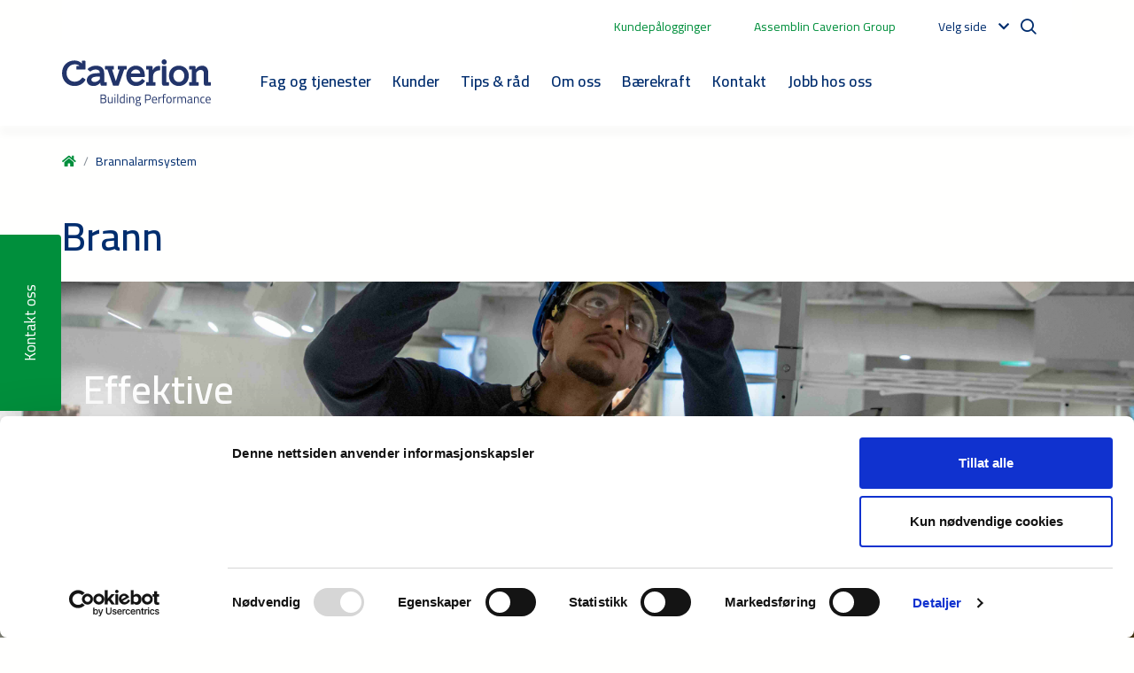

--- FILE ---
content_type: text/html; charset=utf-8
request_url: https://www.caverion.no/global/tjenestekatalog/Brannalarmsystem/
body_size: 16219
content:


<!doctype html>
<html lang="no">

<head>

        <!-- Google Tag Manager -->
        <script>
            (function (w, d, s, l, i) {
                w[l] = w[l] || [];
                w[l].push({
                    'gtm.start':
                        new Date().getTime(),
                    event: 'gtm.js'
                });
                var f = d.getElementsByTagName(s)[0],
                    j = d.createElement(s),
                    dl = l != 'dataLayer' ? '&l=' + l : '';
                j.async = true;
                j.src =
                    'https://www.googletagmanager.com/gtm.js?id=' + i + dl;
                f.parentNode.insertBefore(j, f);
            })(window, document, 'script', 'dataLayer', 'GTM-KDF2DFM');
        </script>
    <!-- End Google Tag Manager -->
    <meta charset="utf-8">
    <meta name="viewport" content="width=device-width, initial-scale=1, shrink-to-fit=no">
    <meta http-equiv="X-UA-Compatible" content="IE=edge,chrome=1" />
    <meta http-equiv="Content-Language" content="no" />
    <meta name="pageid" content="26536">
    <meta name="languageid" content="no">
    <base href="/global/tjenestekatalog/Brannalarmsystem/" />
    <title>Effektive brannalarmansystem begrenser mye skade - Caverion</title>
        <meta name="description" content="Begrens skade p&#229; eiendommen din med riktig brannalarmsystem. Eksperter p&#229; brannalarmer og har fagpersoner med mange &#229;rs erfaring og sertifiseringer. Se hva v&#229;re brannalarmsystemer inkluderer. " />
        <link rel="canonical" href="https://www.caverion.no/global/tjenestekatalog/Brannalarmsystem/" />

                <link rel="alternate" hreflang="x-default" href="https://www.caverion.com/catalog/services/fire-detection-systems-and-fire-alarm-specialty-equipment/" />
            <link rel="alternate" hreflang="no" href="https://www.caverion.no/global/tjenestekatalog/Brannalarmsystem/" />
            <link rel="alternate" hreflang="da" href="https://www.caverion.dk/global/servicekatalog/brandalarmsystemer/" />
            <link rel="alternate" hreflang="fi" href="https://www.caverion.fi/katalogi/palvelut/paloilmoitinjarjestelma/" />
            <link rel="alternate" hreflang="et" href="https://www.caverion.ee/global/services-catalog/tulekahju-avastamise-susteemid-ja-tulekahjuhaire-erivarustus/" />
            <link rel="alternate" hreflang="lt" href="https://www.caverion.lt/global-lt/paslaugos/gaisro-aptikimo-sistemos/" />
            <link rel="alternate" hreflang="ru" href="https://www.caverion.com/campaigns/caverion-has-no-operations-in-russia/" />

        <meta property="og:title" content="Brannalarmsystem"/>
    <meta property="og:type" content="article"/>
    <meta property="og:image" content="http://www.caverion.no/contentassets/25a55f7f73164907adb6620b10ad38e7/brannalarmsystem-caverion.jpg"/>
    <meta property="og:url" content="https://www.caverion.com/global/tjenestekatalog/Brannalarmsystem/"/>
    <meta property="og:site_name" content="Caverion"/>
    <meta property="og:description" content="Begrens skade p&#229; eiendommen din med riktig brannalarmsystem. Eksperter p&#229; brannalarmer og har fagpersoner med mange &#229;rs erfaring og sertifiseringer. Se hva v&#229;re brannalarmsystemer inkluderer. "/>

     
<script type="text/javascript">
    window.jsErrors = [];
    window.onerror = function (errorMessage) { window.jsErrors[window.jsErrors.length] = errorMessage; };
</script>

    <link href="/static/dist/css/epi_cave.08bd7cfa.css" rel="stylesheet" media="all"><script src="/static/dist/js/epi_cave-vendor.a7b0076f.js" defer></script><script src="/static/dist/js/epi_cave.22860b24.js" defer></script>
    <script type="text/javascript">
_iaq = [ ['client', 'cavecaverionprod'], ['track', 'consume'] ]; !function(d,s){var ia=d.createElement(s);ia.async=1,s=d.getElementsByTagName(s)[0],ia.src='//s.EMEA01.idio.episerver.net/ia.js',s.parentNode.insertBefore(ia,s)}(document,'script');
</script>

    <!-- Latest compiled and minified CSS -->
    <link rel="stylesheet"
          href="https://cdn.jsdelivr.net/npm/bootstrap-select@1.13.14/dist/css/bootstrap-select.min.css">


<script type="text/javascript">var appInsights=window.appInsights||function(config){function t(config){i[config]=function(){var t=arguments;i.queue.push(function(){i[config].apply(i,t)})}}var i={config:config},u=document,e=window,o="script",s="AuthenticatedUserContext",h="start",c="stop",l="Track",a=l+"Event",v=l+"Page",r,f;setTimeout(function(){var t=u.createElement(o);t.src=config.url||"https://js.monitor.azure.com/scripts/a/ai.0.js";u.getElementsByTagName(o)[0].parentNode.appendChild(t)});try{i.cookie=u.cookie}catch(y){}for(i.queue=[],r=["Event","Exception","Metric","PageView","Trace","Dependency"];r.length;)t("track"+r.pop());return t("set"+s),t("clear"+s),t(h+a),t(c+a),t(h+v),t(c+v),t("flush"),config.disableExceptionTracking||(r="onerror",t("_"+r),f=e[r],e[r]=function(config,t,u,e,o){var s=f&&f(config,t,u,e,o);return s!==!0&&i["_"+r](config,t,u,e,o),s}),i}({instrumentationKey:"5621ab85-31c3-4fb9-bc5f-2962e1aa2413",sdkExtension:"a"});window.appInsights=appInsights;appInsights.queue&&appInsights.queue.length===0&&appInsights.trackPageView();</script></head>

<body>
        <!-- Google Tag Manager (noscript) -->
        <noscript>
            <iframe src="https://www.googletagmanager.com/ns.html?id=GTM-KDF2DFM" height="0" width="0"
                    style="display: none; visibility: hidden"></iframe>
        </noscript>
        <!-- End Google Tag Manager (noscript) -->

    <svg width="0" height="0" class="hidden">
    <symbol xmlns="http://www.w3.org/2000/svg" viewBox="0 0 1200 1227" fill="none" id="icon-twitter">
        <path d="M714.163 519.284L1160.89 0H1055.03L667.137 450.887L357.328 0H0L468.492 681.821L0 1226.37H105.866L515.491 750.218L842.672 1226.37H1200L714.137 519.284H714.163ZM569.165 687.828L521.697 619.934L144.011 79.6944H306.615L611.412 515.685L658.88 583.579L1055.08 1150.3H892.476L569.165 687.854V687.828Z" fill="white" />
    </symbol>
    <symbol xmlns="http://www.w3.org/2000/svg" viewBox="0 0 448 512" id="icon-tiktok">
        <path d="M448,209.91a210.06,210.06,0,0,1-122.77-39.25V349.38A162.55,162.55,0,1,1,185,188.31V278.2a74.62,74.62,0,1,0,52.23,71.18V0l88,0a121.18,121.18,0,0,0,1.86,22.17h0A122.18,122.18,0,0,0,381,102.39a121.43,121.43,0,0,0,67,20.14Z"></path>
    </symbol>
    <symbol xmlns="http://www.w3.org/2000/svg" viewBox="0 0 384 512" id="icon-xing">
        <path d="M162.7 210c-1.8 3.3-25.2 44.4-70.1 123.5-4.9 8.3-10.8 12.5-17.7 12.5H9.8c-7.7 0-12.1-7.5-8.5-14.4l69-121.3c.2 0 .2-.1 0-.3l-43.9-75.6c-4.3-7.8.3-14.1 8.5-14.1H100c7.3 0 13.3 4.1 18 12.2l44.7 77.5zM382.6 46.1l-144 253v.3L330.2 466c3.9 7.1.2 14.1-8.5 14.1h-65.2c-7.6 0-13.6-4-18-12.2l-92.4-168.5c3.3-5.8 51.5-90.8 144.8-255.2 4.6-8.1 10.4-12.2 17.5-12.2h65.7c8 0 12.3 6.7 8.5 14.1z"></path>
    </symbol>
    <symbol xmlns="http://www.w3.org/2000/svg" viewBox="0 0 576 512" id="icon-youtube">
        <path d="M549.655 124.083c-6.281-23.65-24.787-42.276-48.284-48.597C458.781 64 288 64 288 64S117.22 64 74.629 75.486c-23.497 6.322-42.003 24.947-48.284 48.597-11.412 42.867-11.412 132.305-11.412 132.305s0 89.438 11.412 132.305c6.281 23.65 24.787 41.5 48.284 47.821C117.22 448 288 448 288 448s170.78 0 213.371-11.486c23.497-6.321 42.003-24.171 48.284-47.821 11.412-42.867 11.412-132.305 11.412-132.305s0-89.438-11.412-132.305zm-317.51 213.508V175.185l142.739 81.205-142.739 81.201z"></path>
    </symbol>
    <symbol xmlns="http://www.w3.org/2000/svg" viewBox="0 0 448 512" id="icon-instagram">
        <path d="M224.1 141c-63.6 0-114.9 51.3-114.9 114.9s51.3 114.9 114.9 114.9S339 319.5 339 255.9 287.7 141 224.1 141zm0 189.6c-41.1 0-74.7-33.5-74.7-74.7s33.5-74.7 74.7-74.7 74.7 33.5 74.7 74.7-33.6 74.7-74.7 74.7zm146.4-194.3c0 14.9-12 26.8-26.8 26.8-14.9 0-26.8-12-26.8-26.8s12-26.8 26.8-26.8 26.8 12 26.8 26.8zm76.1 27.2c-1.7-35.9-9.9-67.7-36.2-93.9-26.2-26.2-58-34.4-93.9-36.2-37-2.1-147.9-2.1-184.9 0-35.8 1.7-67.6 9.9-93.9 36.1s-34.4 58-36.2 93.9c-2.1 37-2.1 147.9 0 184.9 1.7 35.9 9.9 67.7 36.2 93.9s58 34.4 93.9 36.2c37 2.1 147.9 2.1 184.9 0 35.9-1.7 67.7-9.9 93.9-36.2 26.2-26.2 34.4-58 36.2-93.9 2.1-37 2.1-147.8 0-184.8zM398.8 388c-7.8 19.6-22.9 34.7-42.6 42.6-29.5 11.7-99.5 9-132.1 9s-102.7 2.6-132.1-9c-19.6-7.8-34.7-22.9-42.6-42.6-11.7-29.5-9-99.5-9-132.1s-2.6-102.7 9-132.1c7.8-19.6 22.9-34.7 42.6-42.6 29.5-11.7 99.5-9 132.1-9s102.7-2.6 132.1 9c19.6 7.8 34.7 22.9 42.6 42.6 11.7 29.5 9 99.5 9 132.1s2.7 102.7-9 132.1z"></path>
    </symbol>
    <symbol xmlns="http://www.w3.org/2000/svg" viewBox="0 0 320 512" id="icon-facebook">
        <path d="M279.14 288l14.22-92.66h-88.91v-60.13c0-25.35 12.42-50.06 52.24-50.06h40.42V6.26S260.43 0 225.36 0c-73.22 0-121.08 44.38-121.08 124.72v70.62H22.89V288h81.39v224h100.17V288z"></path>
    </symbol>
    <symbol xmlns="http://www.w3.org/2000/svg" viewBox="0 0 448 512" id="icon-linkedin">
        <path d="M416 32H31.9C14.3 32 0 46.5 0 64.3v383.4C0 465.5 14.3 480 31.9 480H416c17.6 0 32-14.5 32-32.3V64.3c0-17.8-14.4-32.3-32-32.3zM135.4 416H69V202.2h66.5V416zm-33.2-243c-21.3 0-38.5-17.3-38.5-38.5S80.9 96 102.2 96c21.2 0 38.5 17.3 38.5 38.5 0 21.3-17.2 38.5-38.5 38.5zm282.1 243h-66.4V312c0-24.8-.5-56.7-34.5-56.7-34.6 0-39.9 27-39.9 54.9V416h-66.4V202.2h63.7v29.2h.9c8.9-16.8 30.6-34.5 62.9-34.5 67.2 0 79.7 44.3 79.7 101.9V416z"></path>
    </symbol>
    <symbol xmlns="http://www.w3.org/2000/svg" viewBox="0 0 17 14" id="icon-right-arrow" fill="#008F3C">
        <path d="M-1.41283e-06 7.84339L13.4659 7.84339L8.57939 12.3074L9.88481 13.5L17 7L9.88482 0.500001L8.5794 1.69255L13.4659 6.15661L-1.26537e-06 6.15661L-1.41283e-06 7.84339Z" fill="#008F3C" />
    </symbol>
</svg>

    

    <div id="dpTC4_LWYxd1C2Tx07cqIgROBZVXtN0G3EVFl9vi3Ve0"></div>
    <script type="text/plain" data-cookieconsent="marketing" src="https://mktdplp102cdn.azureedge.net/public/latest/js/ws-tracking.js?v=1.77.2005.0" >
    </script>
    <div class="d365-mkt-config" style="display:none" data-website-id="pTC4_LWYxd1C2Tx07cqIgROBZVXtN0G3EVFl9vi3Ve0" data-hostname="6bdf5d9b018547f7b65004efdc951da7.svc.dynamics.com"></div>

    <div id="app">


<header>
    <div class="container container-fluid top-nav d-none d-xl-flex">
                <span class="mr-5">
                    <a href="/kontakt-oss/kundeportaler/" target="_blank">Kundep&#229;logginger</a>
                </span>
                <span class="mr-5">
                    <a href="https://www.assemblincaverion.com/" target="_blank">Assemblin Caverion Group</a>
                </span>
                    <language-navigation :languages="[{&quot;Name&quot;:&quot;English&quot;,&quot;Language&quot;:&quot;en&quot;,&quot;Url&quot;:&quot;https://www.caverion.com/catalog/services/fire-detection-systems-and-fire-alarm-specialty-equipment/&quot;},{&quot;Name&quot;:&quot;Austria&quot;,&quot;Language&quot;:&quot;de-AT&quot;,&quot;Url&quot;:&quot;https://www.caverion.at/&quot;},{&quot;Name&quot;:&quot;Denmark&quot;,&quot;Language&quot;:&quot;da&quot;,&quot;Url&quot;:&quot;https://www.caverion.dk/global/servicekatalog/brandalarmsystemer/&quot;},{&quot;Name&quot;:&quot;Estonia&quot;,&quot;Language&quot;:&quot;et&quot;,&quot;Url&quot;:&quot;https://www.caverion.ee/global/services-catalog/tulekahju-avastamise-susteemid-ja-tulekahjuhaire-erivarustus/&quot;},{&quot;Name&quot;:&quot;Finland&quot;,&quot;Language&quot;:&quot;fi&quot;,&quot;Url&quot;:&quot;https://www.caverion.fi/katalogi/palvelut/paloilmoitinjarjestelma/&quot;},{&quot;Name&quot;:&quot;Germany&quot;,&quot;Language&quot;:&quot;de&quot;,&quot;Url&quot;:&quot;https://www.caverion.de/&quot;},{&quot;Name&quot;:&quot;Latvia&quot;,&quot;Language&quot;:&quot;lv&quot;,&quot;Url&quot;:&quot;https://www.caverion.lv/&quot;},{&quot;Name&quot;:&quot;Lithuania&quot;,&quot;Language&quot;:&quot;lt&quot;,&quot;Url&quot;:&quot;https://www.caverion.lt/global-lt/paslaugos/gaisro-aptikimo-sistemos/&quot;},{&quot;Name&quot;:&quot;Norway&quot;,&quot;Language&quot;:&quot;no&quot;,&quot;Url&quot;:&quot;/global/tjenestekatalog/Brannalarmsystem/&quot;},{&quot;Name&quot;:&quot;Sweden&quot;,&quot;Language&quot;:&quot;sv&quot;,&quot;Url&quot;:&quot;https://www.caverion.se/&quot;}]" aria-label=""></language-navigation>
        <div class="navbar-actions__search">
            <site-search action="/sok/" placeholder="S&#248;k"></site-search>
        </div>
    </div>
        <div class="main-header">
            <div class="container container-fluid u-flex u-flex-wrap">
                <div class="main-header__navigation">
                    <main-navigation inline-template>
                        <nav class="main-navigation navbar navbar-expand-xl navbar-light" aria-label="Main navigation" id="main-header">
                            <div class="main-header__logo">
                                <a href="/" aria-label="Etusivulle">
                                    <img src="/static/images/site/caverion-logo.svg" alt="Caverion logo" class="header__logo" />
                                </a>
                            </div>
                            <div class="d-flex justify-content-end align-items-center">
                                <div class="open-search">
                                    <i class="icon-search"></i>
                                </div>
                                <div class="mobile-search">
                                    <form action="/sok/">
                                        <button type="submit"><i class="icon-search"></i></button>
                                        <input type="text" name="q" placeholder="S&#248;k"/>
                                        <div class="mobile-search__close">Lukk</div>
                                    </form>
                                </div>
                                <button class="navbar-toggler" type="button" data-toggle="collapse" data-target="#main-menu" aria-controls="navbarSupportedContent" aria-expanded="false" aria-label="Toggle navigation">
                                    <span class="navbar-toggler-icon"></span>
                                </button>
                            </div>
                            <div aria-labelledby="menu-button" class="collapse navbar-collapse" id="main-menu">
                                <ul class="main-navigation__list pl-5 pr-4" v-cloak>
                                        <li class="main-navigation__item d-flex flex-wrap justify-content-between pr-3" @mouseover="showSubMenu('submenu-0')" @mouseleave="hideSubMenu('submenu-0')" data-dropdown="dropdown">
                                            <a class="main-navigation__link " href="/tjenesteomrader/" target="">Fag og tjenester</a>
                                                <div class="d-xl-none menu-chevron" data-toggle="collapse" data-target="#navbarMenu-0" aria-controls="navbarSupportedContent" aria-expanded="false"><i></i></div>
                                                <div class=" collapse navbar-collapse py-2" ref="submenu-0" id="navbarMenu-0">
                                                    <div class="main-navigation__item--spacer"></div>
                                                        <div class="col">
                                                                <div class="d-flex flex-wrap justify-content-between">
                                                                    <a class=" main-navigation__link main-navigation__link--level2" href="/tjenesteomrader/" target="">V&#229;re fag</a>
                                                                        <div class="d-xl-none menu-chevron" data-toggle="collapse" data-target="#navbarSubMenu-0-0" aria-controls="navbarSupportedContent" aria-expanded="false"><i></i></div>
                                                                        <div class="collapse navbar-collapse pt-1 pb-1 flex-column" id="navbarSubMenu-0-0">
                                                                                <a class=" main-navigation__link main-navigation__link--level3" href="/global/tjenestekatalog/automasjon/" target="">Automasjon</a>
                                                                                <a class=" main-navigation__link main-navigation__link--level3" href="/global/tjenestekatalog/AV-systemer/" target="">Audiovisuelt</a>
                                                                                <a class=" selected main-navigation__link main-navigation__link--level3" href="/global/tjenestekatalog/Brannalarmsystem/" target="">Brann</a>
                                                                                <a class=" main-navigation__link main-navigation__link--level3" href="/global/tjenestekatalog/elektro/" target="">Elektro</a>
                                                                                <a class=" main-navigation__link main-navigation__link--level3" href="/global/tjenestekatalog/gassanlegg-sykehus-industri-laboratorium/" target="">Gass</a>
                                                                                <a class=" main-navigation__link main-navigation__link--level3" href="/global/tjenestekatalog/ikt-tjenester/" target="">IKT</a>
                                                                                <a class=" main-navigation__link main-navigation__link--level3" href="/global/tjenestekatalog/kjoling/" target="">Kj&#248;ling</a>
                                                                                <a class=" main-navigation__link main-navigation__link--level3" href="/global/tjenestekatalog/ror/" target="">R&#248;r</a>
                                                                                <a class=" main-navigation__link main-navigation__link--level3" href="/global/tjenestekatalog/sikkerhetssystemer/" target="">Sikkerhet</a>
                                                                                <a class=" main-navigation__link main-navigation__link--level3" href="/global/tjenestekatalog/ventilasjon/" target="">Ventilasjon</a>
                                                                        </div>
                                                                </div>
                                                        </div>
                                                        <div class="col">
                                                                <div class="d-flex flex-wrap justify-content-between">
                                                                    <a class=" main-navigation__link main-navigation__link--level2" href="/tjenesteomrader/" target="">V&#229;re tjenester</a>
                                                                        <div class="d-xl-none menu-chevron" data-toggle="collapse" data-target="#navbarSubMenu-0-1" aria-controls="navbarSupportedContent" aria-expanded="false"><i></i></div>
                                                                        <div class="collapse navbar-collapse pt-1 pb-1 flex-column" id="navbarSubMenu-0-1">
                                                                                <a class=" main-navigation__link main-navigation__link--level3" href="/global/tjenestekatalog/serviflex/" target="">Serviceavtale</a>
                                                                                <a class=" main-navigation__link main-navigation__link--level3" href="/global/tjenestekatalog/teknisk-vedlikehold-av-bygg/" target="">Teknisk drift og vedlikehold</a>
                                                                                <a class=" main-navigation__link main-navigation__link--level3" href="/global/tjenestekatalog/energitjenester/" target="">Energitjenester</a>
                                                                                <a class=" main-navigation__link main-navigation__link--level3" href="/global/tjenestekatalog/digital-driftstotte/" target="">Digital driftst&#248;tte</a>
                                                                                <a class=" main-navigation__link main-navigation__link--level3" href="/global/tjenestekatalog/smartview/" target="">Kundeportalen SmartView</a>
                                                                                <a class=" main-navigation__link main-navigation__link--level3" href="/global/tjenestekatalog/eiendomsdrift/" target="">Eiendomsdrift/Facility Management</a>
                                                                                <a class=" main-navigation__link main-navigation__link--level3" href="/global/tjenestekatalog/ladestasjoner-og-emobilitet/" target="">Ladestasjoner</a>
                                                                                <a class=" main-navigation__link main-navigation__link--level3" href="/global/tjenestekatalog/solcelle/" target="">Solcelleanlegg</a>
                                                                                <a class=" main-navigation__link main-navigation__link--level3" href="/tjenesteomrader/prosjekt/" target="">Prosjekttjenester</a>
                                                                                <a class=" main-navigation__link main-navigation__link--level3" href="/global/tjenestekatalog/industri-og-infrastruktur/" target="">Industri og Infrastruktur</a>
                                                                        </div>
                                                                </div>
                                                        </div>
                                                </div>
                                        </li>
                                        <li class="main-navigation__item d-flex flex-wrap justify-content-between pr-3" @mouseover="showSubMenu('submenu-1')" @mouseleave="hideSubMenu('submenu-1')" data-dropdown="dropdown">
                                            <a class="main-navigation__link " href="/referanser/" target="">Kunder</a>
                                        </li>
                                        <li class="main-navigation__item d-flex flex-wrap justify-content-between pr-3" @mouseover="showSubMenu('submenu-2')" @mouseleave="hideSubMenu('submenu-2')" data-dropdown="dropdown">
                                            <a class="main-navigation__link " href="/kunnskap/" target="">Tips &amp; r&#229;d</a>
                                        </li>
                                        <li class="main-navigation__item d-flex flex-wrap justify-content-between pr-3" @mouseover="showSubMenu('submenu-3')" @mouseleave="hideSubMenu('submenu-3')" data-dropdown="dropdown">
                                            <a class="main-navigation__link " href="/om-caverion/" target="">Om oss</a>
                                                <div class="d-xl-none menu-chevron" data-toggle="collapse" data-target="#navbarMenu-3" aria-controls="navbarSupportedContent" aria-expanded="false"><i></i></div>
                                                <div class=" collapse navbar-collapse py-2" ref="submenu-3" id="navbarMenu-3">
                                                    <div class="main-navigation__item--spacer"></div>
                                                        <div class="col">
                                                                <div class="d-flex flex-wrap justify-content-between">
                                                                    <a class=" main-navigation__link main-navigation__link--level2" href="/pressemeldinger/" target="">Pressemeldinger</a>
                                                                </div>
                                                        </div>
                                                        <div class="col">
                                                                <div class="d-flex flex-wrap justify-content-between">
                                                                    <a class=" main-navigation__link main-navigation__link--level2" href="/om-caverion/" target="">Caverion i Norge</a>
                                                                </div>
                                                        </div>
                                                        <div class="col">
                                                                <div class="d-flex flex-wrap justify-content-between">
                                                                    <a class=" main-navigation__link main-navigation__link--level2" href="/baerekraft/etiske-retningslinjer/" target="">Etiske retningslinjer</a>
                                                                </div>
                                                        </div>
                                                        <div class="col">
                                                                <div class="d-flex flex-wrap justify-content-between">
                                                                    <a class=" main-navigation__link main-navigation__link--level2" href="/assemblin-caverion-norge/" target="_blank">Assemblin Caverion Norge</a>
                                                                </div>
                                                        </div>
                                                </div>
                                        </li>
                                        <li class="main-navigation__item d-flex flex-wrap justify-content-between pr-3" @mouseover="showSubMenu('submenu-4')" @mouseleave="hideSubMenu('submenu-4')" data-dropdown="dropdown">
                                            <a class="main-navigation__link " href="/baerekraft/" target="">B&#230;rekraft</a>
                                                <div class="d-xl-none menu-chevron" data-toggle="collapse" data-target="#navbarMenu-4" aria-controls="navbarSupportedContent" aria-expanded="false"><i></i></div>
                                                <div class=" collapse navbar-collapse py-2" ref="submenu-4" id="navbarMenu-4">
                                                    <div class="main-navigation__item--spacer"></div>
                                                        <div class="col">
                                                                <div class="d-flex flex-wrap justify-content-between">
                                                                    <a class=" main-navigation__link main-navigation__link--level2" href="/baerekraft/samfunnsansvar/" target="">Samfunnsansvar</a>
                                                                </div>
                                                        </div>
                                                        <div class="col">
                                                                <div class="d-flex flex-wrap justify-content-between">
                                                                    <a class=" main-navigation__link main-navigation__link--level2" href="/baerekraft/apenhetsloven/" target="_blank">&#197;penhetsloven</a>
                                                                </div>
                                                        </div>
                                                        <div class="col">
                                                                <div class="d-flex flex-wrap justify-content-between">
                                                                    <a class=" main-navigation__link main-navigation__link--level2" href="/baerekraft/caverion-fondet/" target="">Caverion fondet</a>
                                                                </div>
                                                        </div>
                                                </div>
                                        </li>
                                        <li class="main-navigation__item d-flex flex-wrap justify-content-between pr-3" @mouseover="showSubMenu('submenu-5')" @mouseleave="hideSubMenu('submenu-5')" data-dropdown="dropdown">
                                            <a class="main-navigation__link " href="/kontakt-oss/skjema/" target="">Kontakt</a>
                                                <div class="d-xl-none menu-chevron" data-toggle="collapse" data-target="#navbarMenu-5" aria-controls="navbarSupportedContent" aria-expanded="false"><i></i></div>
                                                <div class=" collapse navbar-collapse py-2" ref="submenu-5" id="navbarMenu-5">
                                                    <div class="main-navigation__item--spacer"></div>
                                                        <div class="col">
                                                                <div class="d-flex flex-wrap justify-content-between">
                                                                    <a class=" main-navigation__link main-navigation__link--level2" href="/kontakt-oss/" target="">V&#229;re avdelinger</a>
                                                                </div>
                                                        </div>
                                                        <div class="col">
                                                                <div class="d-flex flex-wrap justify-content-between">
                                                                    <a class=" main-navigation__link main-navigation__link--level2" href="/kontakt-oss/skjema/" target="">Kontaktskjema</a>
                                                                </div>
                                                        </div>
                                                        <div class="col">
                                                                <div class="d-flex flex-wrap justify-content-between">
                                                                    <a class=" main-navigation__link main-navigation__link--level2" href="/kontakt-oss/kundeportaler/" target="">Kundeportaler</a>
                                                                </div>
                                                        </div>
                                                        <div class="col">
                                                                <div class="d-flex flex-wrap justify-content-between">
                                                                    <a class=" main-navigation__link main-navigation__link--level2" href="/kontakt-oss/Kontaktpersoner/" target="">Kontaktpersoner</a>
                                                                </div>
                                                        </div>
                                                </div>
                                        </li>
                                        <li class="main-navigation__item d-flex flex-wrap justify-content-between pr-3" @mouseover="showSubMenu('submenu-6')" @mouseleave="hideSubMenu('submenu-6')" data-dropdown="dropdown">
                                            <a class="main-navigation__link " href="/link/19e12265ad0f401fb47e61d8421348ea.aspx" target="_blank">Jobb hos oss</a>
                                        </li>
                                </ul>

                                <div class="navbar-actions container container-fluid">
                                    <div class="navbar-actions__additionals d-xl-none mt-3 d-flex flex-column align-items-center">
                                                <a href="/kontakt-oss/kundeportaler/">Kundep&#229;logginger</a>
                                                <a href="https://www.assemblincaverion.com/">Assemblin Caverion Group</a>
                                                                                    <language-navigation :languages="[{&quot;Name&quot;:&quot;English&quot;,&quot;Language&quot;:&quot;en&quot;,&quot;Url&quot;:&quot;https://www.caverion.com/catalog/services/fire-detection-systems-and-fire-alarm-specialty-equipment/&quot;},{&quot;Name&quot;:&quot;Austria&quot;,&quot;Language&quot;:&quot;de-AT&quot;,&quot;Url&quot;:&quot;https://www.caverion.at/&quot;},{&quot;Name&quot;:&quot;Denmark&quot;,&quot;Language&quot;:&quot;da&quot;,&quot;Url&quot;:&quot;https://www.caverion.dk/global/servicekatalog/brandalarmsystemer/&quot;},{&quot;Name&quot;:&quot;Estonia&quot;,&quot;Language&quot;:&quot;et&quot;,&quot;Url&quot;:&quot;https://www.caverion.ee/global/services-catalog/tulekahju-avastamise-susteemid-ja-tulekahjuhaire-erivarustus/&quot;},{&quot;Name&quot;:&quot;Finland&quot;,&quot;Language&quot;:&quot;fi&quot;,&quot;Url&quot;:&quot;https://www.caverion.fi/katalogi/palvelut/paloilmoitinjarjestelma/&quot;},{&quot;Name&quot;:&quot;Germany&quot;,&quot;Language&quot;:&quot;de&quot;,&quot;Url&quot;:&quot;https://www.caverion.de/&quot;},{&quot;Name&quot;:&quot;Latvia&quot;,&quot;Language&quot;:&quot;lv&quot;,&quot;Url&quot;:&quot;https://www.caverion.lv/&quot;},{&quot;Name&quot;:&quot;Lithuania&quot;,&quot;Language&quot;:&quot;lt&quot;,&quot;Url&quot;:&quot;https://www.caverion.lt/global-lt/paslaugos/gaisro-aptikimo-sistemos/&quot;},{&quot;Name&quot;:&quot;Norway&quot;,&quot;Language&quot;:&quot;no&quot;,&quot;Url&quot;:&quot;/global/tjenestekatalog/Brannalarmsystem/&quot;},{&quot;Name&quot;:&quot;Sweden&quot;,&quot;Language&quot;:&quot;sv&quot;,&quot;Url&quot;:&quot;https://www.caverion.se/&quot;}]" aria-label=""></language-navigation>
                                    </div>
                                </div>
                            </div>
                        </nav>
                    </main-navigation>
                </div>
            </div>
        </div>
</header>

        <main ref="main">
            <div class="container content">
<nav aria-label="breadcrumb">
    <ul class="breadcrumb">
        <li class="breadcrumb-item home">
            <a href="/"><i class="fa fa-home"></i></a>
        </li>
            <li class="breadcrumb-item active">
                    <span>Brannalarmsystem</span>
            </li>
    </ul>
</nav>
                <div class="page ServicePage">
                    

    <h1 class="mt-5 mb-4" >Brann</h1>


<div><div class="row row1"><div class="block parallaxblock full col-12 container-fluid  flex-column d-flex align-self-stretch justify-content-center  " id="cid_233042">    <div class="parallaxblock__img height-half" style="background-image: url(/contentassets/8a8ec2606a974abeb9539a982c8bb9e1/brannalarmsystem-caverion-2.jpg);">
        <div class="container">
            <div><div class="row row1"><div class="block rawhtmlblock full col-12 container-fluid  flex-column d-flex align-self-stretch justify-content-center  " id="cid_81">

<div   class="w-100 h-100">
    <div class="m-4" >&nbsp;</div>
</div>

</div></div><div class="row row2"><div class="block contentwithbackgroundblock half col-12 col-md-6 container-fluid flex-column d-flex align-self-stretch justify-content-center  " id="cid_550976"><div class="h-100 align-items-center d-flex">
    <div class="bg-transparent h-100 flex-column d-flex align-self-stretch justify-content-center d-flex align-items-center flex-column w-100">
        <div class="m-3 m-sm-2 m-md-3 m-lg-4 mx-sm-0 my-sm-2" >
            <h1 class="text-white">Effektive brannalarmsystem begrenser mye skade</h1>
<p class="text-white"><strong>Reduser risikoen for ulykker ved &aring; installere et moderne brannvarslingsanlegg som blir vedlikeholdt av spesialister<br /><br /></strong><a class="btn btn-primary btn-lg" href="/kontakt-oss/skjema/"><strong>Kontakt oss <i class="fas fa-arrow-circle-right"></i></strong></a></p>
        </div>
    </div>
</div></div><div class="block rawhtmlblock half col-12 col-md-6 container-fluid flex-column d-flex align-self-stretch justify-content-center  " id="cid_81">

<div   class="w-100 h-100">
    <div class="m-4" >&nbsp;</div>
</div>

</div></div></div>
        </div>
    </div>
</div></div><div class="row row2"><div class="block rawhtmlblock full col-12 container-fluid  flex-column d-flex align-self-stretch justify-content-center  " id="cid_80">

<div   class="w-100 h-100">
    <div class="m-3" >&nbsp;</div>
</div>

</div></div><div class="row row3"><div class="block contentblock half col-12 col-md-6 container-fluid flex-column d-flex align-self-stretch justify-content-center  " id="cid_26575"><div class="m-3 m-sm-2 m-md-3 m-lg-4 mx-sm-0 my-sm-2" >
    <h2>Brannvarsling som virker n&aring;r det skal</h2>
<p><strong>Sov godt om natten og v&aelig;r trygg om dagen. Reduser risikoen for ulykker ved &aring; installere et moderne brannvarslingsanlegg som blir vedlikeholdt av spesialister. N&aring;r du vet at eiendommen er sikret og menneskene som bruker byggene er trygge, vil du selv f&oslash;le deg tryggere og f&aring; en h&oslash;yere brukertilfredshet. <br /><br /></strong>For &aring; maksimere sikkerheten i bygg kan vi hjelpe deg med &aring; kombinere data og kunnskap fra flere forskjellige systemer. Integrering mot andre systemer, som for eksempel&nbsp;<a href="/global/tjenestekatalog/sd-anlegg/">Caverion SD-anlegg,</a>&nbsp;skanner forholdene i bygget og varsler n&aring;r det avdekker avvik fra byggets normale tilstand. Har du i tillegg et godtvedlikeholdt&nbsp;<a href="/global/tjenestekatalog/brannsluknings-og-sprinkleranlegg-gir-trygghet/">sprinkleranlegg,</a>&nbsp;minimerer du risiko for at liv og materielle verdier g&aring;r tapt.<strong><br /><br /></strong></p>
</div></div><div class="block imageblock half col-12 col-md-6 container-fluid flex-column d-flex align-self-stretch justify-content-center  " id="cid_545094">
    <div class="w-100 d-flex justify-content-start">
        <div class="">
            <img src="/globalassets/img_3955_large.jpeg?preset=w-half" alt="IMG_3955_Large.jpeg"  />
        </div>
    </div>

</div></div><div class="row row4"><div class="block rawhtmlblock full col-12 container-fluid  flex-column d-flex align-self-stretch justify-content-center  " id="cid_82">

<div   class="w-100 h-100">
    <div class="m-1" >&nbsp;</div>
</div>

</div></div><div class="row row5"><div class="block columnblock full col-12 container-fluid  flex-column d-flex align-self-stretch justify-content-center  " id="cid_374640"><div class="bg-warm-concrete  mx-auto w-100 h-100"
     style="">

        <div class="">
            <div><div class="row row1"><div class="block contentblock half col-12 col-md-6 container-fluid flex-column d-flex align-self-stretch justify-content-center  " id="cid_374639"><div class="m-3 m-sm-2 m-md-3 m-lg-4" >
    <div class="xdj266r x11i5rnm xat24cr x1mh8g0r x1vvkbs x126k92a">
<h2 dir="auto"><span class="x3nfvp2 x1j61x8r x1fcty0u xdj266r xhhsvwb xat24cr xgzva0m xxymvpz xlup9mm x1kky2od"><span style="font-size: 1rem;"><span class="h2">Brannsystemer p&aring; Oslo City<br /></span><br /></span></span></h2>
</div>
<div class="x11i5rnm xat24cr x1mh8g0r x1vvkbs xtlvy1s x126k92a">
<div dir="auto"><strong>Oslo City er en nasjonal shoppingdestinasjon og ett av Norges st&oslash;rste og mest bes&oslash;kte kj&oslash;pesentre. Som servicetekniker Subhan sier: - P&aring; Oslo City g&aring;r det mange folk hele tiden. Da er det viktig at ALT av brannalarmanlegg funker som det skal.</strong></div>
</div>
</div></div><div class="block dynamicvideoblock half col-12 col-md-6 container-fluid flex-column d-flex align-self-stretch justify-content-center  " id="cid_374638">


<dynamic-video v-bind="{&quot;mediaToDisplay&quot;:0,&quot;isOpen&quot;:false,&quot;hasText&quot;:true,&quot;showText&quot;:false,&quot;title&quot;:&quot;Effektive og trygge brannalarmsystem p&#229; Oslo City&quot;,&quot;description&quot;:null,&quot;background&quot;:&quot;background-image:url(/contentassets/34ca3cdc4538438ca1de14be489a32f7/oslo-city-thumbnail.jpeg?preset=default)&quot;,&quot;marginCss&quot;:&quot;mx-3 mx-sm-0&quot;,&quot;youtubeId&quot;:null,&quot;videoUrl&quot;:&quot;/contentassets/34ca3cdc4538438ca1de14be489a32f7/oslo-city-main-edit-ny.mp4&quot;,&quot;mimeType&quot;:&quot;video/mp4&quot;,&quot;loadingImage&quot;:&quot;/static/images/site/loading.gif&quot;,&quot;autoplay&quot;:false,&quot;controls&quot;:true,&quot;captions&quot;:false,&quot;loop&quot;:false,&quot;cookieDescription&quot;:&quot;You must accept marketing cookies to view the content&quot;,&quot;cookiePreference&quot;:&quot;Accept marketing cookies&quot;,&quot;cookieLink&quot;:&quot;here&quot;}"></dynamic-video>

</div></div></div>
        </div>

</div></div></div><div class="row row6"><div class="block rawhtmlblock full col-12 container-fluid  flex-column d-flex align-self-stretch justify-content-center  " id="cid_82">

<div   class="w-100 h-100">
    <div class="m-1" >&nbsp;</div>
</div>

</div></div><div class="row row7"><div class="block rawhtmlblock full col-12 container-fluid  flex-column d-flex align-self-stretch justify-content-center  " id="cid_82">

<div   class="w-100 h-100">
    <div class="m-1" >&nbsp;</div>
</div>

</div></div><div class="row row8"><div class="block parallaxblock full col-12 container-fluid  flex-column d-flex align-self-stretch justify-content-center  " id="cid_548529">    <div class="parallaxblock__img height-one_third" style="background-image: url(/contentassets/a6feda86c4d64b3d84dcda5e9b2a1763/design-uten-navn-29.jpg);">
        <div class="container">
            <div><div class="row row1"><div class="block rawhtmlblock full col-12 container-fluid  flex-column d-flex align-self-stretch justify-content-center  " id="cid_80">

<div   class="w-100 h-100">
    <div class="m-3" >&nbsp;</div>
</div>

</div></div><div class="row row2"><div class="block contentwithbackgroundblock full col-12 container-fluid  flex-column d-flex align-self-stretch justify-content-center  " id="cid_548531"><div class="h-100 align-items-center d-flex">
    <div class="bg-transparent h-100 flex-column d-flex align-self-stretch justify-content-center d-flex align-items-center flex-column w-100">
        <div class="m-3 m-sm-2 m-md-3 m-lg-4 mx-sm-0 my-sm-2" >
            <h2 class="text-white text-primary">Brannvern i henhold til lovverket</h2>
<p class="text-white text-primary">I tillegg til risiko for liv og helse er ogs&aring; brannvern n&oslash;ye regulert og kontrollert i henhold til lovverket:<br /><a href="https://lovdata.no/dokument/SF/forskrift/2015-12-17-1710">Forskrift Om Brannforebygging (FOB)</a>&nbsp;sier blant annet i &sect; 5 Kontroll og vedlikehold av bygningsdeler og sikkerhetsinnretninger: &laquo;Eieren av et byggverk skal s&oslash;rge for at bygningsdeler, installasjoner og utstyr i byggverket som skal oppdage brann eller begrense konsekvensene av brann, blir kontrollert og vedlikeholdt slik at de fungerer som forutsatt.&raquo;</p>
        </div>
    </div>
</div></div></div></div>
        </div>
    </div>
</div></div><div class="row row9"><div class="block rawhtmlblock full col-12 container-fluid  flex-column d-flex align-self-stretch justify-content-center  " id="cid_82">

<div   class="w-100 h-100">
    <div class="m-1" >&nbsp;</div>
</div>

</div></div><div class="row row10"><div class="block columnblock full col-12 container-fluid  flex-column d-flex align-self-stretch justify-content-center  " id="cid_543287"><div class="bg-transparent  mx-auto w-100 h-100"
     style="">

        <div class="">
            <div><div class="row row1"><div class="block contentblock half col-12 col-md-6 container-fluid flex-column d-flex align-self-stretch justify-content-center  " id="cid_543289"><div class="m-3 m-sm-2 m-md-3 m-lg-4" >
    <h3><strong>&Oslash;k sikkerheten i bygget med sprinkleranlegg</strong></h3>
<p>En ukontrollert brann er en katastrofe for mennesker, eiendommen og forretningsdriften. Flammer og r&oslash;yk er potensielle d&oslash;dsfeller, dyrt utstyr kan g&aring; tapt og forretningsvirksomheten f&aring;r en br&aring; stopp n&aring;r bygget ikke kan brukes. Det f&oslash;rste trinnet for &aring; sikre mot brann er et&nbsp;brannvarslingssystem.&nbsp;N&aring;r en brann f&oslash;rst er oppdaget, er neste trinn &aring; slukke den s&aring; raskt som mulig med effektive brannsluknings- og sprinkleranlegg.</p>
<p><a class="btn btn-primary btn-lg" href="/global/tjenestekatalog/brannsluknings-og-sprinkleranlegg-gir-trygghet/">Mer om sprinkleranlegg her</a></p>
</div></div><div class="block imageblock half col-12 col-md-6 container-fluid flex-column d-flex align-self-stretch justify-content-center  " id="cid_543290">
    <div class="w-100 d-flex justify-content-start">
        <div class="">
            <img src="/globalassets/sprinkler-brannsystem-caverion-1.jpg?preset=w-half" alt="sprinkler brannsystem caverion (1).jpg"  />
        </div>
    </div>

</div></div></div>
        </div>

</div></div></div><div class="row row11"><div class="block contentblock half col-12 col-md-6 container-fluid flex-column d-flex align-self-stretch justify-content-center  " id="cid_542307"><div class="m-3 m-sm-2 m-md-3 m-lg-4 mx-sm-0 my-sm-2" >
    <h3>Brannalarmsystem for krevende milj&oslash;er</h3>
<p>Fra <a href="/global/tjenestekatalog/renrom/">renrom</a> og serverrom til n&aelig;ringsbygg og varelagre &ndash; vi finner den beste og mest p&aring;litelige l&oslash;sningen for deg. Vi dekker alle behov, som r&oslash;yk- og varmedetektor eller ulike hybriddetektorer som kombinerer r&oslash;yk-, varme- og karbonmonoksidalarm (CO-detektorer som for eksempel brukes ved scene-/teater-r&oslash;yk). Hvis et standard brannalarmanlegg ikke oppfyller kravene til bygget eller anlegget, tilbyr vi spesialtilpassede l&oslash;sninger som sikrer bygget ditt p&aring; en optimal m&aring;te. Caverion er en FG-760 sertifisert bedrift og har FG-750 sertifiserte servicetekniker/ingeni&oslash;rer over hele landet for dine anlegg.</p>
</div></div><div class="block imageblock half col-12 col-md-6 container-fluid flex-column d-flex align-self-stretch justify-content-center  " id="cid_542310">
    <div class="w-100 d-flex justify-content-start">
        <div class="">
            <img src="/contentassets/0897bcd752c74788ae5b9c0652915641/renrom.jpeg?preset=w-half" alt="renrom.jpeg"  />
        </div>
    </div>

</div></div><div class="row row12"><div class="block rawhtmlblock full col-12 container-fluid  flex-column d-flex align-self-stretch justify-content-center  " id="cid_82">

<div   class="w-100 h-100">
    <div class="m-1" >&nbsp;</div>
</div>

</div></div><div class="row row13"><div class="block userprofileblock third col-12 col-lg-4 col-md-6 container-fluid flex-column d-flex align-self-stretch justify-content-center  " id="cid_545728">

<div>
    
<div class="row contact mb-5 mb-sm-0">
    <div class="col-6 d-flex justify-content-center">
        <div class="contact__image">
                <img alt="Moritz Korff" src="/contentassets/32d0724800df47d58e08f7c9a7821736/moritz.jpg?preset=profile-sm" />
        </div>
    </div>
    <div class="col-6">
        <div class="d-flex flex-column">
            <div>Moritz Korff</div>
            <div>
                <h2 class="contact__work_title">Fagsjef for Brann &amp; Sikkerhet</h2>
            </div>
            <div></div>
            <div><a href="tel:+47 91 53 31 08 ">+47 91 53 31 08 </a></div>
        </div>
    </div>

    <!-- Force next columns to break to new line -->
    <div class="w-100 mb-2"></div>

    <div class="col-6 d-flex justify-content-center px-3 pt-1">
                    </div>
    <div class="col-6 d-flex">
        <div class="contact__email w-100">
                <a href="mailto:moritz.korff@caverion.com" class="btn btn-outline-primary text-uppercase w-100">
                    Send e-post
                </a>
        </div>
    </div>
</div>
</div>
</div><div class="block contentwithbackgroundblock half col-12 col-md-6 container-fluid flex-column d-flex align-self-stretch justify-content-center  " id="cid_541114"><div class="h-100 align-items-center d-flex">
    <div class="bg-warm-concrete h-100 flex-column d-flex align-self-stretch justify-content-center d-flex align-items-center flex-column w-100">
        <div class="mx-0 my-2 m-sm-2  mx-md-3 mx-lg-4 mx-sm-0 my-sm-2" >
            <h2 class="text-center d-block mx-auto">Vil du vite mer om v&aring;re sikkerhetssystemer?</h2>
<p class="text-center d-block mx-auto"><a class="btn btn-primary btn-lg" href="/kontakt-oss/skjema/sikkerhetsskjema/">Kontakt oss her <i class="fas fa-arrow-circle-right"></i></a></p>
        </div>
    </div>
</div></div></div><div class="row row14"><div class="block tagfilterblock full col-12 container-fluid  flex-column d-flex align-self-stretch justify-content-center  " id="cid_541113">



<form action="/global/tjenestekatalog/Brannalarmsystem/#cid_541113" method="get" class="pt-5">
                        <div class="row mb-3">
            <div class="col-lg-6 col-sm-4 col-xs-12 mt-2 mb-2 d-flex flex-row result-title-wrapper">
            </div>

                <div class="col-lg-6 col-sm-8 col-xs-12 row mb-2 d-flex align-items-end justify-content-end"> 
                  
                    <div class="col-md-6 col-xs-12 d-flex flex-row align-items-center justify-content-end result-filters">
                        <span class="facet-label">FILTRER</span>
                        <select class="facet-control selectpicker selected" name="o" onchange="this.form.submit()" data-width="fit">
                                <option value="Priority" selected>Relevans</option>
                                <option value="ArticleDateNewestFirst" >Nyeste</option>
                                <option value="ArticleOldestFirst" >Eldste</option>
                                <option value="Name" >Navn</option>
                        </select>
                    </div>
                   

                </div>
        </div>
        <div class="" id="cid_541113_result">
        

    <div class="">
        <div class="row w-100 mb-0 mb-md-5 mb-lg-5 mb-xl-5 tag-filter-container">
                    <div class="third col-12 col-lg-4 col-md-6  px-md-1 px-xl-3m5 mb-5 tag-filter-item">



<div class="h-100">
<div class="h-100 border-0 d-flex flex-column position-relative  ">
    <div>
            <img src="/contentassets/d1aa8332a11247df803ed51e5b64316a/talevarsling.jpg?preset=w-third-crop-landscape" class="col-lg-12" alt="Talevarsling"  />
                    </div>
    <div class="h-100 w-100 m-0 p-0 d-flex   align-self-stretch ">
        <div class="d-flex flex-column align-self-stretch p-4 bg-warm-concrete text-left w-100 text-primary">
            <a href="/global/tjenestekatalog/talevarsling/" target="_self" class="text-secondary text-decoration-none" >
                
<h4 class="text-left  text-secondary tag-content-title" >
Talevarsling ved brann
</h4>
            </a>
                <div class="text-left" >
                        <a href="/global/tjenestekatalog/talevarsling/" class="text-primary text-decoration-none">Talevarsling som erstatter de tradisjonelle alarmklokkene. </a>
                </div>
                        
        </div>
    </div>
</div>
</div>



                    </div>
                    <div class="third col-12 col-lg-4 col-md-6  px-md-1 px-xl-3m5 mb-5 tag-filter-item">



<div class="h-100">
<div class="h-100 border-0 d-flex flex-column position-relative  ">
    <div>
            <img src="/contentassets/1970aea697f04c04b95a4806093de714/web-teaser-image-22.jpg?preset=w-third-crop-landscape" class="col-lg-12" alt="Integrert alarmsysten"  />
                    </div>
    <div class="h-100 w-100 m-0 p-0 d-flex   align-self-stretch ">
        <div class="d-flex flex-column align-self-stretch p-4 bg-warm-concrete text-left w-100 text-primary">
            <a href="/global/tjenestekatalog/integrert-alarmsystem/" target="_self" class="text-secondary text-decoration-none" >
                
<h4 class="text-left  text-secondary tag-content-title" >
Integrert alarmsystem
</h4>
            </a>
                <div class="text-left" >
                        <a href="/global/tjenestekatalog/integrert-alarmsystem/" class="text-primary text-decoration-none">Et integrert alarmsystem beskytter brukerne og eiendommen ved å overføre alarm til rett instans.</a>
                </div>
                        
        </div>
    </div>
</div>
</div>



                    </div>
                    <div class="third col-12 col-lg-4 col-md-6  px-md-1 px-xl-3m5 mb-5 tag-filter-item">



<div class="h-100">
<div class="h-100 border-0 d-flex flex-column position-relative  ">
    <div>
            <img src="/contentassets/c0ee830cef1245e9b05258cd0fef61df/sprinkleranlegg.jpg?preset=w-third-crop-landscape" class="col-lg-12" alt="Brannsluknings- og sprinkleranlegg"  />
                    </div>
    <div class="h-100 w-100 m-0 p-0 d-flex   align-self-stretch ">
        <div class="d-flex flex-column align-self-stretch p-4 bg-warm-concrete text-left w-100 text-primary">
            <a href="/global/tjenestekatalog/brannsluknings-og-sprinkleranlegg-gir-trygghet/" target="_self" class="text-secondary text-decoration-none" >
                
<h4 class="text-left  text-secondary tag-content-title" >
Brannsluknings- og sprinkleranlegg 
</h4>
            </a>
                <div class="text-left" >
                        <a href="/global/tjenestekatalog/brannsluknings-og-sprinkleranlegg-gir-trygghet/" class="text-primary text-decoration-none">Brannsluknings- og sprinkleranlegg beskytter mennesker og eiendom, og gjør bygget mer attraktivt.</a>
                </div>
                        
        </div>
    </div>
</div>
</div>



                    </div>
        </div>
    </div>

    </div>

</form>

</div></div><div class="row row15"><div class="block floatingcontactbanner full col-12 container-fluid  flex-column d-flex align-self-stretch justify-content-center  " id="cid_371228">

<toggle inline-template>
    <div class="floating-banner__wrapper position-fixed col-12"
         :class="{'floating-banner__wrapper--active' : active}">
        <div class="floating-banner h-100 col-12 col-lg-3"
             :class="{'floating-banner--active' : active}">
            <div class="floating-banner__container position-relative bg-warm-concrete text-center p-4"
            style="">
                <div class="floating-banner__tab rounded-bottom bg-secondary position-absolute"
                    v-on:click="active = !active"
                    :class="{'floating-banner__tab--active' : active}">
                    <p class="text-white">Kontakt oss</p>
                </div>
                <div class="floating-banner__close  d-lg-none "
                     v-on:click="active = false">
                </div>
                <div class="floating-banner__content text-center col-10 mx-auto py-3">
                    <div><div class="row row1"><div class="block contentblock full col-12 container-fluid  flex-column d-flex align-self-stretch justify-content-center  " id="cid_371230"><div class="mx-3 mx-sm-0" >
    <p><strong><span class="h3 text-primary">La oss komme i kontakt</span></strong><br /><br /><a class="btn btn-outline-secondary btn-secondary" href="/kontakt-oss/skjema/">Kontaktskjema</a><br /><br /><a class="btn btn-outline-secondary" href="https://jobb.caverion.no/Ledige-stillinger/">S&oslash;k jobb hos oss</a><br /><br /><a class="btn btn-outline-secondary" href="/kontakt-oss/#cid_38909">Finn n&aelig;rmeste kontor</a></p>
</div></div></div></div>
                </div>
            </div>
        </div>
        <div class="floating-banner__dimmer position-fixed w-100 h-100"
             :class="{'floating-banner__dimmer--active' : active}"
             v-on:click="active = false"></div>
    </div>
</toggle>
</div></div></div>


                </div>
            </div>
            <div class="overlay"></div>
        </main>
    </div>

        <footer class="footer text-light p-4 mt-5">
            <div class="container">
                <div><div class="row row1"><div class="block imageblock quarter col-12 col-sm-6 col-md-4 col-lg-3 container-fluid flex-column d-flex align-self-stretch justify-content-start  " id="cid_48358">
    <div class="w-100 d-flex justify-content-start">
        <div class="">
            <img src="/contentassets/a509db54edfd4c259bd3ae6bf235cf9c/logo-caverion_building_performance_white.png?preset=w-quarter" alt="Caverion Logo"  />
        </div>
    </div>

</div><div class="block contentblock quarter col-12 col-sm-6 col-md-4 col-lg-3 container-fluid flex-column d-flex align-self-stretch justify-content-start  " id="cid_48361"><div class="m-3 m-sm-2 m-md-3 m-lg-4 mx-sm-0 my-sm-2" >
    <p class="text-left text-white">Meny</p>
<ul>
<li class="text-left"><a class="text-white" href="/tjenesteomrader/">V&aring;r fag og tjenester</a></li>
<li class="text-left"><a class="text-white" href="/baerekraft/">B&aelig;rekraft</a></li>
<li class="text-left"><a class="text-white" href="/om-caverion/">Om oss</a></li>
</ul>
</div></div><div class="block contentblock quarter col-12 col-sm-6 col-md-4 col-lg-3 container-fluid flex-column d-flex align-self-stretch justify-content-start  " id="cid_48362"><div class="m-3 m-sm-2 m-md-3 m-lg-4 mx-sm-0 my-sm-2" >
    <p class="text-left text-white">Snarveier</p>
<ul>
<li class="text-left"><a class="text-white" href="/kontakt-oss/skjema/">Kontakt oss</a></li>
<li class="text-left"><a class="text-white" href="https://jobb.caverion.no/">S&oslash;k jobb </a></li>
<li class="text-left"><a class="text-white" href="/pressemeldinger/">Presse</a></li>
<li class="text-left"><a class="text-white" href="/referanser/">Referanser</a></li>
<li class="text-left"><a class="text-white" href="/kontakt-oss/skjema/fakturering/">Fakturainformasjon</a></li>
<li class="text-left"><a class="text-white" href="/kontakt-oss/kundeportaler/">Kundeportaler</a></li>
</ul>
</div></div><div class="block contentblock quarter col-12 col-sm-6 col-md-4 col-lg-3 container-fluid flex-column d-flex align-self-stretch justify-content-start  " id="cid_48363"><div class="m-3 m-sm-2 m-md-3 m-lg-4 mx-sm-0 my-sm-2" >
    <p class="text-left text-white">F&oslash;lg oss</p>
<ul>
<li class="text-left"><a class="text-white" href="https://www.linkedin.com/company/caverion/?viewAsMember=true">LinkedIn</a></li>
<li class="text-left"><a class="text-white" href="https://www.instagram.com/caverionnorge/">Instagram</a></li>
<li class="text-left"><a class="text-white" href="https://www.facebook.com/caverionnorge">Facebook</a></li>
<li class="text-left"><a class="text-white" href="https://www.youtube.com/user/CaverionNorgeAS">Youtube</a></li>
</ul>
</div></div></div><div class="row row2"><div class="block contentblock full col-12 container-fluid  flex-column d-flex align-self-stretch justify-content-center  " id="cid_48367"><div class="mx-3 mx-sm-0" >
    <h4 class="text-left"><span class="h3 text-white">Andre land<br /></span></h4>
<p class="text-left"><a class="text-white" href="https://www.caverion.com/"><strong>Group</strong></a>&nbsp; /&nbsp;&nbsp;<a class="text-white" href="https://www.caverion.dk/">Danmark</a>&nbsp; /&nbsp;&nbsp;<a class="text-white" href="https://www.caverion.ee/">Estland</a>&nbsp; /&nbsp;&nbsp;<a class="text-white" href="https://www.caverion.fi/">Finland</a>&nbsp; /&nbsp;&nbsp;<a class="text-white" href="https://www.caverion.lv/">Latvia</a>&nbsp; /&nbsp;&nbsp;<a class="text-white" href="https://www.caverion.lt/">Litauen</a>&nbsp; /&nbsp; <a class="text-white" href="https://www.caverion.se/">Sverige</a>&nbsp; /&nbsp; <a class="text-white" href="https://www.caverion.de/">Tyskland</a>&nbsp; /&nbsp; <a class="text-white" href="https://www.caverion.at/">&Oslash;sterrike</a></p>
</div></div></div><div class="row row3"><div class="block contentblock half col-12 col-md-6 container-fluid flex-column d-flex align-self-stretch justify-content-center  " id="cid_48420"><div class="m-3 m-sm-2 m-md-3 m-lg-4 mx-sm-0 my-sm-2" >
    <p>&copy; 2026 Assemblin Caverion Group</p>
</div></div><div class="block contentblock half col-12 col-md-6 container-fluid flex-column d-flex align-self-stretch justify-content-center  " id="cid_48424"><div class="m-3 m-sm-2 m-md-3 m-lg-4 mx-sm-0 my-sm-2" >
    <p><a class="text-white" href="https://www.caverion.com/about-us/terms-of-use/">Terms of use</a> | <a class="text-white" href="/om-caverion/Personvernerklaring/">Personvernerkl&aelig;ring</a> | <a class="text-white" href="/om-caverion/informasjonskapsler/">Informasjonskapsler</a></p>
</div></div></div></div>
            </div>
        </footer>

    
    
    <script type="text/javascript">
        window.locale = 'no'
    </script>

    <script src="https://cdnjs.cloudflare.com/ajax/libs/popper.js/1.12.9/umd/popper.min.js"
            integrity="sha384-ApNbgh9B+Y1QKtv3Rn7W3mgPxhU9K/ScQsAP7hUibX39j7fakFPskvXusvfa0b4Q"
            crossorigin="anonymous"></script>
    
    <script src="https://code.jquery.com/jquery-3.5.1.min.js"
            integrity="sha256-9/aliU8dGd2tb6OSsuzixeV4y/faTqgFtohetphbbj0=" crossorigin="anonymous"></script>
    <script src="https://stackpath.bootstrapcdn.com/bootstrap/4.4.1/js/bootstrap.min.js"
            integrity="sha384-wfSDF2E50Y2D1uUdj0O3uMBJnjuUD4Ih7YwaYd1iqfktj0Uod8GCExl3Og8ifwB6"
            crossorigin="anonymous"></script>
    <link rel="stylesheet" href="https://use.fontawesome.com/releases/v5.7.0/css/all.css"
          integrity="sha384-lZN37f5QGtY3VHgisS14W3ExzMWZxybE1SJSEsQp9S+oqd12jhcu+A56Ebc1zFSJ" crossorigin="anonymous">
    <!-- Latest compiled and minified JavaScript -->
    <script src="https://cdn.jsdelivr.net/npm/bootstrap-select@1.13.14/dist/js/bootstrap-select.min.js"></script>
    <script src="/static/js/frame-manager.js"></script>
    <script src="/static/js/main-menu.js"></script>

    
<script src='/static/js/news-articles.js'></script>

<script type="text/javascript" src="https://dl.episerver.net/13.6.1/epi-util/find.js"></script>
<script type="text/javascript">
if(typeof FindApi === 'function'){var api = new FindApi();api.setApplicationUrl('/');api.setServiceApiBaseUrl('/find_v2/');api.processEventFromCurrentUri();api.bindWindowEvents();api.bindAClickEvent();api.sendBufferedEvents();}
</script>

</body>

</html>

--- FILE ---
content_type: application/x-javascript
request_url: https://www.caverion.no/static/dist/js/epi_cave-vendor.a7b0076f.js
body_size: 159295
content:
(window["webpackJsonp"]=window["webpackJsonp"]||[]).push([["epi_cave-vendor"],{"00b4":function(t,e,n){"use strict";n("ac1f");var r=n("23e7"),i=n("da84"),o=n("c65b"),a=n("e330"),s=n("1626"),u=n("861d"),c=function(){var t=!1,e=/[ac]/;return e.exec=function(){return t=!0,/./.exec.apply(this,arguments)},!0===e.test("abc")&&t}(),f=i.Error,l=a(/./.test);r({target:"RegExp",proto:!0,forced:!c},{test:function(t){var e=this.exec;if(!s(e))return l(this,t);var n=o(e,this,t);if(null!==n&&!u(n))throw new f("RegExp exec method returned something other than an Object or null");return!!n}})},"00ee":function(t,e,n){var r=n("b622"),i=r("toStringTag"),o={};o[i]="z",t.exports="[object z]"===String(o)},"00fd":function(t,e,n){var r=n("9e69"),i=Object.prototype,o=i.hasOwnProperty,a=i.toString,s=r?r.toStringTag:void 0;function u(t){var e=o.call(t,s),n=t[s];try{t[s]=void 0;var r=!0}catch(u){}var i=a.call(t);return r&&(e?t[s]=n:delete t[s]),i}t.exports=u},"01b4":function(t,e){var n=function(){this.head=null,this.tail=null};n.prototype={add:function(t){var e={item:t,next:null};this.head?this.tail.next=e:this.head=e,this.tail=e},get:function(){var t=this.head;if(t)return this.head=t.next,this.tail===t&&(this.tail=null),t.item}},t.exports=n},"0366":function(t,e,n){var r=n("e330"),i=n("59ed"),o=n("40d5"),a=r(r.bind);t.exports=function(t,e){return i(t),void 0===e?t:o?a(t,e):function(){return t.apply(e,arguments)}}},"057f":function(t,e,n){var r=n("c6b6"),i=n("fc6a"),o=n("241c").f,a=n("4dae"),s="object"==typeof window&&window&&Object.getOwnPropertyNames?Object.getOwnPropertyNames(window):[],u=function(t){try{return o(t)}catch(e){return a(s)}};t.exports.f=function(t){return s&&"Window"==r(t)?u(t):o(i(t))}},"06cf":function(t,e,n){var r=n("83ab"),i=n("c65b"),o=n("d1e7"),a=n("5c6c"),s=n("fc6a"),u=n("a04b"),c=n("1a2d"),f=n("0cfb"),l=Object.getOwnPropertyDescriptor;e.f=r?l:function(t,e){if(t=s(t),e=u(e),f)try{return l(t,e)}catch(n){}if(c(t,e))return a(!i(o.f,t,e),t[e])}},"07fa":function(t,e,n){var r=n("50c4");t.exports=function(t){return r(t.length)}},"0a06":function(t,e,n){"use strict";var r=n("c532"),i=n("30b5"),o=n("f6b4"),a=n("5270"),s=n("4a7b"),u=n("848b"),c=u.validators;function f(t){this.defaults=t,this.interceptors={request:new o,response:new o}}f.prototype.request=function(t,e){"string"===typeof t?(e=e||{},e.url=t):e=t||{},e=s(this.defaults,e),e.method?e.method=e.method.toLowerCase():this.defaults.method?e.method=this.defaults.method.toLowerCase():e.method="get";var n=e.transitional;void 0!==n&&u.assertOptions(n,{silentJSONParsing:c.transitional(c.boolean),forcedJSONParsing:c.transitional(c.boolean),clarifyTimeoutError:c.transitional(c.boolean)},!1);var r=[],i=!0;this.interceptors.request.forEach((function(t){"function"===typeof t.runWhen&&!1===t.runWhen(e)||(i=i&&t.synchronous,r.unshift(t.fulfilled,t.rejected))}));var o,f=[];if(this.interceptors.response.forEach((function(t){f.push(t.fulfilled,t.rejected)})),!i){var l=[a,void 0];Array.prototype.unshift.apply(l,r),l=l.concat(f),o=Promise.resolve(e);while(l.length)o=o.then(l.shift(),l.shift());return o}var p=e;while(r.length){var h=r.shift(),d=r.shift();try{p=h(p)}catch(v){d(v);break}}try{o=a(p)}catch(v){return Promise.reject(v)}while(f.length)o=o.then(f.shift(),f.shift());return o},f.prototype.getUri=function(t){return t=s(this.defaults,t),i(t.url,t.params,t.paramsSerializer).replace(/^\?/,"")},r.forEach(["delete","get","head","options"],(function(t){f.prototype[t]=function(e,n){return this.request(s(n||{},{method:t,url:e,data:(n||{}).data}))}})),r.forEach(["post","put","patch"],(function(t){f.prototype[t]=function(e,n,r){return this.request(s(r||{},{method:t,url:e,data:n}))}})),t.exports=f},"0b42":function(t,e,n){var r=n("da84"),i=n("e8b5"),o=n("68ee"),a=n("861d"),s=n("b622"),u=s("species"),c=r.Array;t.exports=function(t){var e;return i(t)&&(e=t.constructor,o(e)&&(e===c||i(e.prototype))?e=void 0:a(e)&&(e=e[u],null===e&&(e=void 0))),void 0===e?c:e}},"0cfb":function(t,e,n){var r=n("83ab"),i=n("d039"),o=n("cc12");t.exports=!r&&!i((function(){return 7!=Object.defineProperty(o("div"),"a",{get:function(){return 7}}).a}))},"0d51":function(t,e,n){var r=n("da84"),i=r.String;t.exports=function(t){try{return i(t)}catch(e){return"Object"}}},"0df6":function(t,e,n){"use strict";t.exports=function(t){return function(e){return t.apply(null,e)}}},"107c":function(t,e,n){var r=n("d039"),i=n("da84"),o=i.RegExp;t.exports=r((function(){var t=o("(?<a>b)","g");return"b"!==t.exec("b").groups.a||"bc"!=="b".replace(t,"$<a>c")}))},"129f":function(t,e){t.exports=Object.is||function(t,e){return t===e?0!==t||1/t===1/e:t!=t&&e!=e}},1310:function(t,e){function n(t){return null!=t&&"object"==typeof t}t.exports=n},1368:function(t,e,n){(function(e,n){
/*!
 * @overview es6-promise - a tiny implementation of Promises/A+.
 * @copyright Copyright (c) 2014 Yehuda Katz, Tom Dale, Stefan Penner and contributors (Conversion to ES6 API by Jake Archibald)
 * @license   Licensed under MIT license
 *            See https://raw.githubusercontent.com/stefanpenner/es6-promise/master/LICENSE
 * @version   v4.2.8+1e68dce6
 */
(function(e,n){t.exports=n()})(0,(function(){"use strict";function t(t){var e=typeof t;return null!==t&&("object"===e||"function"===e)}function r(t){return"function"===typeof t}var i=void 0;i=Array.isArray?Array.isArray:function(t){return"[object Array]"===Object.prototype.toString.call(t)};var o=i,a=0,s=void 0,u=void 0,c=function(t,e){x[a]=t,x[a+1]=e,a+=2,2===a&&(u?u(k):S())};function f(t){u=t}function l(t){c=t}var p="undefined"!==typeof window?window:void 0,h=p||{},d=h.MutationObserver||h.WebKitMutationObserver,v="undefined"===typeof self&&"undefined"!==typeof e&&"[object process]"==={}.toString.call(e),g="undefined"!==typeof Uint8ClampedArray&&"undefined"!==typeof importScripts&&"undefined"!==typeof MessageChannel;function m(){return function(){return e.nextTick(k)}}function y(){return"undefined"!==typeof s?function(){s(k)}:w()}function _(){var t=0,e=new d(k),n=document.createTextNode("");return e.observe(n,{characterData:!0}),function(){n.data=t=++t%2}}function b(){var t=new MessageChannel;return t.port1.onmessage=k,function(){return t.port2.postMessage(0)}}function w(){var t=setTimeout;return function(){return t(k,1)}}var x=new Array(1e3);function k(){for(var t=0;t<a;t+=2){var e=x[t],n=x[t+1];e(n),x[t]=void 0,x[t+1]=void 0}a=0}function O(){try{var t=Function("return this")().require("vertx");return s=t.runOnLoop||t.runOnContext,y()}catch(e){return w()}}var S=void 0;function C(t,e){var n=this,r=new this.constructor(j);void 0===r[E]&&J(r);var i=n._state;if(i){var o=arguments[i-1];c((function(){return V(i,r,o,n._result)}))}else H(n,r,t,e);return r}function A(t){var e=this;if(t&&"object"===typeof t&&t.constructor===e)return t;var n=new e(j);return F(n,t),n}S=v?m():d?_():g?b():void 0===p?O():w();var E=Math.random().toString(36).substring(2);function j(){}var L=void 0,T=1,$=2;function I(){return new TypeError("You cannot resolve a promise with itself")}function M(){return new TypeError("A promises callback cannot return that same promise.")}function P(t,e,n,r){try{t.call(e,n,r)}catch(i){return i}}function D(t,e,n){c((function(t){var r=!1,i=P(n,e,(function(n){r||(r=!0,e!==n?F(t,n):U(t,n))}),(function(e){r||(r=!0,B(t,e))}),"Settle: "+(t._label||" unknown promise"));!r&&i&&(r=!0,B(t,i))}),t)}function R(t,e){e._state===T?U(t,e._result):e._state===$?B(t,e._result):H(e,void 0,(function(e){return F(t,e)}),(function(e){return B(t,e)}))}function N(t,e,n){e.constructor===t.constructor&&n===C&&e.constructor.resolve===A?R(t,e):void 0===n?U(t,e):r(n)?D(t,e,n):U(t,e)}function F(e,n){if(e===n)B(e,I());else if(t(n)){var r=void 0;try{r=n.then}catch(i){return void B(e,i)}N(e,n,r)}else U(e,n)}function z(t){t._onerror&&t._onerror(t._result),W(t)}function U(t,e){t._state===L&&(t._result=e,t._state=T,0!==t._subscribers.length&&c(W,t))}function B(t,e){t._state===L&&(t._state=$,t._result=e,c(z,t))}function H(t,e,n,r){var i=t._subscribers,o=i.length;t._onerror=null,i[o]=e,i[o+T]=n,i[o+$]=r,0===o&&t._state&&c(W,t)}function W(t){var e=t._subscribers,n=t._state;if(0!==e.length){for(var r=void 0,i=void 0,o=t._result,a=0;a<e.length;a+=3)r=e[a],i=e[a+n],r?V(n,r,i,o):i(o);t._subscribers.length=0}}function V(t,e,n,i){var o=r(n),a=void 0,s=void 0,u=!0;if(o){try{a=n(i)}catch(c){u=!1,s=c}if(e===a)return void B(e,M())}else a=i;e._state!==L||(o&&u?F(e,a):!1===u?B(e,s):t===T?U(e,a):t===$&&B(e,a))}function q(t,e){try{e((function(e){F(t,e)}),(function(e){B(t,e)}))}catch(n){B(t,n)}}var G=0;function Z(){return G++}function J(t){t[E]=G++,t._state=void 0,t._result=void 0,t._subscribers=[]}function K(){return new Error("Array Methods must be provided an Array")}var Y=function(){function t(t,e){this._instanceConstructor=t,this.promise=new t(j),this.promise[E]||J(this.promise),o(e)?(this.length=e.length,this._remaining=e.length,this._result=new Array(this.length),0===this.length?U(this.promise,this._result):(this.length=this.length||0,this._enumerate(e),0===this._remaining&&U(this.promise,this._result))):B(this.promise,K())}return t.prototype._enumerate=function(t){for(var e=0;this._state===L&&e<t.length;e++)this._eachEntry(t[e],e)},t.prototype._eachEntry=function(t,e){var n=this._instanceConstructor,r=n.resolve;if(r===A){var i=void 0,o=void 0,a=!1;try{i=t.then}catch(u){a=!0,o=u}if(i===C&&t._state!==L)this._settledAt(t._state,e,t._result);else if("function"!==typeof i)this._remaining--,this._result[e]=t;else if(n===rt){var s=new n(j);a?B(s,o):N(s,t,i),this._willSettleAt(s,e)}else this._willSettleAt(new n((function(e){return e(t)})),e)}else this._willSettleAt(r(t),e)},t.prototype._settledAt=function(t,e,n){var r=this.promise;r._state===L&&(this._remaining--,t===$?B(r,n):this._result[e]=n),0===this._remaining&&U(r,this._result)},t.prototype._willSettleAt=function(t,e){var n=this;H(t,void 0,(function(t){return n._settledAt(T,e,t)}),(function(t){return n._settledAt($,e,t)}))},t}();function X(t){return new Y(this,t).promise}function Q(t){var e=this;return o(t)?new e((function(n,r){for(var i=t.length,o=0;o<i;o++)e.resolve(t[o]).then(n,r)})):new e((function(t,e){return e(new TypeError("You must pass an array to race."))}))}function tt(t){var e=this,n=new e(j);return B(n,t),n}function et(){throw new TypeError("You must pass a resolver function as the first argument to the promise constructor")}function nt(){throw new TypeError("Failed to construct 'Promise': Please use the 'new' operator, this object constructor cannot be called as a function.")}var rt=function(){function t(e){this[E]=Z(),this._result=this._state=void 0,this._subscribers=[],j!==e&&("function"!==typeof e&&et(),this instanceof t?q(this,e):nt())}return t.prototype.catch=function(t){return this.then(null,t)},t.prototype.finally=function(t){var e=this,n=e.constructor;return r(t)?e.then((function(e){return n.resolve(t()).then((function(){return e}))}),(function(e){return n.resolve(t()).then((function(){throw e}))})):e.then(t,t)},t}();function it(){var t=void 0;if("undefined"!==typeof n)t=n;else if("undefined"!==typeof self)t=self;else try{t=Function("return this")()}catch(i){throw new Error("polyfill failed because global object is unavailable in this environment")}var e=t.Promise;if(e){var r=null;try{r=Object.prototype.toString.call(e.resolve())}catch(i){}if("[object Promise]"===r&&!e.cast)return}t.Promise=rt}return rt.prototype.then=C,rt.all=X,rt.race=Q,rt.resolve=A,rt.reject=tt,rt._setScheduler=f,rt._setAsap=l,rt._asap=c,rt.polyfill=it,rt.Promise=rt,rt}))}).call(this,n("4362"),n("c8ba"))},"14c3":function(t,e,n){var r=n("da84"),i=n("c65b"),o=n("825a"),a=n("1626"),s=n("c6b6"),u=n("9263"),c=r.TypeError;t.exports=function(t,e){var n=t.exec;if(a(n)){var r=i(n,t,e);return null!==r&&o(r),r}if("RegExp"===s(t))return i(u,t,e);throw c("RegExp#exec called on incompatible receiver")}},"159b":function(t,e,n){var r=n("da84"),i=n("fdbc"),o=n("785a"),a=n("17c2"),s=n("9112"),u=function(t){if(t&&t.forEach!==a)try{s(t,"forEach",a)}catch(e){t.forEach=a}};for(var c in i)i[c]&&u(r[c]&&r[c].prototype);u(o)},1626:function(t,e){t.exports=function(t){return"function"==typeof t}},"17c2":function(t,e,n){"use strict";var r=n("b727").forEach,i=n("a640"),o=i("forEach");t.exports=o?[].forEach:function(t){return r(this,t,arguments.length>1?arguments[1]:void 0)}},"19aa":function(t,e,n){var r=n("da84"),i=n("3a9b"),o=r.TypeError;t.exports=function(t,e){if(i(e,t))return t;throw o("Incorrect invocation")}},"1a2d":function(t,e,n){var r=n("e330"),i=n("7b0b"),o=r({}.hasOwnProperty);t.exports=Object.hasOwn||function(t,e){return o(i(t),e)}},"1be4":function(t,e,n){var r=n("d066");t.exports=r("document","documentElement")},"1c7e":function(t,e,n){var r=n("b622"),i=r("iterator"),o=!1;try{var a=0,s={next:function(){return{done:!!a++}},return:function(){o=!0}};s[i]=function(){return this},Array.from(s,(function(){throw 2}))}catch(u){}t.exports=function(t,e){if(!e&&!o)return!1;var n=!1;try{var r={};r[i]=function(){return{next:function(){return{done:n=!0}}}},t(r)}catch(u){}return n}},"1cdc":function(t,e,n){var r=n("342f");t.exports=/(?:ipad|iphone|ipod).*applewebkit/i.test(r)},"1d2b":function(t,e,n){"use strict";t.exports=function(t,e){return function(){for(var n=new Array(arguments.length),r=0;r<n.length;r++)n[r]=arguments[r];return t.apply(e,n)}}},"1d80":function(t,e,n){var r=n("da84"),i=r.TypeError;t.exports=function(t){if(void 0==t)throw i("Can't call method on "+t);return t}},"1da1":function(t,e,n){"use strict";n.d(e,"a",(function(){return i}));n("d3b7");function r(t,e,n,r,i,o,a){try{var s=t[o](a),u=s.value}catch(c){return void n(c)}s.done?e(u):Promise.resolve(u).then(r,i)}function i(t){return function(){var e=this,n=arguments;return new Promise((function(i,o){var a=t.apply(e,n);function s(t){r(a,i,o,s,u,"next",t)}function u(t){r(a,i,o,s,u,"throw",t)}s(void 0)}))}}},"1dde":function(t,e,n){var r=n("d039"),i=n("b622"),o=n("2d00"),a=i("species");t.exports=function(t){return o>=51||!r((function(){var e=[],n=e.constructor={};return n[a]=function(){return{foo:1}},1!==e[t](Boolean).foo}))}},2266:function(t,e,n){var r=n("da84"),i=n("0366"),o=n("c65b"),a=n("825a"),s=n("0d51"),u=n("e95a"),c=n("07fa"),f=n("3a9b"),l=n("9a1f"),p=n("35a1"),h=n("2a62"),d=r.TypeError,v=function(t,e){this.stopped=t,this.result=e},g=v.prototype;t.exports=function(t,e,n){var r,m,y,_,b,w,x,k=n&&n.that,O=!(!n||!n.AS_ENTRIES),S=!(!n||!n.IS_ITERATOR),C=!(!n||!n.INTERRUPTED),A=i(e,k),E=function(t){return r&&h(r,"normal",t),new v(!0,t)},j=function(t){return O?(a(t),C?A(t[0],t[1],E):A(t[0],t[1])):C?A(t,E):A(t)};if(S)r=t;else{if(m=p(t),!m)throw d(s(t)+" is not iterable");if(u(m)){for(y=0,_=c(t);_>y;y++)if(b=j(t[y]),b&&f(g,b))return b;return new v(!1)}r=l(t,m)}w=r.next;while(!(x=o(w,r)).done){try{b=j(x.value)}catch(L){h(r,"throw",L)}if("object"==typeof b&&b&&f(g,b))return b}return new v(!1)}},"23cb":function(t,e,n){var r=n("5926"),i=Math.max,o=Math.min;t.exports=function(t,e){var n=r(t);return n<0?i(n+e,0):o(n,e)}},"23e7":function(t,e,n){var r=n("da84"),i=n("06cf").f,o=n("9112"),a=n("6eeb"),s=n("ce4e"),u=n("e893"),c=n("94ca");t.exports=function(t,e){var n,f,l,p,h,d,v=t.target,g=t.global,m=t.stat;if(f=g?r:m?r[v]||s(v,{}):(r[v]||{}).prototype,f)for(l in e){if(h=e[l],t.noTargetGet?(d=i(f,l),p=d&&d.value):p=f[l],n=c(g?l:v+(m?".":"#")+l,t.forced),!n&&void 0!==p){if(typeof h==typeof p)continue;u(h,p)}(t.sham||p&&p.sham)&&o(h,"sham",!0),a(f,l,h,t)}}},"241c":function(t,e,n){var r=n("ca84"),i=n("7839"),o=i.concat("length","prototype");e.f=Object.getOwnPropertyNames||function(t){return r(t,o)}},2444:function(t,e,n){"use strict";(function(e){var r=n("c532"),i=n("c8af"),o=n("387f"),a={"Content-Type":"application/x-www-form-urlencoded"};function s(t,e){!r.isUndefined(t)&&r.isUndefined(t["Content-Type"])&&(t["Content-Type"]=e)}function u(){var t;return("undefined"!==typeof XMLHttpRequest||"undefined"!==typeof e&&"[object process]"===Object.prototype.toString.call(e))&&(t=n("b50d")),t}function c(t,e,n){if(r.isString(t))try{return(e||JSON.parse)(t),r.trim(t)}catch(i){if("SyntaxError"!==i.name)throw i}return(n||JSON.stringify)(t)}var f={transitional:{silentJSONParsing:!0,forcedJSONParsing:!0,clarifyTimeoutError:!1},adapter:u(),transformRequest:[function(t,e){return i(e,"Accept"),i(e,"Content-Type"),r.isFormData(t)||r.isArrayBuffer(t)||r.isBuffer(t)||r.isStream(t)||r.isFile(t)||r.isBlob(t)?t:r.isArrayBufferView(t)?t.buffer:r.isURLSearchParams(t)?(s(e,"application/x-www-form-urlencoded;charset=utf-8"),t.toString()):r.isObject(t)||e&&"application/json"===e["Content-Type"]?(s(e,"application/json"),c(t)):t}],transformResponse:[function(t){var e=this.transitional||f.transitional,n=e&&e.silentJSONParsing,i=e&&e.forcedJSONParsing,a=!n&&"json"===this.responseType;if(a||i&&r.isString(t)&&t.length)try{return JSON.parse(t)}catch(s){if(a){if("SyntaxError"===s.name)throw o(s,this,"E_JSON_PARSE");throw s}}return t}],timeout:0,xsrfCookieName:"XSRF-TOKEN",xsrfHeaderName:"X-XSRF-TOKEN",maxContentLength:-1,maxBodyLength:-1,validateStatus:function(t){return t>=200&&t<300},headers:{common:{Accept:"application/json, text/plain, */*"}}};r.forEach(["delete","get","head"],(function(t){f.headers[t]={}})),r.forEach(["post","put","patch"],(function(t){f.headers[t]=r.merge(a)})),t.exports=f}).call(this,n("4362"))},2626:function(t,e,n){"use strict";var r=n("d066"),i=n("9bf2"),o=n("b622"),a=n("83ab"),s=o("species");t.exports=function(t){var e=r(t),n=i.f;a&&e&&!e[s]&&n(e,s,{configurable:!0,get:function(){return this}})}},2768:function(t,e){function n(t){return null==t}t.exports=n},2877:function(t,e,n){"use strict";function r(t,e,n,r,i,o,a,s){var u,c="function"===typeof t?t.options:t;if(e&&(c.render=e,c.staticRenderFns=n,c._compiled=!0),r&&(c.functional=!0),o&&(c._scopeId="data-v-"+o),a?(u=function(t){t=t||this.$vnode&&this.$vnode.ssrContext||this.parent&&this.parent.$vnode&&this.parent.$vnode.ssrContext,t||"undefined"===typeof __VUE_SSR_CONTEXT__||(t=__VUE_SSR_CONTEXT__),i&&i.call(this,t),t&&t._registeredComponents&&t._registeredComponents.add(a)},c._ssrRegister=u):i&&(u=s?function(){i.call(this,(c.functional?this.parent:this).$root.$options.shadowRoot)}:i),u)if(c.functional){c._injectStyles=u;var f=c.render;c.render=function(t,e){return u.call(e),f(t,e)}}else{var l=c.beforeCreate;c.beforeCreate=l?[].concat(l,u):[u]}return{exports:t,options:c}}n.d(e,"a",(function(){return r}))},"29f3":function(t,e){var n=Object.prototype,r=n.toString;function i(t){return r.call(t)}t.exports=i},"2a62":function(t,e,n){var r=n("c65b"),i=n("825a"),o=n("dc4a");t.exports=function(t,e,n){var a,s;i(t);try{if(a=o(t,"return"),!a){if("throw"===e)throw n;return n}a=r(a,t)}catch(u){s=!0,a=u}if("throw"===e)throw n;if(s)throw a;return i(a),n}},"2b3e":function(t,e,n){var r=n("585a"),i="object"==typeof self&&self&&self.Object===Object&&self,o=r||i||Function("return this")();t.exports=o},"2ba4":function(t,e,n){var r=n("40d5"),i=Function.prototype,o=i.apply,a=i.call;t.exports="object"==typeof Reflect&&Reflect.apply||(r?a.bind(o):function(){return a.apply(o,arguments)})},"2cf4":function(t,e,n){var r,i,o,a,s=n("da84"),u=n("2ba4"),c=n("0366"),f=n("1626"),l=n("1a2d"),p=n("d039"),h=n("1be4"),d=n("f36a"),v=n("cc12"),g=n("d6d6"),m=n("1cdc"),y=n("605d"),_=s.setImmediate,b=s.clearImmediate,w=s.process,x=s.Dispatch,k=s.Function,O=s.MessageChannel,S=s.String,C=0,A={},E="onreadystatechange";try{r=s.location}catch(I){}var j=function(t){if(l(A,t)){var e=A[t];delete A[t],e()}},L=function(t){return function(){j(t)}},T=function(t){j(t.data)},$=function(t){s.postMessage(S(t),r.protocol+"//"+r.host)};_&&b||(_=function(t){g(arguments.length,1);var e=f(t)?t:k(t),n=d(arguments,1);return A[++C]=function(){u(e,void 0,n)},i(C),C},b=function(t){delete A[t]},y?i=function(t){w.nextTick(L(t))}:x&&x.now?i=function(t){x.now(L(t))}:O&&!m?(o=new O,a=o.port2,o.port1.onmessage=T,i=c(a.postMessage,a)):s.addEventListener&&f(s.postMessage)&&!s.importScripts&&r&&"file:"!==r.protocol&&!p($)?(i=$,s.addEventListener("message",T,!1)):i=E in v("script")?function(t){h.appendChild(v("script"))[E]=function(){h.removeChild(this),j(t)}}:function(t){setTimeout(L(t),0)}),t.exports={set:_,clear:b}},"2d00":function(t,e,n){var r,i,o=n("da84"),a=n("342f"),s=o.process,u=o.Deno,c=s&&s.versions||u&&u.version,f=c&&c.v8;f&&(r=f.split("."),i=r[0]>0&&r[0]<4?1:+(r[0]+r[1])),!i&&a&&(r=a.match(/Edge\/(\d+)/),(!r||r[1]>=74)&&(r=a.match(/Chrome\/(\d+)/),r&&(i=+r[1]))),t.exports=i},"2d83":function(t,e,n){"use strict";var r=n("387f");t.exports=function(t,e,n,i,o){var a=new Error(t);return r(a,e,n,i,o)}},"2e67":function(t,e,n){"use strict";t.exports=function(t){return!(!t||!t.__CANCEL__)}},"2ef0":function(t,e,n){(function(t,r){var i;
/**
 * @license
 * Lodash <https://lodash.com/>
 * Copyright OpenJS Foundation and other contributors <https://openjsf.org/>
 * Released under MIT license <https://lodash.com/license>
 * Based on Underscore.js 1.8.3 <http://underscorejs.org/LICENSE>
 * Copyright Jeremy Ashkenas, DocumentCloud and Investigative Reporters & Editors
 */(function(){var o,a="4.17.21",s=200,u="Unsupported core-js use. Try https://npms.io/search?q=ponyfill.",c="Expected a function",f="Invalid `variable` option passed into `_.template`",l="__lodash_hash_undefined__",p=500,h="__lodash_placeholder__",d=1,v=2,g=4,m=1,y=2,_=1,b=2,w=4,x=8,k=16,O=32,S=64,C=128,A=256,E=512,j=30,L="...",T=800,$=16,I=1,M=2,P=3,D=1/0,R=9007199254740991,N=17976931348623157e292,F=NaN,z=4294967295,U=z-1,B=z>>>1,H=[["ary",C],["bind",_],["bindKey",b],["curry",x],["curryRight",k],["flip",E],["partial",O],["partialRight",S],["rearg",A]],W="[object Arguments]",V="[object Array]",q="[object AsyncFunction]",G="[object Boolean]",Z="[object Date]",J="[object DOMException]",K="[object Error]",Y="[object Function]",X="[object GeneratorFunction]",Q="[object Map]",tt="[object Number]",et="[object Null]",nt="[object Object]",rt="[object Promise]",it="[object Proxy]",ot="[object RegExp]",at="[object Set]",st="[object String]",ut="[object Symbol]",ct="[object Undefined]",ft="[object WeakMap]",lt="[object WeakSet]",pt="[object ArrayBuffer]",ht="[object DataView]",dt="[object Float32Array]",vt="[object Float64Array]",gt="[object Int8Array]",mt="[object Int16Array]",yt="[object Int32Array]",_t="[object Uint8Array]",bt="[object Uint8ClampedArray]",wt="[object Uint16Array]",xt="[object Uint32Array]",kt=/\b__p \+= '';/g,Ot=/\b(__p \+=) '' \+/g,St=/(__e\(.*?\)|\b__t\)) \+\n'';/g,Ct=/&(?:amp|lt|gt|quot|#39);/g,At=/[&<>"']/g,Et=RegExp(Ct.source),jt=RegExp(At.source),Lt=/<%-([\s\S]+?)%>/g,Tt=/<%([\s\S]+?)%>/g,$t=/<%=([\s\S]+?)%>/g,It=/\.|\[(?:[^[\]]*|(["'])(?:(?!\1)[^\\]|\\.)*?\1)\]/,Mt=/^\w*$/,Pt=/[^.[\]]+|\[(?:(-?\d+(?:\.\d+)?)|(["'])((?:(?!\2)[^\\]|\\.)*?)\2)\]|(?=(?:\.|\[\])(?:\.|\[\]|$))/g,Dt=/[\\^$.*+?()[\]{}|]/g,Rt=RegExp(Dt.source),Nt=/^\s+/,Ft=/\s/,zt=/\{(?:\n\/\* \[wrapped with .+\] \*\/)?\n?/,Ut=/\{\n\/\* \[wrapped with (.+)\] \*/,Bt=/,? & /,Ht=/[^\x00-\x2f\x3a-\x40\x5b-\x60\x7b-\x7f]+/g,Wt=/[()=,{}\[\]\/\s]/,Vt=/\\(\\)?/g,qt=/\$\{([^\\}]*(?:\\.[^\\}]*)*)\}/g,Gt=/\w*$/,Zt=/^[-+]0x[0-9a-f]+$/i,Jt=/^0b[01]+$/i,Kt=/^\[object .+?Constructor\]$/,Yt=/^0o[0-7]+$/i,Xt=/^(?:0|[1-9]\d*)$/,Qt=/[\xc0-\xd6\xd8-\xf6\xf8-\xff\u0100-\u017f]/g,te=/($^)/,ee=/['\n\r\u2028\u2029\\]/g,ne="\\ud800-\\udfff",re="\\u0300-\\u036f",ie="\\ufe20-\\ufe2f",oe="\\u20d0-\\u20ff",ae=re+ie+oe,se="\\u2700-\\u27bf",ue="a-z\\xdf-\\xf6\\xf8-\\xff",ce="\\xac\\xb1\\xd7\\xf7",fe="\\x00-\\x2f\\x3a-\\x40\\x5b-\\x60\\x7b-\\xbf",le="\\u2000-\\u206f",pe=" \\t\\x0b\\f\\xa0\\ufeff\\n\\r\\u2028\\u2029\\u1680\\u180e\\u2000\\u2001\\u2002\\u2003\\u2004\\u2005\\u2006\\u2007\\u2008\\u2009\\u200a\\u202f\\u205f\\u3000",he="A-Z\\xc0-\\xd6\\xd8-\\xde",de="\\ufe0e\\ufe0f",ve=ce+fe+le+pe,ge="['’]",me="["+ne+"]",ye="["+ve+"]",_e="["+ae+"]",be="\\d+",we="["+se+"]",xe="["+ue+"]",ke="[^"+ne+ve+be+se+ue+he+"]",Oe="\\ud83c[\\udffb-\\udfff]",Se="(?:"+_e+"|"+Oe+")",Ce="[^"+ne+"]",Ae="(?:\\ud83c[\\udde6-\\uddff]){2}",Ee="[\\ud800-\\udbff][\\udc00-\\udfff]",je="["+he+"]",Le="\\u200d",Te="(?:"+xe+"|"+ke+")",$e="(?:"+je+"|"+ke+")",Ie="(?:"+ge+"(?:d|ll|m|re|s|t|ve))?",Me="(?:"+ge+"(?:D|LL|M|RE|S|T|VE))?",Pe=Se+"?",De="["+de+"]?",Re="(?:"+Le+"(?:"+[Ce,Ae,Ee].join("|")+")"+De+Pe+")*",Ne="\\d*(?:1st|2nd|3rd|(?![123])\\dth)(?=\\b|[A-Z_])",Fe="\\d*(?:1ST|2ND|3RD|(?![123])\\dTH)(?=\\b|[a-z_])",ze=De+Pe+Re,Ue="(?:"+[we,Ae,Ee].join("|")+")"+ze,Be="(?:"+[Ce+_e+"?",_e,Ae,Ee,me].join("|")+")",He=RegExp(ge,"g"),We=RegExp(_e,"g"),Ve=RegExp(Oe+"(?="+Oe+")|"+Be+ze,"g"),qe=RegExp([je+"?"+xe+"+"+Ie+"(?="+[ye,je,"$"].join("|")+")",$e+"+"+Me+"(?="+[ye,je+Te,"$"].join("|")+")",je+"?"+Te+"+"+Ie,je+"+"+Me,Fe,Ne,be,Ue].join("|"),"g"),Ge=RegExp("["+Le+ne+ae+de+"]"),Ze=/[a-z][A-Z]|[A-Z]{2}[a-z]|[0-9][a-zA-Z]|[a-zA-Z][0-9]|[^a-zA-Z0-9 ]/,Je=["Array","Buffer","DataView","Date","Error","Float32Array","Float64Array","Function","Int8Array","Int16Array","Int32Array","Map","Math","Object","Promise","RegExp","Set","String","Symbol","TypeError","Uint8Array","Uint8ClampedArray","Uint16Array","Uint32Array","WeakMap","_","clearTimeout","isFinite","parseInt","setTimeout"],Ke=-1,Ye={};Ye[dt]=Ye[vt]=Ye[gt]=Ye[mt]=Ye[yt]=Ye[_t]=Ye[bt]=Ye[wt]=Ye[xt]=!0,Ye[W]=Ye[V]=Ye[pt]=Ye[G]=Ye[ht]=Ye[Z]=Ye[K]=Ye[Y]=Ye[Q]=Ye[tt]=Ye[nt]=Ye[ot]=Ye[at]=Ye[st]=Ye[ft]=!1;var Xe={};Xe[W]=Xe[V]=Xe[pt]=Xe[ht]=Xe[G]=Xe[Z]=Xe[dt]=Xe[vt]=Xe[gt]=Xe[mt]=Xe[yt]=Xe[Q]=Xe[tt]=Xe[nt]=Xe[ot]=Xe[at]=Xe[st]=Xe[ut]=Xe[_t]=Xe[bt]=Xe[wt]=Xe[xt]=!0,Xe[K]=Xe[Y]=Xe[ft]=!1;var Qe={"À":"A","Á":"A","Â":"A","Ã":"A","Ä":"A","Å":"A","à":"a","á":"a","â":"a","ã":"a","ä":"a","å":"a","Ç":"C","ç":"c","Ð":"D","ð":"d","È":"E","É":"E","Ê":"E","Ë":"E","è":"e","é":"e","ê":"e","ë":"e","Ì":"I","Í":"I","Î":"I","Ï":"I","ì":"i","í":"i","î":"i","ï":"i","Ñ":"N","ñ":"n","Ò":"O","Ó":"O","Ô":"O","Õ":"O","Ö":"O","Ø":"O","ò":"o","ó":"o","ô":"o","õ":"o","ö":"o","ø":"o","Ù":"U","Ú":"U","Û":"U","Ü":"U","ù":"u","ú":"u","û":"u","ü":"u","Ý":"Y","ý":"y","ÿ":"y","Æ":"Ae","æ":"ae","Þ":"Th","þ":"th","ß":"ss","Ā":"A","Ă":"A","Ą":"A","ā":"a","ă":"a","ą":"a","Ć":"C","Ĉ":"C","Ċ":"C","Č":"C","ć":"c","ĉ":"c","ċ":"c","č":"c","Ď":"D","Đ":"D","ď":"d","đ":"d","Ē":"E","Ĕ":"E","Ė":"E","Ę":"E","Ě":"E","ē":"e","ĕ":"e","ė":"e","ę":"e","ě":"e","Ĝ":"G","Ğ":"G","Ġ":"G","Ģ":"G","ĝ":"g","ğ":"g","ġ":"g","ģ":"g","Ĥ":"H","Ħ":"H","ĥ":"h","ħ":"h","Ĩ":"I","Ī":"I","Ĭ":"I","Į":"I","İ":"I","ĩ":"i","ī":"i","ĭ":"i","į":"i","ı":"i","Ĵ":"J","ĵ":"j","Ķ":"K","ķ":"k","ĸ":"k","Ĺ":"L","Ļ":"L","Ľ":"L","Ŀ":"L","Ł":"L","ĺ":"l","ļ":"l","ľ":"l","ŀ":"l","ł":"l","Ń":"N","Ņ":"N","Ň":"N","Ŋ":"N","ń":"n","ņ":"n","ň":"n","ŋ":"n","Ō":"O","Ŏ":"O","Ő":"O","ō":"o","ŏ":"o","ő":"o","Ŕ":"R","Ŗ":"R","Ř":"R","ŕ":"r","ŗ":"r","ř":"r","Ś":"S","Ŝ":"S","Ş":"S","Š":"S","ś":"s","ŝ":"s","ş":"s","š":"s","Ţ":"T","Ť":"T","Ŧ":"T","ţ":"t","ť":"t","ŧ":"t","Ũ":"U","Ū":"U","Ŭ":"U","Ů":"U","Ű":"U","Ų":"U","ũ":"u","ū":"u","ŭ":"u","ů":"u","ű":"u","ų":"u","Ŵ":"W","ŵ":"w","Ŷ":"Y","ŷ":"y","Ÿ":"Y","Ź":"Z","Ż":"Z","Ž":"Z","ź":"z","ż":"z","ž":"z","Ĳ":"IJ","ĳ":"ij","Œ":"Oe","œ":"oe","ŉ":"'n","ſ":"s"},tn={"&":"&amp;","<":"&lt;",">":"&gt;",'"':"&quot;","'":"&#39;"},en={"&amp;":"&","&lt;":"<","&gt;":">","&quot;":'"',"&#39;":"'"},nn={"\\":"\\","'":"'","\n":"n","\r":"r","\u2028":"u2028","\u2029":"u2029"},rn=parseFloat,on=parseInt,an="object"==typeof t&&t&&t.Object===Object&&t,sn="object"==typeof self&&self&&self.Object===Object&&self,un=an||sn||Function("return this")(),cn=e&&!e.nodeType&&e,fn=cn&&"object"==typeof r&&r&&!r.nodeType&&r,ln=fn&&fn.exports===cn,pn=ln&&an.process,hn=function(){try{var t=fn&&fn.require&&fn.require("util").types;return t||pn&&pn.binding&&pn.binding("util")}catch(e){}}(),dn=hn&&hn.isArrayBuffer,vn=hn&&hn.isDate,gn=hn&&hn.isMap,mn=hn&&hn.isRegExp,yn=hn&&hn.isSet,_n=hn&&hn.isTypedArray;function bn(t,e,n){switch(n.length){case 0:return t.call(e);case 1:return t.call(e,n[0]);case 2:return t.call(e,n[0],n[1]);case 3:return t.call(e,n[0],n[1],n[2])}return t.apply(e,n)}function wn(t,e,n,r){var i=-1,o=null==t?0:t.length;while(++i<o){var a=t[i];e(r,a,n(a),t)}return r}function xn(t,e){var n=-1,r=null==t?0:t.length;while(++n<r)if(!1===e(t[n],n,t))break;return t}function kn(t,e){var n=null==t?0:t.length;while(n--)if(!1===e(t[n],n,t))break;return t}function On(t,e){var n=-1,r=null==t?0:t.length;while(++n<r)if(!e(t[n],n,t))return!1;return!0}function Sn(t,e){var n=-1,r=null==t?0:t.length,i=0,o=[];while(++n<r){var a=t[n];e(a,n,t)&&(o[i++]=a)}return o}function Cn(t,e){var n=null==t?0:t.length;return!!n&&Nn(t,e,0)>-1}function An(t,e,n){var r=-1,i=null==t?0:t.length;while(++r<i)if(n(e,t[r]))return!0;return!1}function En(t,e){var n=-1,r=null==t?0:t.length,i=Array(r);while(++n<r)i[n]=e(t[n],n,t);return i}function jn(t,e){var n=-1,r=e.length,i=t.length;while(++n<r)t[i+n]=e[n];return t}function Ln(t,e,n,r){var i=-1,o=null==t?0:t.length;r&&o&&(n=t[++i]);while(++i<o)n=e(n,t[i],i,t);return n}function Tn(t,e,n,r){var i=null==t?0:t.length;r&&i&&(n=t[--i]);while(i--)n=e(n,t[i],i,t);return n}function $n(t,e){var n=-1,r=null==t?0:t.length;while(++n<r)if(e(t[n],n,t))return!0;return!1}var In=Bn("length");function Mn(t){return t.split("")}function Pn(t){return t.match(Ht)||[]}function Dn(t,e,n){var r;return n(t,(function(t,n,i){if(e(t,n,i))return r=n,!1})),r}function Rn(t,e,n,r){var i=t.length,o=n+(r?1:-1);while(r?o--:++o<i)if(e(t[o],o,t))return o;return-1}function Nn(t,e,n){return e===e?dr(t,e,n):Rn(t,zn,n)}function Fn(t,e,n,r){var i=n-1,o=t.length;while(++i<o)if(r(t[i],e))return i;return-1}function zn(t){return t!==t}function Un(t,e){var n=null==t?0:t.length;return n?qn(t,e)/n:F}function Bn(t){return function(e){return null==e?o:e[t]}}function Hn(t){return function(e){return null==t?o:t[e]}}function Wn(t,e,n,r,i){return i(t,(function(t,i,o){n=r?(r=!1,t):e(n,t,i,o)})),n}function Vn(t,e){var n=t.length;t.sort(e);while(n--)t[n]=t[n].value;return t}function qn(t,e){var n,r=-1,i=t.length;while(++r<i){var a=e(t[r]);a!==o&&(n=n===o?a:n+a)}return n}function Gn(t,e){var n=-1,r=Array(t);while(++n<t)r[n]=e(n);return r}function Zn(t,e){return En(e,(function(e){return[e,t[e]]}))}function Jn(t){return t?t.slice(0,yr(t)+1).replace(Nt,""):t}function Kn(t){return function(e){return t(e)}}function Yn(t,e){return En(e,(function(e){return t[e]}))}function Xn(t,e){return t.has(e)}function Qn(t,e){var n=-1,r=t.length;while(++n<r&&Nn(e,t[n],0)>-1);return n}function tr(t,e){var n=t.length;while(n--&&Nn(e,t[n],0)>-1);return n}function er(t,e){var n=t.length,r=0;while(n--)t[n]===e&&++r;return r}var nr=Hn(Qe),rr=Hn(tn);function ir(t){return"\\"+nn[t]}function or(t,e){return null==t?o:t[e]}function ar(t){return Ge.test(t)}function sr(t){return Ze.test(t)}function ur(t){var e,n=[];while(!(e=t.next()).done)n.push(e.value);return n}function cr(t){var e=-1,n=Array(t.size);return t.forEach((function(t,r){n[++e]=[r,t]})),n}function fr(t,e){return function(n){return t(e(n))}}function lr(t,e){var n=-1,r=t.length,i=0,o=[];while(++n<r){var a=t[n];a!==e&&a!==h||(t[n]=h,o[i++]=n)}return o}function pr(t){var e=-1,n=Array(t.size);return t.forEach((function(t){n[++e]=t})),n}function hr(t){var e=-1,n=Array(t.size);return t.forEach((function(t){n[++e]=[t,t]})),n}function dr(t,e,n){var r=n-1,i=t.length;while(++r<i)if(t[r]===e)return r;return-1}function vr(t,e,n){var r=n+1;while(r--)if(t[r]===e)return r;return r}function gr(t){return ar(t)?br(t):In(t)}function mr(t){return ar(t)?wr(t):Mn(t)}function yr(t){var e=t.length;while(e--&&Ft.test(t.charAt(e)));return e}var _r=Hn(en);function br(t){var e=Ve.lastIndex=0;while(Ve.test(t))++e;return e}function wr(t){return t.match(Ve)||[]}function xr(t){return t.match(qe)||[]}var kr=function t(e){e=null==e?un:Or.defaults(un.Object(),e,Or.pick(un,Je));var n=e.Array,r=e.Date,i=e.Error,Ft=e.Function,Ht=e.Math,ne=e.Object,re=e.RegExp,ie=e.String,oe=e.TypeError,ae=n.prototype,se=Ft.prototype,ue=ne.prototype,ce=e["__core-js_shared__"],fe=se.toString,le=ue.hasOwnProperty,pe=0,he=function(){var t=/[^.]+$/.exec(ce&&ce.keys&&ce.keys.IE_PROTO||"");return t?"Symbol(src)_1."+t:""}(),de=ue.toString,ve=fe.call(ne),ge=un._,me=re("^"+fe.call(le).replace(Dt,"\\$&").replace(/hasOwnProperty|(function).*?(?=\\\()| for .+?(?=\\\])/g,"$1.*?")+"$"),ye=ln?e.Buffer:o,_e=e.Symbol,be=e.Uint8Array,we=ye?ye.allocUnsafe:o,xe=fr(ne.getPrototypeOf,ne),ke=ne.create,Oe=ue.propertyIsEnumerable,Se=ae.splice,Ce=_e?_e.isConcatSpreadable:o,Ae=_e?_e.iterator:o,Ee=_e?_e.toStringTag:o,je=function(){try{var t=Ga(ne,"defineProperty");return t({},"",{}),t}catch(e){}}(),Le=e.clearTimeout!==un.clearTimeout&&e.clearTimeout,Te=r&&r.now!==un.Date.now&&r.now,$e=e.setTimeout!==un.setTimeout&&e.setTimeout,Ie=Ht.ceil,Me=Ht.floor,Pe=ne.getOwnPropertySymbols,De=ye?ye.isBuffer:o,Re=e.isFinite,Ne=ae.join,Fe=fr(ne.keys,ne),ze=Ht.max,Ue=Ht.min,Be=r.now,Ve=e.parseInt,qe=Ht.random,Ge=ae.reverse,Ze=Ga(e,"DataView"),Qe=Ga(e,"Map"),tn=Ga(e,"Promise"),en=Ga(e,"Set"),nn=Ga(e,"WeakMap"),an=Ga(ne,"create"),sn=nn&&new nn,cn={},fn=$s(Ze),pn=$s(Qe),hn=$s(tn),In=$s(en),Mn=$s(nn),Hn=_e?_e.prototype:o,dr=Hn?Hn.valueOf:o,br=Hn?Hn.toString:o;function wr(t){if(Cf(t)&&!cf(t)&&!(t instanceof Ar)){if(t instanceof Cr)return t;if(le.call(t,"__wrapped__"))return Ms(t)}return new Cr(t)}var kr=function(){function t(){}return function(e){if(!Sf(e))return{};if(ke)return ke(e);t.prototype=e;var n=new t;return t.prototype=o,n}}();function Sr(){}function Cr(t,e){this.__wrapped__=t,this.__actions__=[],this.__chain__=!!e,this.__index__=0,this.__values__=o}function Ar(t){this.__wrapped__=t,this.__actions__=[],this.__dir__=1,this.__filtered__=!1,this.__iteratees__=[],this.__takeCount__=z,this.__views__=[]}function Er(){var t=new Ar(this.__wrapped__);return t.__actions__=ia(this.__actions__),t.__dir__=this.__dir__,t.__filtered__=this.__filtered__,t.__iteratees__=ia(this.__iteratees__),t.__takeCount__=this.__takeCount__,t.__views__=ia(this.__views__),t}function jr(){if(this.__filtered__){var t=new Ar(this);t.__dir__=-1,t.__filtered__=!0}else t=this.clone(),t.__dir__*=-1;return t}function Lr(){var t=this.__wrapped__.value(),e=this.__dir__,n=cf(t),r=e<0,i=n?t.length:0,o=Xa(0,i,this.__views__),a=o.start,s=o.end,u=s-a,c=r?s:a-1,f=this.__iteratees__,l=f.length,p=0,h=Ue(u,this.__takeCount__);if(!n||!r&&i==u&&h==u)return Fo(t,this.__actions__);var d=[];t:while(u--&&p<h){c+=e;var v=-1,g=t[c];while(++v<l){var m=f[v],y=m.iteratee,_=m.type,b=y(g);if(_==M)g=b;else if(!b){if(_==I)continue t;break t}}d[p++]=g}return d}function Tr(t){var e=-1,n=null==t?0:t.length;this.clear();while(++e<n){var r=t[e];this.set(r[0],r[1])}}function $r(){this.__data__=an?an(null):{},this.size=0}function Ir(t){var e=this.has(t)&&delete this.__data__[t];return this.size-=e?1:0,e}function Mr(t){var e=this.__data__;if(an){var n=e[t];return n===l?o:n}return le.call(e,t)?e[t]:o}function Pr(t){var e=this.__data__;return an?e[t]!==o:le.call(e,t)}function Dr(t,e){var n=this.__data__;return this.size+=this.has(t)?0:1,n[t]=an&&e===o?l:e,this}function Rr(t){var e=-1,n=null==t?0:t.length;this.clear();while(++e<n){var r=t[e];this.set(r[0],r[1])}}function Nr(){this.__data__=[],this.size=0}function Fr(t){var e=this.__data__,n=fi(e,t);if(n<0)return!1;var r=e.length-1;return n==r?e.pop():Se.call(e,n,1),--this.size,!0}function zr(t){var e=this.__data__,n=fi(e,t);return n<0?o:e[n][1]}function Ur(t){return fi(this.__data__,t)>-1}function Br(t,e){var n=this.__data__,r=fi(n,t);return r<0?(++this.size,n.push([t,e])):n[r][1]=e,this}function Hr(t){var e=-1,n=null==t?0:t.length;this.clear();while(++e<n){var r=t[e];this.set(r[0],r[1])}}function Wr(){this.size=0,this.__data__={hash:new Tr,map:new(Qe||Rr),string:new Tr}}function Vr(t){var e=Va(this,t)["delete"](t);return this.size-=e?1:0,e}function qr(t){return Va(this,t).get(t)}function Gr(t){return Va(this,t).has(t)}function Zr(t,e){var n=Va(this,t),r=n.size;return n.set(t,e),this.size+=n.size==r?0:1,this}function Jr(t){var e=-1,n=null==t?0:t.length;this.__data__=new Hr;while(++e<n)this.add(t[e])}function Kr(t){return this.__data__.set(t,l),this}function Yr(t){return this.__data__.has(t)}function Xr(t){var e=this.__data__=new Rr(t);this.size=e.size}function Qr(){this.__data__=new Rr,this.size=0}function ti(t){var e=this.__data__,n=e["delete"](t);return this.size=e.size,n}function ei(t){return this.__data__.get(t)}function ni(t){return this.__data__.has(t)}function ri(t,e){var n=this.__data__;if(n instanceof Rr){var r=n.__data__;if(!Qe||r.length<s-1)return r.push([t,e]),this.size=++n.size,this;n=this.__data__=new Hr(r)}return n.set(t,e),this.size=n.size,this}function ii(t,e){var n=cf(t),r=!n&&uf(t),i=!n&&!r&&df(t),o=!n&&!r&&!i&&Uf(t),a=n||r||i||o,s=a?Gn(t.length,ie):[],u=s.length;for(var c in t)!e&&!le.call(t,c)||a&&("length"==c||i&&("offset"==c||"parent"==c)||o&&("buffer"==c||"byteLength"==c||"byteOffset"==c)||as(c,u))||s.push(c);return s}function oi(t){var e=t.length;return e?t[yo(0,e-1)]:o}function ai(t,e){return js(ia(t),gi(e,0,t.length))}function si(t){return js(ia(t))}function ui(t,e,n){(n!==o&&!of(t[e],n)||n===o&&!(e in t))&&di(t,e,n)}function ci(t,e,n){var r=t[e];le.call(t,e)&&of(r,n)&&(n!==o||e in t)||di(t,e,n)}function fi(t,e){var n=t.length;while(n--)if(of(t[n][0],e))return n;return-1}function li(t,e,n,r){return xi(t,(function(t,i,o){e(r,t,n(t),o)})),r}function pi(t,e){return t&&oa(e,kl(e),t)}function hi(t,e){return t&&oa(e,Ol(e),t)}function di(t,e,n){"__proto__"==e&&je?je(t,e,{configurable:!0,enumerable:!0,value:n,writable:!0}):t[e]=n}function vi(t,e){var r=-1,i=e.length,a=n(i),s=null==t;while(++r<i)a[r]=s?o:ml(t,e[r]);return a}function gi(t,e,n){return t===t&&(n!==o&&(t=t<=n?t:n),e!==o&&(t=t>=e?t:e)),t}function mi(t,e,n,r,i,a){var s,u=e&d,c=e&v,f=e&g;if(n&&(s=i?n(t,r,i,a):n(t)),s!==o)return s;if(!Sf(t))return t;var l=cf(t);if(l){if(s=es(t),!u)return ia(t,s)}else{var p=Ya(t),h=p==Y||p==X;if(df(t))return Zo(t,u);if(p==nt||p==W||h&&!i){if(s=c||h?{}:ns(t),!u)return c?sa(t,hi(s,t)):aa(t,pi(s,t))}else{if(!Xe[p])return i?t:{};s=rs(t,p,u)}}a||(a=new Xr);var m=a.get(t);if(m)return m;a.set(t,s),Nf(t)?t.forEach((function(r){s.add(mi(r,e,n,r,t,a))})):Af(t)&&t.forEach((function(r,i){s.set(i,mi(r,e,n,i,t,a))}));var y=f?c?za:Fa:c?Ol:kl,_=l?o:y(t);return xn(_||t,(function(r,i){_&&(i=r,r=t[i]),ci(s,i,mi(r,e,n,i,t,a))})),s}function yi(t){var e=kl(t);return function(n){return _i(n,t,e)}}function _i(t,e,n){var r=n.length;if(null==t)return!r;t=ne(t);while(r--){var i=n[r],a=e[i],s=t[i];if(s===o&&!(i in t)||!a(s))return!1}return!0}function bi(t,e,n){if("function"!=typeof t)throw new oe(c);return Ss((function(){t.apply(o,n)}),e)}function wi(t,e,n,r){var i=-1,o=Cn,a=!0,u=t.length,c=[],f=e.length;if(!u)return c;n&&(e=En(e,Kn(n))),r?(o=An,a=!1):e.length>=s&&(o=Xn,a=!1,e=new Jr(e));t:while(++i<u){var l=t[i],p=null==n?l:n(l);if(l=r||0!==l?l:0,a&&p===p){var h=f;while(h--)if(e[h]===p)continue t;c.push(l)}else o(e,p,r)||c.push(l)}return c}wr.templateSettings={escape:Lt,evaluate:Tt,interpolate:$t,variable:"",imports:{_:wr}},wr.prototype=Sr.prototype,wr.prototype.constructor=wr,Cr.prototype=kr(Sr.prototype),Cr.prototype.constructor=Cr,Ar.prototype=kr(Sr.prototype),Ar.prototype.constructor=Ar,Tr.prototype.clear=$r,Tr.prototype["delete"]=Ir,Tr.prototype.get=Mr,Tr.prototype.has=Pr,Tr.prototype.set=Dr,Rr.prototype.clear=Nr,Rr.prototype["delete"]=Fr,Rr.prototype.get=zr,Rr.prototype.has=Ur,Rr.prototype.set=Br,Hr.prototype.clear=Wr,Hr.prototype["delete"]=Vr,Hr.prototype.get=qr,Hr.prototype.has=Gr,Hr.prototype.set=Zr,Jr.prototype.add=Jr.prototype.push=Kr,Jr.prototype.has=Yr,Xr.prototype.clear=Qr,Xr.prototype["delete"]=ti,Xr.prototype.get=ei,Xr.prototype.has=ni,Xr.prototype.set=ri;var xi=fa(Ti),ki=fa($i,!0);function Oi(t,e){var n=!0;return xi(t,(function(t,r,i){return n=!!e(t,r,i),n})),n}function Si(t,e,n){var r=-1,i=t.length;while(++r<i){var a=t[r],s=e(a);if(null!=s&&(u===o?s===s&&!zf(s):n(s,u)))var u=s,c=a}return c}function Ci(t,e,n,r){var i=t.length;n=Jf(n),n<0&&(n=-n>i?0:i+n),r=r===o||r>i?i:Jf(r),r<0&&(r+=i),r=n>r?0:Kf(r);while(n<r)t[n++]=e;return t}function Ai(t,e){var n=[];return xi(t,(function(t,r,i){e(t,r,i)&&n.push(t)})),n}function Ei(t,e,n,r,i){var o=-1,a=t.length;n||(n=os),i||(i=[]);while(++o<a){var s=t[o];e>0&&n(s)?e>1?Ei(s,e-1,n,r,i):jn(i,s):r||(i[i.length]=s)}return i}var ji=la(),Li=la(!0);function Ti(t,e){return t&&ji(t,e,kl)}function $i(t,e){return t&&Li(t,e,kl)}function Ii(t,e){return Sn(e,(function(e){return xf(t[e])}))}function Mi(t,e){e=Wo(e,t);var n=0,r=e.length;while(null!=t&&n<r)t=t[Ts(e[n++])];return n&&n==r?t:o}function Pi(t,e,n){var r=e(t);return cf(t)?r:jn(r,n(t))}function Di(t){return null==t?t===o?ct:et:Ee&&Ee in ne(t)?Za(t):_s(t)}function Ri(t,e){return t>e}function Ni(t,e){return null!=t&&le.call(t,e)}function Fi(t,e){return null!=t&&e in ne(t)}function zi(t,e,n){return t>=Ue(e,n)&&t<ze(e,n)}function Ui(t,e,r){var i=r?An:Cn,a=t[0].length,s=t.length,u=s,c=n(s),f=1/0,l=[];while(u--){var p=t[u];u&&e&&(p=En(p,Kn(e))),f=Ue(p.length,f),c[u]=!r&&(e||a>=120&&p.length>=120)?new Jr(u&&p):o}p=t[0];var h=-1,d=c[0];t:while(++h<a&&l.length<f){var v=p[h],g=e?e(v):v;if(v=r||0!==v?v:0,!(d?Xn(d,g):i(l,g,r))){u=s;while(--u){var m=c[u];if(!(m?Xn(m,g):i(t[u],g,r)))continue t}d&&d.push(g),l.push(v)}}return l}function Bi(t,e,n,r){return Ti(t,(function(t,i,o){e(r,n(t),i,o)})),r}function Hi(t,e,n){e=Wo(e,t),t=ws(t,e);var r=null==t?t:t[Ts(ou(e))];return null==r?o:bn(r,t,n)}function Wi(t){return Cf(t)&&Di(t)==W}function Vi(t){return Cf(t)&&Di(t)==pt}function qi(t){return Cf(t)&&Di(t)==Z}function Gi(t,e,n,r,i){return t===e||(null==t||null==e||!Cf(t)&&!Cf(e)?t!==t&&e!==e:Zi(t,e,n,r,Gi,i))}function Zi(t,e,n,r,i,o){var a=cf(t),s=cf(e),u=a?V:Ya(t),c=s?V:Ya(e);u=u==W?nt:u,c=c==W?nt:c;var f=u==nt,l=c==nt,p=u==c;if(p&&df(t)){if(!df(e))return!1;a=!0,f=!1}if(p&&!f)return o||(o=new Xr),a||Uf(t)?Pa(t,e,n,r,i,o):Da(t,e,u,n,r,i,o);if(!(n&m)){var h=f&&le.call(t,"__wrapped__"),d=l&&le.call(e,"__wrapped__");if(h||d){var v=h?t.value():t,g=d?e.value():e;return o||(o=new Xr),i(v,g,n,r,o)}}return!!p&&(o||(o=new Xr),Ra(t,e,n,r,i,o))}function Ji(t){return Cf(t)&&Ya(t)==Q}function Ki(t,e,n,r){var i=n.length,a=i,s=!r;if(null==t)return!a;t=ne(t);while(i--){var u=n[i];if(s&&u[2]?u[1]!==t[u[0]]:!(u[0]in t))return!1}while(++i<a){u=n[i];var c=u[0],f=t[c],l=u[1];if(s&&u[2]){if(f===o&&!(c in t))return!1}else{var p=new Xr;if(r)var h=r(f,l,c,t,e,p);if(!(h===o?Gi(l,f,m|y,r,p):h))return!1}}return!0}function Yi(t){if(!Sf(t)||ls(t))return!1;var e=xf(t)?me:Kt;return e.test($s(t))}function Xi(t){return Cf(t)&&Di(t)==ot}function Qi(t){return Cf(t)&&Ya(t)==at}function to(t){return Cf(t)&&Of(t.length)&&!!Ye[Di(t)]}function eo(t){return"function"==typeof t?t:null==t?Tp:"object"==typeof t?cf(t)?so(t[0],t[1]):ao(t):Wp(t)}function no(t){if(!hs(t))return Fe(t);var e=[];for(var n in ne(t))le.call(t,n)&&"constructor"!=n&&e.push(n);return e}function ro(t){if(!Sf(t))return ys(t);var e=hs(t),n=[];for(var r in t)("constructor"!=r||!e&&le.call(t,r))&&n.push(r);return n}function io(t,e){return t<e}function oo(t,e){var r=-1,i=lf(t)?n(t.length):[];return xi(t,(function(t,n,o){i[++r]=e(t,n,o)})),i}function ao(t){var e=qa(t);return 1==e.length&&e[0][2]?vs(e[0][0],e[0][1]):function(n){return n===t||Ki(n,t,e)}}function so(t,e){return us(t)&&ds(e)?vs(Ts(t),e):function(n){var r=ml(n,t);return r===o&&r===e?_l(n,t):Gi(e,r,m|y)}}function uo(t,e,n,r,i){t!==e&&ji(e,(function(a,s){if(i||(i=new Xr),Sf(a))co(t,e,s,n,uo,r,i);else{var u=r?r(ks(t,s),a,s+"",t,e,i):o;u===o&&(u=a),ui(t,s,u)}}),Ol)}function co(t,e,n,r,i,a,s){var u=ks(t,n),c=ks(e,n),f=s.get(c);if(f)ui(t,n,f);else{var l=a?a(u,c,n+"",t,e,s):o,p=l===o;if(p){var h=cf(c),d=!h&&df(c),v=!h&&!d&&Uf(c);l=c,h||d||v?cf(u)?l=u:pf(u)?l=ia(u):d?(p=!1,l=Zo(c,!0)):v?(p=!1,l=Qo(c,!0)):l=[]:Pf(c)||uf(c)?(l=u,uf(u)?l=Xf(u):Sf(u)&&!xf(u)||(l=ns(c))):p=!1}p&&(s.set(c,l),i(l,c,r,a,s),s["delete"](c)),ui(t,n,l)}}function fo(t,e){var n=t.length;if(n)return e+=e<0?n:0,as(e,n)?t[e]:o}function lo(t,e,n){e=e.length?En(e,(function(t){return cf(t)?function(e){return Mi(e,1===t.length?t[0]:t)}:t})):[Tp];var r=-1;e=En(e,Kn(Wa()));var i=oo(t,(function(t,n,i){var o=En(e,(function(e){return e(t)}));return{criteria:o,index:++r,value:t}}));return Vn(i,(function(t,e){return ea(t,e,n)}))}function po(t,e){return ho(t,e,(function(e,n){return _l(t,n)}))}function ho(t,e,n){var r=-1,i=e.length,o={};while(++r<i){var a=e[r],s=Mi(t,a);n(s,a)&&Oo(o,Wo(a,t),s)}return o}function vo(t){return function(e){return Mi(e,t)}}function go(t,e,n,r){var i=r?Fn:Nn,o=-1,a=e.length,s=t;t===e&&(e=ia(e)),n&&(s=En(t,Kn(n)));while(++o<a){var u=0,c=e[o],f=n?n(c):c;while((u=i(s,f,u,r))>-1)s!==t&&Se.call(s,u,1),Se.call(t,u,1)}return t}function mo(t,e){var n=t?e.length:0,r=n-1;while(n--){var i=e[n];if(n==r||i!==o){var o=i;as(i)?Se.call(t,i,1):Do(t,i)}}return t}function yo(t,e){return t+Me(qe()*(e-t+1))}function _o(t,e,r,i){var o=-1,a=ze(Ie((e-t)/(r||1)),0),s=n(a);while(a--)s[i?a:++o]=t,t+=r;return s}function bo(t,e){var n="";if(!t||e<1||e>R)return n;do{e%2&&(n+=t),e=Me(e/2),e&&(t+=t)}while(e);return n}function wo(t,e){return Cs(bs(t,e,Tp),t+"")}function xo(t){return oi(Bl(t))}function ko(t,e){var n=Bl(t);return js(n,gi(e,0,n.length))}function Oo(t,e,n,r){if(!Sf(t))return t;e=Wo(e,t);var i=-1,a=e.length,s=a-1,u=t;while(null!=u&&++i<a){var c=Ts(e[i]),f=n;if("__proto__"===c||"constructor"===c||"prototype"===c)return t;if(i!=s){var l=u[c];f=r?r(l,c,u):o,f===o&&(f=Sf(l)?l:as(e[i+1])?[]:{})}ci(u,c,f),u=u[c]}return t}var So=sn?function(t,e){return sn.set(t,e),t}:Tp,Co=je?function(t,e){return je(t,"toString",{configurable:!0,enumerable:!1,value:Ap(e),writable:!0})}:Tp;function Ao(t){return js(Bl(t))}function Eo(t,e,r){var i=-1,o=t.length;e<0&&(e=-e>o?0:o+e),r=r>o?o:r,r<0&&(r+=o),o=e>r?0:r-e>>>0,e>>>=0;var a=n(o);while(++i<o)a[i]=t[i+e];return a}function jo(t,e){var n;return xi(t,(function(t,r,i){return n=e(t,r,i),!n})),!!n}function Lo(t,e,n){var r=0,i=null==t?r:t.length;if("number"==typeof e&&e===e&&i<=B){while(r<i){var o=r+i>>>1,a=t[o];null!==a&&!zf(a)&&(n?a<=e:a<e)?r=o+1:i=o}return i}return To(t,e,Tp,n)}function To(t,e,n,r){var i=0,a=null==t?0:t.length;if(0===a)return 0;e=n(e);var s=e!==e,u=null===e,c=zf(e),f=e===o;while(i<a){var l=Me((i+a)/2),p=n(t[l]),h=p!==o,d=null===p,v=p===p,g=zf(p);if(s)var m=r||v;else m=f?v&&(r||h):u?v&&h&&(r||!d):c?v&&h&&!d&&(r||!g):!d&&!g&&(r?p<=e:p<e);m?i=l+1:a=l}return Ue(a,U)}function $o(t,e){var n=-1,r=t.length,i=0,o=[];while(++n<r){var a=t[n],s=e?e(a):a;if(!n||!of(s,u)){var u=s;o[i++]=0===a?0:a}}return o}function Io(t){return"number"==typeof t?t:zf(t)?F:+t}function Mo(t){if("string"==typeof t)return t;if(cf(t))return En(t,Mo)+"";if(zf(t))return br?br.call(t):"";var e=t+"";return"0"==e&&1/t==-D?"-0":e}function Po(t,e,n){var r=-1,i=Cn,o=t.length,a=!0,u=[],c=u;if(n)a=!1,i=An;else if(o>=s){var f=e?null:ja(t);if(f)return pr(f);a=!1,i=Xn,c=new Jr}else c=e?[]:u;t:while(++r<o){var l=t[r],p=e?e(l):l;if(l=n||0!==l?l:0,a&&p===p){var h=c.length;while(h--)if(c[h]===p)continue t;e&&c.push(p),u.push(l)}else i(c,p,n)||(c!==u&&c.push(p),u.push(l))}return u}function Do(t,e){return e=Wo(e,t),t=ws(t,e),null==t||delete t[Ts(ou(e))]}function Ro(t,e,n,r){return Oo(t,e,n(Mi(t,e)),r)}function No(t,e,n,r){var i=t.length,o=r?i:-1;while((r?o--:++o<i)&&e(t[o],o,t));return n?Eo(t,r?0:o,r?o+1:i):Eo(t,r?o+1:0,r?i:o)}function Fo(t,e){var n=t;return n instanceof Ar&&(n=n.value()),Ln(e,(function(t,e){return e.func.apply(e.thisArg,jn([t],e.args))}),n)}function zo(t,e,r){var i=t.length;if(i<2)return i?Po(t[0]):[];var o=-1,a=n(i);while(++o<i){var s=t[o],u=-1;while(++u<i)u!=o&&(a[o]=wi(a[o]||s,t[u],e,r))}return Po(Ei(a,1),e,r)}function Uo(t,e,n){var r=-1,i=t.length,a=e.length,s={};while(++r<i){var u=r<a?e[r]:o;n(s,t[r],u)}return s}function Bo(t){return pf(t)?t:[]}function Ho(t){return"function"==typeof t?t:Tp}function Wo(t,e){return cf(t)?t:us(t,e)?[t]:Ls(tl(t))}var Vo=wo;function qo(t,e,n){var r=t.length;return n=n===o?r:n,!e&&n>=r?t:Eo(t,e,n)}var Go=Le||function(t){return un.clearTimeout(t)};function Zo(t,e){if(e)return t.slice();var n=t.length,r=we?we(n):new t.constructor(n);return t.copy(r),r}function Jo(t){var e=new t.constructor(t.byteLength);return new be(e).set(new be(t)),e}function Ko(t,e){var n=e?Jo(t.buffer):t.buffer;return new t.constructor(n,t.byteOffset,t.byteLength)}function Yo(t){var e=new t.constructor(t.source,Gt.exec(t));return e.lastIndex=t.lastIndex,e}function Xo(t){return dr?ne(dr.call(t)):{}}function Qo(t,e){var n=e?Jo(t.buffer):t.buffer;return new t.constructor(n,t.byteOffset,t.length)}function ta(t,e){if(t!==e){var n=t!==o,r=null===t,i=t===t,a=zf(t),s=e!==o,u=null===e,c=e===e,f=zf(e);if(!u&&!f&&!a&&t>e||a&&s&&c&&!u&&!f||r&&s&&c||!n&&c||!i)return 1;if(!r&&!a&&!f&&t<e||f&&n&&i&&!r&&!a||u&&n&&i||!s&&i||!c)return-1}return 0}function ea(t,e,n){var r=-1,i=t.criteria,o=e.criteria,a=i.length,s=n.length;while(++r<a){var u=ta(i[r],o[r]);if(u){if(r>=s)return u;var c=n[r];return u*("desc"==c?-1:1)}}return t.index-e.index}function na(t,e,r,i){var o=-1,a=t.length,s=r.length,u=-1,c=e.length,f=ze(a-s,0),l=n(c+f),p=!i;while(++u<c)l[u]=e[u];while(++o<s)(p||o<a)&&(l[r[o]]=t[o]);while(f--)l[u++]=t[o++];return l}function ra(t,e,r,i){var o=-1,a=t.length,s=-1,u=r.length,c=-1,f=e.length,l=ze(a-u,0),p=n(l+f),h=!i;while(++o<l)p[o]=t[o];var d=o;while(++c<f)p[d+c]=e[c];while(++s<u)(h||o<a)&&(p[d+r[s]]=t[o++]);return p}function ia(t,e){var r=-1,i=t.length;e||(e=n(i));while(++r<i)e[r]=t[r];return e}function oa(t,e,n,r){var i=!n;n||(n={});var a=-1,s=e.length;while(++a<s){var u=e[a],c=r?r(n[u],t[u],u,n,t):o;c===o&&(c=t[u]),i?di(n,u,c):ci(n,u,c)}return n}function aa(t,e){return oa(t,Ja(t),e)}function sa(t,e){return oa(t,Ka(t),e)}function ua(t,e){return function(n,r){var i=cf(n)?wn:li,o=e?e():{};return i(n,t,Wa(r,2),o)}}function ca(t){return wo((function(e,n){var r=-1,i=n.length,a=i>1?n[i-1]:o,s=i>2?n[2]:o;a=t.length>3&&"function"==typeof a?(i--,a):o,s&&ss(n[0],n[1],s)&&(a=i<3?o:a,i=1),e=ne(e);while(++r<i){var u=n[r];u&&t(e,u,r,a)}return e}))}function fa(t,e){return function(n,r){if(null==n)return n;if(!lf(n))return t(n,r);var i=n.length,o=e?i:-1,a=ne(n);while(e?o--:++o<i)if(!1===r(a[o],o,a))break;return n}}function la(t){return function(e,n,r){var i=-1,o=ne(e),a=r(e),s=a.length;while(s--){var u=a[t?s:++i];if(!1===n(o[u],u,o))break}return e}}function pa(t,e,n){var r=e&_,i=va(t);function o(){var e=this&&this!==un&&this instanceof o?i:t;return e.apply(r?n:this,arguments)}return o}function ha(t){return function(e){e=tl(e);var n=ar(e)?mr(e):o,r=n?n[0]:e.charAt(0),i=n?qo(n,1).join(""):e.slice(1);return r[t]()+i}}function da(t){return function(e){return Ln(xp(Jl(e).replace(He,"")),t,"")}}function va(t){return function(){var e=arguments;switch(e.length){case 0:return new t;case 1:return new t(e[0]);case 2:return new t(e[0],e[1]);case 3:return new t(e[0],e[1],e[2]);case 4:return new t(e[0],e[1],e[2],e[3]);case 5:return new t(e[0],e[1],e[2],e[3],e[4]);case 6:return new t(e[0],e[1],e[2],e[3],e[4],e[5]);case 7:return new t(e[0],e[1],e[2],e[3],e[4],e[5],e[6])}var n=kr(t.prototype),r=t.apply(n,e);return Sf(r)?r:n}}function ga(t,e,r){var i=va(t);function a(){var s=arguments.length,u=n(s),c=s,f=Ha(a);while(c--)u[c]=arguments[c];var l=s<3&&u[0]!==f&&u[s-1]!==f?[]:lr(u,f);if(s-=l.length,s<r)return Aa(t,e,_a,a.placeholder,o,u,l,o,o,r-s);var p=this&&this!==un&&this instanceof a?i:t;return bn(p,this,u)}return a}function ma(t){return function(e,n,r){var i=ne(e);if(!lf(e)){var a=Wa(n,3);e=kl(e),n=function(t){return a(i[t],t,i)}}var s=t(e,n,r);return s>-1?i[a?e[s]:s]:o}}function ya(t){return Na((function(e){var n=e.length,r=n,i=Cr.prototype.thru;t&&e.reverse();while(r--){var a=e[r];if("function"!=typeof a)throw new oe(c);if(i&&!s&&"wrapper"==Ba(a))var s=new Cr([],!0)}r=s?r:n;while(++r<n){a=e[r];var u=Ba(a),f="wrapper"==u?Ua(a):o;s=f&&fs(f[0])&&f[1]==(C|x|O|A)&&!f[4].length&&1==f[9]?s[Ba(f[0])].apply(s,f[3]):1==a.length&&fs(a)?s[u]():s.thru(a)}return function(){var t=arguments,r=t[0];if(s&&1==t.length&&cf(r))return s.plant(r).value();var i=0,o=n?e[i].apply(this,t):r;while(++i<n)o=e[i].call(this,o);return o}}))}function _a(t,e,r,i,a,s,u,c,f,l){var p=e&C,h=e&_,d=e&b,v=e&(x|k),g=e&E,m=d?o:va(t);function y(){var o=arguments.length,_=n(o),b=o;while(b--)_[b]=arguments[b];if(v)var w=Ha(y),x=er(_,w);if(i&&(_=na(_,i,a,v)),s&&(_=ra(_,s,u,v)),o-=x,v&&o<l){var k=lr(_,w);return Aa(t,e,_a,y.placeholder,r,_,k,c,f,l-o)}var O=h?r:this,S=d?O[t]:t;return o=_.length,c?_=xs(_,c):g&&o>1&&_.reverse(),p&&f<o&&(_.length=f),this&&this!==un&&this instanceof y&&(S=m||va(S)),S.apply(O,_)}return y}function ba(t,e){return function(n,r){return Bi(n,t,e(r),{})}}function wa(t,e){return function(n,r){var i;if(n===o&&r===o)return e;if(n!==o&&(i=n),r!==o){if(i===o)return r;"string"==typeof n||"string"==typeof r?(n=Mo(n),r=Mo(r)):(n=Io(n),r=Io(r)),i=t(n,r)}return i}}function xa(t){return Na((function(e){return e=En(e,Kn(Wa())),wo((function(n){var r=this;return t(e,(function(t){return bn(t,r,n)}))}))}))}function ka(t,e){e=e===o?" ":Mo(e);var n=e.length;if(n<2)return n?bo(e,t):e;var r=bo(e,Ie(t/gr(e)));return ar(e)?qo(mr(r),0,t).join(""):r.slice(0,t)}function Oa(t,e,r,i){var o=e&_,a=va(t);function s(){var e=-1,u=arguments.length,c=-1,f=i.length,l=n(f+u),p=this&&this!==un&&this instanceof s?a:t;while(++c<f)l[c]=i[c];while(u--)l[c++]=arguments[++e];return bn(p,o?r:this,l)}return s}function Sa(t){return function(e,n,r){return r&&"number"!=typeof r&&ss(e,n,r)&&(n=r=o),e=Zf(e),n===o?(n=e,e=0):n=Zf(n),r=r===o?e<n?1:-1:Zf(r),_o(e,n,r,t)}}function Ca(t){return function(e,n){return"string"==typeof e&&"string"==typeof n||(e=Yf(e),n=Yf(n)),t(e,n)}}function Aa(t,e,n,r,i,a,s,u,c,f){var l=e&x,p=l?s:o,h=l?o:s,d=l?a:o,v=l?o:a;e|=l?O:S,e&=~(l?S:O),e&w||(e&=~(_|b));var g=[t,e,i,d,p,v,h,u,c,f],m=n.apply(o,g);return fs(t)&&Os(m,g),m.placeholder=r,As(m,t,e)}function Ea(t){var e=Ht[t];return function(t,n){if(t=Yf(t),n=null==n?0:Ue(Jf(n),292),n&&Re(t)){var r=(tl(t)+"e").split("e"),i=e(r[0]+"e"+(+r[1]+n));return r=(tl(i)+"e").split("e"),+(r[0]+"e"+(+r[1]-n))}return e(t)}}var ja=en&&1/pr(new en([,-0]))[1]==D?function(t){return new en(t)}:Fp;function La(t){return function(e){var n=Ya(e);return n==Q?cr(e):n==at?hr(e):Zn(e,t(e))}}function Ta(t,e,n,r,i,a,s,u){var f=e&b;if(!f&&"function"!=typeof t)throw new oe(c);var l=r?r.length:0;if(l||(e&=~(O|S),r=i=o),s=s===o?s:ze(Jf(s),0),u=u===o?u:Jf(u),l-=i?i.length:0,e&S){var p=r,h=i;r=i=o}var d=f?o:Ua(t),v=[t,e,n,r,i,p,h,a,s,u];if(d&&ms(v,d),t=v[0],e=v[1],n=v[2],r=v[3],i=v[4],u=v[9]=v[9]===o?f?0:t.length:ze(v[9]-l,0),!u&&e&(x|k)&&(e&=~(x|k)),e&&e!=_)g=e==x||e==k?ga(t,e,u):e!=O&&e!=(_|O)||i.length?_a.apply(o,v):Oa(t,e,n,r);else var g=pa(t,e,n);var m=d?So:Os;return As(m(g,v),t,e)}function $a(t,e,n,r){return t===o||of(t,ue[n])&&!le.call(r,n)?e:t}function Ia(t,e,n,r,i,a){return Sf(t)&&Sf(e)&&(a.set(e,t),uo(t,e,o,Ia,a),a["delete"](e)),t}function Ma(t){return Pf(t)?o:t}function Pa(t,e,n,r,i,a){var s=n&m,u=t.length,c=e.length;if(u!=c&&!(s&&c>u))return!1;var f=a.get(t),l=a.get(e);if(f&&l)return f==e&&l==t;var p=-1,h=!0,d=n&y?new Jr:o;a.set(t,e),a.set(e,t);while(++p<u){var v=t[p],g=e[p];if(r)var _=s?r(g,v,p,e,t,a):r(v,g,p,t,e,a);if(_!==o){if(_)continue;h=!1;break}if(d){if(!$n(e,(function(t,e){if(!Xn(d,e)&&(v===t||i(v,t,n,r,a)))return d.push(e)}))){h=!1;break}}else if(v!==g&&!i(v,g,n,r,a)){h=!1;break}}return a["delete"](t),a["delete"](e),h}function Da(t,e,n,r,i,o,a){switch(n){case ht:if(t.byteLength!=e.byteLength||t.byteOffset!=e.byteOffset)return!1;t=t.buffer,e=e.buffer;case pt:return!(t.byteLength!=e.byteLength||!o(new be(t),new be(e)));case G:case Z:case tt:return of(+t,+e);case K:return t.name==e.name&&t.message==e.message;case ot:case st:return t==e+"";case Q:var s=cr;case at:var u=r&m;if(s||(s=pr),t.size!=e.size&&!u)return!1;var c=a.get(t);if(c)return c==e;r|=y,a.set(t,e);var f=Pa(s(t),s(e),r,i,o,a);return a["delete"](t),f;case ut:if(dr)return dr.call(t)==dr.call(e)}return!1}function Ra(t,e,n,r,i,a){var s=n&m,u=Fa(t),c=u.length,f=Fa(e),l=f.length;if(c!=l&&!s)return!1;var p=c;while(p--){var h=u[p];if(!(s?h in e:le.call(e,h)))return!1}var d=a.get(t),v=a.get(e);if(d&&v)return d==e&&v==t;var g=!0;a.set(t,e),a.set(e,t);var y=s;while(++p<c){h=u[p];var _=t[h],b=e[h];if(r)var w=s?r(b,_,h,e,t,a):r(_,b,h,t,e,a);if(!(w===o?_===b||i(_,b,n,r,a):w)){g=!1;break}y||(y="constructor"==h)}if(g&&!y){var x=t.constructor,k=e.constructor;x==k||!("constructor"in t)||!("constructor"in e)||"function"==typeof x&&x instanceof x&&"function"==typeof k&&k instanceof k||(g=!1)}return a["delete"](t),a["delete"](e),g}function Na(t){return Cs(bs(t,o,Zs),t+"")}function Fa(t){return Pi(t,kl,Ja)}function za(t){return Pi(t,Ol,Ka)}var Ua=sn?function(t){return sn.get(t)}:Fp;function Ba(t){var e=t.name+"",n=cn[e],r=le.call(cn,e)?n.length:0;while(r--){var i=n[r],o=i.func;if(null==o||o==t)return i.name}return e}function Ha(t){var e=le.call(wr,"placeholder")?wr:t;return e.placeholder}function Wa(){var t=wr.iteratee||$p;return t=t===$p?eo:t,arguments.length?t(arguments[0],arguments[1]):t}function Va(t,e){var n=t.__data__;return cs(e)?n["string"==typeof e?"string":"hash"]:n.map}function qa(t){var e=kl(t),n=e.length;while(n--){var r=e[n],i=t[r];e[n]=[r,i,ds(i)]}return e}function Ga(t,e){var n=or(t,e);return Yi(n)?n:o}function Za(t){var e=le.call(t,Ee),n=t[Ee];try{t[Ee]=o;var r=!0}catch(a){}var i=de.call(t);return r&&(e?t[Ee]=n:delete t[Ee]),i}var Ja=Pe?function(t){return null==t?[]:(t=ne(t),Sn(Pe(t),(function(e){return Oe.call(t,e)})))}:Zp,Ka=Pe?function(t){var e=[];while(t)jn(e,Ja(t)),t=xe(t);return e}:Zp,Ya=Di;function Xa(t,e,n){var r=-1,i=n.length;while(++r<i){var o=n[r],a=o.size;switch(o.type){case"drop":t+=a;break;case"dropRight":e-=a;break;case"take":e=Ue(e,t+a);break;case"takeRight":t=ze(t,e-a);break}}return{start:t,end:e}}function Qa(t){var e=t.match(Ut);return e?e[1].split(Bt):[]}function ts(t,e,n){e=Wo(e,t);var r=-1,i=e.length,o=!1;while(++r<i){var a=Ts(e[r]);if(!(o=null!=t&&n(t,a)))break;t=t[a]}return o||++r!=i?o:(i=null==t?0:t.length,!!i&&Of(i)&&as(a,i)&&(cf(t)||uf(t)))}function es(t){var e=t.length,n=new t.constructor(e);return e&&"string"==typeof t[0]&&le.call(t,"index")&&(n.index=t.index,n.input=t.input),n}function ns(t){return"function"!=typeof t.constructor||hs(t)?{}:kr(xe(t))}function rs(t,e,n){var r=t.constructor;switch(e){case pt:return Jo(t);case G:case Z:return new r(+t);case ht:return Ko(t,n);case dt:case vt:case gt:case mt:case yt:case _t:case bt:case wt:case xt:return Qo(t,n);case Q:return new r;case tt:case st:return new r(t);case ot:return Yo(t);case at:return new r;case ut:return Xo(t)}}function is(t,e){var n=e.length;if(!n)return t;var r=n-1;return e[r]=(n>1?"& ":"")+e[r],e=e.join(n>2?", ":" "),t.replace(zt,"{\n/* [wrapped with "+e+"] */\n")}function os(t){return cf(t)||uf(t)||!!(Ce&&t&&t[Ce])}function as(t,e){var n=typeof t;return e=null==e?R:e,!!e&&("number"==n||"symbol"!=n&&Xt.test(t))&&t>-1&&t%1==0&&t<e}function ss(t,e,n){if(!Sf(n))return!1;var r=typeof e;return!!("number"==r?lf(n)&&as(e,n.length):"string"==r&&e in n)&&of(n[e],t)}function us(t,e){if(cf(t))return!1;var n=typeof t;return!("number"!=n&&"symbol"!=n&&"boolean"!=n&&null!=t&&!zf(t))||(Mt.test(t)||!It.test(t)||null!=e&&t in ne(e))}function cs(t){var e=typeof t;return"string"==e||"number"==e||"symbol"==e||"boolean"==e?"__proto__"!==t:null===t}function fs(t){var e=Ba(t),n=wr[e];if("function"!=typeof n||!(e in Ar.prototype))return!1;if(t===n)return!0;var r=Ua(n);return!!r&&t===r[0]}function ls(t){return!!he&&he in t}(Ze&&Ya(new Ze(new ArrayBuffer(1)))!=ht||Qe&&Ya(new Qe)!=Q||tn&&Ya(tn.resolve())!=rt||en&&Ya(new en)!=at||nn&&Ya(new nn)!=ft)&&(Ya=function(t){var e=Di(t),n=e==nt?t.constructor:o,r=n?$s(n):"";if(r)switch(r){case fn:return ht;case pn:return Q;case hn:return rt;case In:return at;case Mn:return ft}return e});var ps=ce?xf:Jp;function hs(t){var e=t&&t.constructor,n="function"==typeof e&&e.prototype||ue;return t===n}function ds(t){return t===t&&!Sf(t)}function vs(t,e){return function(n){return null!=n&&(n[t]===e&&(e!==o||t in ne(n)))}}function gs(t){var e=zc(t,(function(t){return n.size===p&&n.clear(),t})),n=e.cache;return e}function ms(t,e){var n=t[1],r=e[1],i=n|r,o=i<(_|b|C),a=r==C&&n==x||r==C&&n==A&&t[7].length<=e[8]||r==(C|A)&&e[7].length<=e[8]&&n==x;if(!o&&!a)return t;r&_&&(t[2]=e[2],i|=n&_?0:w);var s=e[3];if(s){var u=t[3];t[3]=u?na(u,s,e[4]):s,t[4]=u?lr(t[3],h):e[4]}return s=e[5],s&&(u=t[5],t[5]=u?ra(u,s,e[6]):s,t[6]=u?lr(t[5],h):e[6]),s=e[7],s&&(t[7]=s),r&C&&(t[8]=null==t[8]?e[8]:Ue(t[8],e[8])),null==t[9]&&(t[9]=e[9]),t[0]=e[0],t[1]=i,t}function ys(t){var e=[];if(null!=t)for(var n in ne(t))e.push(n);return e}function _s(t){return de.call(t)}function bs(t,e,r){return e=ze(e===o?t.length-1:e,0),function(){var i=arguments,o=-1,a=ze(i.length-e,0),s=n(a);while(++o<a)s[o]=i[e+o];o=-1;var u=n(e+1);while(++o<e)u[o]=i[o];return u[e]=r(s),bn(t,this,u)}}function ws(t,e){return e.length<2?t:Mi(t,Eo(e,0,-1))}function xs(t,e){var n=t.length,r=Ue(e.length,n),i=ia(t);while(r--){var a=e[r];t[r]=as(a,n)?i[a]:o}return t}function ks(t,e){if(("constructor"!==e||"function"!==typeof t[e])&&"__proto__"!=e)return t[e]}var Os=Es(So),Ss=$e||function(t,e){return un.setTimeout(t,e)},Cs=Es(Co);function As(t,e,n){var r=e+"";return Cs(t,is(r,Is(Qa(r),n)))}function Es(t){var e=0,n=0;return function(){var r=Be(),i=$-(r-n);if(n=r,i>0){if(++e>=T)return arguments[0]}else e=0;return t.apply(o,arguments)}}function js(t,e){var n=-1,r=t.length,i=r-1;e=e===o?r:e;while(++n<e){var a=yo(n,i),s=t[a];t[a]=t[n],t[n]=s}return t.length=e,t}var Ls=gs((function(t){var e=[];return 46===t.charCodeAt(0)&&e.push(""),t.replace(Pt,(function(t,n,r,i){e.push(r?i.replace(Vt,"$1"):n||t)})),e}));function Ts(t){if("string"==typeof t||zf(t))return t;var e=t+"";return"0"==e&&1/t==-D?"-0":e}function $s(t){if(null!=t){try{return fe.call(t)}catch(e){}try{return t+""}catch(e){}}return""}function Is(t,e){return xn(H,(function(n){var r="_."+n[0];e&n[1]&&!Cn(t,r)&&t.push(r)})),t.sort()}function Ms(t){if(t instanceof Ar)return t.clone();var e=new Cr(t.__wrapped__,t.__chain__);return e.__actions__=ia(t.__actions__),e.__index__=t.__index__,e.__values__=t.__values__,e}function Ps(t,e,r){e=(r?ss(t,e,r):e===o)?1:ze(Jf(e),0);var i=null==t?0:t.length;if(!i||e<1)return[];var a=0,s=0,u=n(Ie(i/e));while(a<i)u[s++]=Eo(t,a,a+=e);return u}function Ds(t){var e=-1,n=null==t?0:t.length,r=0,i=[];while(++e<n){var o=t[e];o&&(i[r++]=o)}return i}function Rs(){var t=arguments.length;if(!t)return[];var e=n(t-1),r=arguments[0],i=t;while(i--)e[i-1]=arguments[i];return jn(cf(r)?ia(r):[r],Ei(e,1))}var Ns=wo((function(t,e){return pf(t)?wi(t,Ei(e,1,pf,!0)):[]})),Fs=wo((function(t,e){var n=ou(e);return pf(n)&&(n=o),pf(t)?wi(t,Ei(e,1,pf,!0),Wa(n,2)):[]})),zs=wo((function(t,e){var n=ou(e);return pf(n)&&(n=o),pf(t)?wi(t,Ei(e,1,pf,!0),o,n):[]}));function Us(t,e,n){var r=null==t?0:t.length;return r?(e=n||e===o?1:Jf(e),Eo(t,e<0?0:e,r)):[]}function Bs(t,e,n){var r=null==t?0:t.length;return r?(e=n||e===o?1:Jf(e),e=r-e,Eo(t,0,e<0?0:e)):[]}function Hs(t,e){return t&&t.length?No(t,Wa(e,3),!0,!0):[]}function Ws(t,e){return t&&t.length?No(t,Wa(e,3),!0):[]}function Vs(t,e,n,r){var i=null==t?0:t.length;return i?(n&&"number"!=typeof n&&ss(t,e,n)&&(n=0,r=i),Ci(t,e,n,r)):[]}function qs(t,e,n){var r=null==t?0:t.length;if(!r)return-1;var i=null==n?0:Jf(n);return i<0&&(i=ze(r+i,0)),Rn(t,Wa(e,3),i)}function Gs(t,e,n){var r=null==t?0:t.length;if(!r)return-1;var i=r-1;return n!==o&&(i=Jf(n),i=n<0?ze(r+i,0):Ue(i,r-1)),Rn(t,Wa(e,3),i,!0)}function Zs(t){var e=null==t?0:t.length;return e?Ei(t,1):[]}function Js(t){var e=null==t?0:t.length;return e?Ei(t,D):[]}function Ks(t,e){var n=null==t?0:t.length;return n?(e=e===o?1:Jf(e),Ei(t,e)):[]}function Ys(t){var e=-1,n=null==t?0:t.length,r={};while(++e<n){var i=t[e];r[i[0]]=i[1]}return r}function Xs(t){return t&&t.length?t[0]:o}function Qs(t,e,n){var r=null==t?0:t.length;if(!r)return-1;var i=null==n?0:Jf(n);return i<0&&(i=ze(r+i,0)),Nn(t,e,i)}function tu(t){var e=null==t?0:t.length;return e?Eo(t,0,-1):[]}var eu=wo((function(t){var e=En(t,Bo);return e.length&&e[0]===t[0]?Ui(e):[]})),nu=wo((function(t){var e=ou(t),n=En(t,Bo);return e===ou(n)?e=o:n.pop(),n.length&&n[0]===t[0]?Ui(n,Wa(e,2)):[]})),ru=wo((function(t){var e=ou(t),n=En(t,Bo);return e="function"==typeof e?e:o,e&&n.pop(),n.length&&n[0]===t[0]?Ui(n,o,e):[]}));function iu(t,e){return null==t?"":Ne.call(t,e)}function ou(t){var e=null==t?0:t.length;return e?t[e-1]:o}function au(t,e,n){var r=null==t?0:t.length;if(!r)return-1;var i=r;return n!==o&&(i=Jf(n),i=i<0?ze(r+i,0):Ue(i,r-1)),e===e?vr(t,e,i):Rn(t,zn,i,!0)}function su(t,e){return t&&t.length?fo(t,Jf(e)):o}var uu=wo(cu);function cu(t,e){return t&&t.length&&e&&e.length?go(t,e):t}function fu(t,e,n){return t&&t.length&&e&&e.length?go(t,e,Wa(n,2)):t}function lu(t,e,n){return t&&t.length&&e&&e.length?go(t,e,o,n):t}var pu=Na((function(t,e){var n=null==t?0:t.length,r=vi(t,e);return mo(t,En(e,(function(t){return as(t,n)?+t:t})).sort(ta)),r}));function hu(t,e){var n=[];if(!t||!t.length)return n;var r=-1,i=[],o=t.length;e=Wa(e,3);while(++r<o){var a=t[r];e(a,r,t)&&(n.push(a),i.push(r))}return mo(t,i),n}function du(t){return null==t?t:Ge.call(t)}function vu(t,e,n){var r=null==t?0:t.length;return r?(n&&"number"!=typeof n&&ss(t,e,n)?(e=0,n=r):(e=null==e?0:Jf(e),n=n===o?r:Jf(n)),Eo(t,e,n)):[]}function gu(t,e){return Lo(t,e)}function mu(t,e,n){return To(t,e,Wa(n,2))}function yu(t,e){var n=null==t?0:t.length;if(n){var r=Lo(t,e);if(r<n&&of(t[r],e))return r}return-1}function _u(t,e){return Lo(t,e,!0)}function bu(t,e,n){return To(t,e,Wa(n,2),!0)}function wu(t,e){var n=null==t?0:t.length;if(n){var r=Lo(t,e,!0)-1;if(of(t[r],e))return r}return-1}function xu(t){return t&&t.length?$o(t):[]}function ku(t,e){return t&&t.length?$o(t,Wa(e,2)):[]}function Ou(t){var e=null==t?0:t.length;return e?Eo(t,1,e):[]}function Su(t,e,n){return t&&t.length?(e=n||e===o?1:Jf(e),Eo(t,0,e<0?0:e)):[]}function Cu(t,e,n){var r=null==t?0:t.length;return r?(e=n||e===o?1:Jf(e),e=r-e,Eo(t,e<0?0:e,r)):[]}function Au(t,e){return t&&t.length?No(t,Wa(e,3),!1,!0):[]}function Eu(t,e){return t&&t.length?No(t,Wa(e,3)):[]}var ju=wo((function(t){return Po(Ei(t,1,pf,!0))})),Lu=wo((function(t){var e=ou(t);return pf(e)&&(e=o),Po(Ei(t,1,pf,!0),Wa(e,2))})),Tu=wo((function(t){var e=ou(t);return e="function"==typeof e?e:o,Po(Ei(t,1,pf,!0),o,e)}));function $u(t){return t&&t.length?Po(t):[]}function Iu(t,e){return t&&t.length?Po(t,Wa(e,2)):[]}function Mu(t,e){return e="function"==typeof e?e:o,t&&t.length?Po(t,o,e):[]}function Pu(t){if(!t||!t.length)return[];var e=0;return t=Sn(t,(function(t){if(pf(t))return e=ze(t.length,e),!0})),Gn(e,(function(e){return En(t,Bn(e))}))}function Du(t,e){if(!t||!t.length)return[];var n=Pu(t);return null==e?n:En(n,(function(t){return bn(e,o,t)}))}var Ru=wo((function(t,e){return pf(t)?wi(t,e):[]})),Nu=wo((function(t){return zo(Sn(t,pf))})),Fu=wo((function(t){var e=ou(t);return pf(e)&&(e=o),zo(Sn(t,pf),Wa(e,2))})),zu=wo((function(t){var e=ou(t);return e="function"==typeof e?e:o,zo(Sn(t,pf),o,e)})),Uu=wo(Pu);function Bu(t,e){return Uo(t||[],e||[],ci)}function Hu(t,e){return Uo(t||[],e||[],Oo)}var Wu=wo((function(t){var e=t.length,n=e>1?t[e-1]:o;return n="function"==typeof n?(t.pop(),n):o,Du(t,n)}));function Vu(t){var e=wr(t);return e.__chain__=!0,e}function qu(t,e){return e(t),t}function Gu(t,e){return e(t)}var Zu=Na((function(t){var e=t.length,n=e?t[0]:0,r=this.__wrapped__,i=function(e){return vi(e,t)};return!(e>1||this.__actions__.length)&&r instanceof Ar&&as(n)?(r=r.slice(n,+n+(e?1:0)),r.__actions__.push({func:Gu,args:[i],thisArg:o}),new Cr(r,this.__chain__).thru((function(t){return e&&!t.length&&t.push(o),t}))):this.thru(i)}));function Ju(){return Vu(this)}function Ku(){return new Cr(this.value(),this.__chain__)}function Yu(){this.__values__===o&&(this.__values__=Gf(this.value()));var t=this.__index__>=this.__values__.length,e=t?o:this.__values__[this.__index__++];return{done:t,value:e}}function Xu(){return this}function Qu(t){var e,n=this;while(n instanceof Sr){var r=Ms(n);r.__index__=0,r.__values__=o,e?i.__wrapped__=r:e=r;var i=r;n=n.__wrapped__}return i.__wrapped__=t,e}function tc(){var t=this.__wrapped__;if(t instanceof Ar){var e=t;return this.__actions__.length&&(e=new Ar(this)),e=e.reverse(),e.__actions__.push({func:Gu,args:[du],thisArg:o}),new Cr(e,this.__chain__)}return this.thru(du)}function ec(){return Fo(this.__wrapped__,this.__actions__)}var nc=ua((function(t,e,n){le.call(t,n)?++t[n]:di(t,n,1)}));function rc(t,e,n){var r=cf(t)?On:Oi;return n&&ss(t,e,n)&&(e=o),r(t,Wa(e,3))}function ic(t,e){var n=cf(t)?Sn:Ai;return n(t,Wa(e,3))}var oc=ma(qs),ac=ma(Gs);function sc(t,e){return Ei(gc(t,e),1)}function uc(t,e){return Ei(gc(t,e),D)}function cc(t,e,n){return n=n===o?1:Jf(n),Ei(gc(t,e),n)}function fc(t,e){var n=cf(t)?xn:xi;return n(t,Wa(e,3))}function lc(t,e){var n=cf(t)?kn:ki;return n(t,Wa(e,3))}var pc=ua((function(t,e,n){le.call(t,n)?t[n].push(e):di(t,n,[e])}));function hc(t,e,n,r){t=lf(t)?t:Bl(t),n=n&&!r?Jf(n):0;var i=t.length;return n<0&&(n=ze(i+n,0)),Ff(t)?n<=i&&t.indexOf(e,n)>-1:!!i&&Nn(t,e,n)>-1}var dc=wo((function(t,e,r){var i=-1,o="function"==typeof e,a=lf(t)?n(t.length):[];return xi(t,(function(t){a[++i]=o?bn(e,t,r):Hi(t,e,r)})),a})),vc=ua((function(t,e,n){di(t,n,e)}));function gc(t,e){var n=cf(t)?En:oo;return n(t,Wa(e,3))}function mc(t,e,n,r){return null==t?[]:(cf(e)||(e=null==e?[]:[e]),n=r?o:n,cf(n)||(n=null==n?[]:[n]),lo(t,e,n))}var yc=ua((function(t,e,n){t[n?0:1].push(e)}),(function(){return[[],[]]}));function _c(t,e,n){var r=cf(t)?Ln:Wn,i=arguments.length<3;return r(t,Wa(e,4),n,i,xi)}function bc(t,e,n){var r=cf(t)?Tn:Wn,i=arguments.length<3;return r(t,Wa(e,4),n,i,ki)}function wc(t,e){var n=cf(t)?Sn:Ai;return n(t,Uc(Wa(e,3)))}function xc(t){var e=cf(t)?oi:xo;return e(t)}function kc(t,e,n){e=(n?ss(t,e,n):e===o)?1:Jf(e);var r=cf(t)?ai:ko;return r(t,e)}function Oc(t){var e=cf(t)?si:Ao;return e(t)}function Sc(t){if(null==t)return 0;if(lf(t))return Ff(t)?gr(t):t.length;var e=Ya(t);return e==Q||e==at?t.size:no(t).length}function Cc(t,e,n){var r=cf(t)?$n:jo;return n&&ss(t,e,n)&&(e=o),r(t,Wa(e,3))}var Ac=wo((function(t,e){if(null==t)return[];var n=e.length;return n>1&&ss(t,e[0],e[1])?e=[]:n>2&&ss(e[0],e[1],e[2])&&(e=[e[0]]),lo(t,Ei(e,1),[])})),Ec=Te||function(){return un.Date.now()};function jc(t,e){if("function"!=typeof e)throw new oe(c);return t=Jf(t),function(){if(--t<1)return e.apply(this,arguments)}}function Lc(t,e,n){return e=n?o:e,e=t&&null==e?t.length:e,Ta(t,C,o,o,o,o,e)}function Tc(t,e){var n;if("function"!=typeof e)throw new oe(c);return t=Jf(t),function(){return--t>0&&(n=e.apply(this,arguments)),t<=1&&(e=o),n}}var $c=wo((function(t,e,n){var r=_;if(n.length){var i=lr(n,Ha($c));r|=O}return Ta(t,r,e,n,i)})),Ic=wo((function(t,e,n){var r=_|b;if(n.length){var i=lr(n,Ha(Ic));r|=O}return Ta(e,r,t,n,i)}));function Mc(t,e,n){e=n?o:e;var r=Ta(t,x,o,o,o,o,o,e);return r.placeholder=Mc.placeholder,r}function Pc(t,e,n){e=n?o:e;var r=Ta(t,k,o,o,o,o,o,e);return r.placeholder=Pc.placeholder,r}function Dc(t,e,n){var r,i,a,s,u,f,l=0,p=!1,h=!1,d=!0;if("function"!=typeof t)throw new oe(c);function v(e){var n=r,a=i;return r=i=o,l=e,s=t.apply(a,n),s}function g(t){return l=t,u=Ss(_,e),p?v(t):s}function m(t){var n=t-f,r=t-l,i=e-n;return h?Ue(i,a-r):i}function y(t){var n=t-f,r=t-l;return f===o||n>=e||n<0||h&&r>=a}function _(){var t=Ec();if(y(t))return b(t);u=Ss(_,m(t))}function b(t){return u=o,d&&r?v(t):(r=i=o,s)}function w(){u!==o&&Go(u),l=0,r=f=i=u=o}function x(){return u===o?s:b(Ec())}function k(){var t=Ec(),n=y(t);if(r=arguments,i=this,f=t,n){if(u===o)return g(f);if(h)return Go(u),u=Ss(_,e),v(f)}return u===o&&(u=Ss(_,e)),s}return e=Yf(e)||0,Sf(n)&&(p=!!n.leading,h="maxWait"in n,a=h?ze(Yf(n.maxWait)||0,e):a,d="trailing"in n?!!n.trailing:d),k.cancel=w,k.flush=x,k}var Rc=wo((function(t,e){return bi(t,1,e)})),Nc=wo((function(t,e,n){return bi(t,Yf(e)||0,n)}));function Fc(t){return Ta(t,E)}function zc(t,e){if("function"!=typeof t||null!=e&&"function"!=typeof e)throw new oe(c);var n=function(){var r=arguments,i=e?e.apply(this,r):r[0],o=n.cache;if(o.has(i))return o.get(i);var a=t.apply(this,r);return n.cache=o.set(i,a)||o,a};return n.cache=new(zc.Cache||Hr),n}function Uc(t){if("function"!=typeof t)throw new oe(c);return function(){var e=arguments;switch(e.length){case 0:return!t.call(this);case 1:return!t.call(this,e[0]);case 2:return!t.call(this,e[0],e[1]);case 3:return!t.call(this,e[0],e[1],e[2])}return!t.apply(this,e)}}function Bc(t){return Tc(2,t)}zc.Cache=Hr;var Hc=Vo((function(t,e){e=1==e.length&&cf(e[0])?En(e[0],Kn(Wa())):En(Ei(e,1),Kn(Wa()));var n=e.length;return wo((function(r){var i=-1,o=Ue(r.length,n);while(++i<o)r[i]=e[i].call(this,r[i]);return bn(t,this,r)}))})),Wc=wo((function(t,e){var n=lr(e,Ha(Wc));return Ta(t,O,o,e,n)})),Vc=wo((function(t,e){var n=lr(e,Ha(Vc));return Ta(t,S,o,e,n)})),qc=Na((function(t,e){return Ta(t,A,o,o,o,e)}));function Gc(t,e){if("function"!=typeof t)throw new oe(c);return e=e===o?e:Jf(e),wo(t,e)}function Zc(t,e){if("function"!=typeof t)throw new oe(c);return e=null==e?0:ze(Jf(e),0),wo((function(n){var r=n[e],i=qo(n,0,e);return r&&jn(i,r),bn(t,this,i)}))}function Jc(t,e,n){var r=!0,i=!0;if("function"!=typeof t)throw new oe(c);return Sf(n)&&(r="leading"in n?!!n.leading:r,i="trailing"in n?!!n.trailing:i),Dc(t,e,{leading:r,maxWait:e,trailing:i})}function Kc(t){return Lc(t,1)}function Yc(t,e){return Wc(Ho(e),t)}function Xc(){if(!arguments.length)return[];var t=arguments[0];return cf(t)?t:[t]}function Qc(t){return mi(t,g)}function tf(t,e){return e="function"==typeof e?e:o,mi(t,g,e)}function ef(t){return mi(t,d|g)}function nf(t,e){return e="function"==typeof e?e:o,mi(t,d|g,e)}function rf(t,e){return null==e||_i(t,e,kl(e))}function of(t,e){return t===e||t!==t&&e!==e}var af=Ca(Ri),sf=Ca((function(t,e){return t>=e})),uf=Wi(function(){return arguments}())?Wi:function(t){return Cf(t)&&le.call(t,"callee")&&!Oe.call(t,"callee")},cf=n.isArray,ff=dn?Kn(dn):Vi;function lf(t){return null!=t&&Of(t.length)&&!xf(t)}function pf(t){return Cf(t)&&lf(t)}function hf(t){return!0===t||!1===t||Cf(t)&&Di(t)==G}var df=De||Jp,vf=vn?Kn(vn):qi;function gf(t){return Cf(t)&&1===t.nodeType&&!Pf(t)}function mf(t){if(null==t)return!0;if(lf(t)&&(cf(t)||"string"==typeof t||"function"==typeof t.splice||df(t)||Uf(t)||uf(t)))return!t.length;var e=Ya(t);if(e==Q||e==at)return!t.size;if(hs(t))return!no(t).length;for(var n in t)if(le.call(t,n))return!1;return!0}function yf(t,e){return Gi(t,e)}function _f(t,e,n){n="function"==typeof n?n:o;var r=n?n(t,e):o;return r===o?Gi(t,e,o,n):!!r}function bf(t){if(!Cf(t))return!1;var e=Di(t);return e==K||e==J||"string"==typeof t.message&&"string"==typeof t.name&&!Pf(t)}function wf(t){return"number"==typeof t&&Re(t)}function xf(t){if(!Sf(t))return!1;var e=Di(t);return e==Y||e==X||e==q||e==it}function kf(t){return"number"==typeof t&&t==Jf(t)}function Of(t){return"number"==typeof t&&t>-1&&t%1==0&&t<=R}function Sf(t){var e=typeof t;return null!=t&&("object"==e||"function"==e)}function Cf(t){return null!=t&&"object"==typeof t}var Af=gn?Kn(gn):Ji;function Ef(t,e){return t===e||Ki(t,e,qa(e))}function jf(t,e,n){return n="function"==typeof n?n:o,Ki(t,e,qa(e),n)}function Lf(t){return Mf(t)&&t!=+t}function Tf(t){if(ps(t))throw new i(u);return Yi(t)}function $f(t){return null===t}function If(t){return null==t}function Mf(t){return"number"==typeof t||Cf(t)&&Di(t)==tt}function Pf(t){if(!Cf(t)||Di(t)!=nt)return!1;var e=xe(t);if(null===e)return!0;var n=le.call(e,"constructor")&&e.constructor;return"function"==typeof n&&n instanceof n&&fe.call(n)==ve}var Df=mn?Kn(mn):Xi;function Rf(t){return kf(t)&&t>=-R&&t<=R}var Nf=yn?Kn(yn):Qi;function Ff(t){return"string"==typeof t||!cf(t)&&Cf(t)&&Di(t)==st}function zf(t){return"symbol"==typeof t||Cf(t)&&Di(t)==ut}var Uf=_n?Kn(_n):to;function Bf(t){return t===o}function Hf(t){return Cf(t)&&Ya(t)==ft}function Wf(t){return Cf(t)&&Di(t)==lt}var Vf=Ca(io),qf=Ca((function(t,e){return t<=e}));function Gf(t){if(!t)return[];if(lf(t))return Ff(t)?mr(t):ia(t);if(Ae&&t[Ae])return ur(t[Ae]());var e=Ya(t),n=e==Q?cr:e==at?pr:Bl;return n(t)}function Zf(t){if(!t)return 0===t?t:0;if(t=Yf(t),t===D||t===-D){var e=t<0?-1:1;return e*N}return t===t?t:0}function Jf(t){var e=Zf(t),n=e%1;return e===e?n?e-n:e:0}function Kf(t){return t?gi(Jf(t),0,z):0}function Yf(t){if("number"==typeof t)return t;if(zf(t))return F;if(Sf(t)){var e="function"==typeof t.valueOf?t.valueOf():t;t=Sf(e)?e+"":e}if("string"!=typeof t)return 0===t?t:+t;t=Jn(t);var n=Jt.test(t);return n||Yt.test(t)?on(t.slice(2),n?2:8):Zt.test(t)?F:+t}function Xf(t){return oa(t,Ol(t))}function Qf(t){return t?gi(Jf(t),-R,R):0===t?t:0}function tl(t){return null==t?"":Mo(t)}var el=ca((function(t,e){if(hs(e)||lf(e))oa(e,kl(e),t);else for(var n in e)le.call(e,n)&&ci(t,n,e[n])})),nl=ca((function(t,e){oa(e,Ol(e),t)})),rl=ca((function(t,e,n,r){oa(e,Ol(e),t,r)})),il=ca((function(t,e,n,r){oa(e,kl(e),t,r)})),ol=Na(vi);function al(t,e){var n=kr(t);return null==e?n:pi(n,e)}var sl=wo((function(t,e){t=ne(t);var n=-1,r=e.length,i=r>2?e[2]:o;i&&ss(e[0],e[1],i)&&(r=1);while(++n<r){var a=e[n],s=Ol(a),u=-1,c=s.length;while(++u<c){var f=s[u],l=t[f];(l===o||of(l,ue[f])&&!le.call(t,f))&&(t[f]=a[f])}}return t})),ul=wo((function(t){return t.push(o,Ia),bn(El,o,t)}));function cl(t,e){return Dn(t,Wa(e,3),Ti)}function fl(t,e){return Dn(t,Wa(e,3),$i)}function ll(t,e){return null==t?t:ji(t,Wa(e,3),Ol)}function pl(t,e){return null==t?t:Li(t,Wa(e,3),Ol)}function hl(t,e){return t&&Ti(t,Wa(e,3))}function dl(t,e){return t&&$i(t,Wa(e,3))}function vl(t){return null==t?[]:Ii(t,kl(t))}function gl(t){return null==t?[]:Ii(t,Ol(t))}function ml(t,e,n){var r=null==t?o:Mi(t,e);return r===o?n:r}function yl(t,e){return null!=t&&ts(t,e,Ni)}function _l(t,e){return null!=t&&ts(t,e,Fi)}var bl=ba((function(t,e,n){null!=e&&"function"!=typeof e.toString&&(e=de.call(e)),t[e]=n}),Ap(Tp)),wl=ba((function(t,e,n){null!=e&&"function"!=typeof e.toString&&(e=de.call(e)),le.call(t,e)?t[e].push(n):t[e]=[n]}),Wa),xl=wo(Hi);function kl(t){return lf(t)?ii(t):no(t)}function Ol(t){return lf(t)?ii(t,!0):ro(t)}function Sl(t,e){var n={};return e=Wa(e,3),Ti(t,(function(t,r,i){di(n,e(t,r,i),t)})),n}function Cl(t,e){var n={};return e=Wa(e,3),Ti(t,(function(t,r,i){di(n,r,e(t,r,i))})),n}var Al=ca((function(t,e,n){uo(t,e,n)})),El=ca((function(t,e,n,r){uo(t,e,n,r)})),jl=Na((function(t,e){var n={};if(null==t)return n;var r=!1;e=En(e,(function(e){return e=Wo(e,t),r||(r=e.length>1),e})),oa(t,za(t),n),r&&(n=mi(n,d|v|g,Ma));var i=e.length;while(i--)Do(n,e[i]);return n}));function Ll(t,e){return $l(t,Uc(Wa(e)))}var Tl=Na((function(t,e){return null==t?{}:po(t,e)}));function $l(t,e){if(null==t)return{};var n=En(za(t),(function(t){return[t]}));return e=Wa(e),ho(t,n,(function(t,n){return e(t,n[0])}))}function Il(t,e,n){e=Wo(e,t);var r=-1,i=e.length;i||(i=1,t=o);while(++r<i){var a=null==t?o:t[Ts(e[r])];a===o&&(r=i,a=n),t=xf(a)?a.call(t):a}return t}function Ml(t,e,n){return null==t?t:Oo(t,e,n)}function Pl(t,e,n,r){return r="function"==typeof r?r:o,null==t?t:Oo(t,e,n,r)}var Dl=La(kl),Rl=La(Ol);function Nl(t,e,n){var r=cf(t),i=r||df(t)||Uf(t);if(e=Wa(e,4),null==n){var o=t&&t.constructor;n=i?r?new o:[]:Sf(t)&&xf(o)?kr(xe(t)):{}}return(i?xn:Ti)(t,(function(t,r,i){return e(n,t,r,i)})),n}function Fl(t,e){return null==t||Do(t,e)}function zl(t,e,n){return null==t?t:Ro(t,e,Ho(n))}function Ul(t,e,n,r){return r="function"==typeof r?r:o,null==t?t:Ro(t,e,Ho(n),r)}function Bl(t){return null==t?[]:Yn(t,kl(t))}function Hl(t){return null==t?[]:Yn(t,Ol(t))}function Wl(t,e,n){return n===o&&(n=e,e=o),n!==o&&(n=Yf(n),n=n===n?n:0),e!==o&&(e=Yf(e),e=e===e?e:0),gi(Yf(t),e,n)}function Vl(t,e,n){return e=Zf(e),n===o?(n=e,e=0):n=Zf(n),t=Yf(t),zi(t,e,n)}function ql(t,e,n){if(n&&"boolean"!=typeof n&&ss(t,e,n)&&(e=n=o),n===o&&("boolean"==typeof e?(n=e,e=o):"boolean"==typeof t&&(n=t,t=o)),t===o&&e===o?(t=0,e=1):(t=Zf(t),e===o?(e=t,t=0):e=Zf(e)),t>e){var r=t;t=e,e=r}if(n||t%1||e%1){var i=qe();return Ue(t+i*(e-t+rn("1e-"+((i+"").length-1))),e)}return yo(t,e)}var Gl=da((function(t,e,n){return e=e.toLowerCase(),t+(n?Zl(e):e)}));function Zl(t){return wp(tl(t).toLowerCase())}function Jl(t){return t=tl(t),t&&t.replace(Qt,nr).replace(We,"")}function Kl(t,e,n){t=tl(t),e=Mo(e);var r=t.length;n=n===o?r:gi(Jf(n),0,r);var i=n;return n-=e.length,n>=0&&t.slice(n,i)==e}function Yl(t){return t=tl(t),t&&jt.test(t)?t.replace(At,rr):t}function Xl(t){return t=tl(t),t&&Rt.test(t)?t.replace(Dt,"\\$&"):t}var Ql=da((function(t,e,n){return t+(n?"-":"")+e.toLowerCase()})),tp=da((function(t,e,n){return t+(n?" ":"")+e.toLowerCase()})),ep=ha("toLowerCase");function np(t,e,n){t=tl(t),e=Jf(e);var r=e?gr(t):0;if(!e||r>=e)return t;var i=(e-r)/2;return ka(Me(i),n)+t+ka(Ie(i),n)}function rp(t,e,n){t=tl(t),e=Jf(e);var r=e?gr(t):0;return e&&r<e?t+ka(e-r,n):t}function ip(t,e,n){t=tl(t),e=Jf(e);var r=e?gr(t):0;return e&&r<e?ka(e-r,n)+t:t}function op(t,e,n){return n||null==e?e=0:e&&(e=+e),Ve(tl(t).replace(Nt,""),e||0)}function ap(t,e,n){return e=(n?ss(t,e,n):e===o)?1:Jf(e),bo(tl(t),e)}function sp(){var t=arguments,e=tl(t[0]);return t.length<3?e:e.replace(t[1],t[2])}var up=da((function(t,e,n){return t+(n?"_":"")+e.toLowerCase()}));function cp(t,e,n){return n&&"number"!=typeof n&&ss(t,e,n)&&(e=n=o),n=n===o?z:n>>>0,n?(t=tl(t),t&&("string"==typeof e||null!=e&&!Df(e))&&(e=Mo(e),!e&&ar(t))?qo(mr(t),0,n):t.split(e,n)):[]}var fp=da((function(t,e,n){return t+(n?" ":"")+wp(e)}));function lp(t,e,n){return t=tl(t),n=null==n?0:gi(Jf(n),0,t.length),e=Mo(e),t.slice(n,n+e.length)==e}function pp(t,e,n){var r=wr.templateSettings;n&&ss(t,e,n)&&(e=o),t=tl(t),e=rl({},e,r,$a);var a,s,u=rl({},e.imports,r.imports,$a),c=kl(u),l=Yn(u,c),p=0,h=e.interpolate||te,d="__p += '",v=re((e.escape||te).source+"|"+h.source+"|"+(h===$t?qt:te).source+"|"+(e.evaluate||te).source+"|$","g"),g="//# sourceURL="+(le.call(e,"sourceURL")?(e.sourceURL+"").replace(/\s/g," "):"lodash.templateSources["+ ++Ke+"]")+"\n";t.replace(v,(function(e,n,r,i,o,u){return r||(r=i),d+=t.slice(p,u).replace(ee,ir),n&&(a=!0,d+="' +\n__e("+n+") +\n'"),o&&(s=!0,d+="';\n"+o+";\n__p += '"),r&&(d+="' +\n((__t = ("+r+")) == null ? '' : __t) +\n'"),p=u+e.length,e})),d+="';\n";var m=le.call(e,"variable")&&e.variable;if(m){if(Wt.test(m))throw new i(f)}else d="with (obj) {\n"+d+"\n}\n";d=(s?d.replace(kt,""):d).replace(Ot,"$1").replace(St,"$1;"),d="function("+(m||"obj")+") {\n"+(m?"":"obj || (obj = {});\n")+"var __t, __p = ''"+(a?", __e = _.escape":"")+(s?", __j = Array.prototype.join;\nfunction print() { __p += __j.call(arguments, '') }\n":";\n")+d+"return __p\n}";var y=kp((function(){return Ft(c,g+"return "+d).apply(o,l)}));if(y.source=d,bf(y))throw y;return y}function hp(t){return tl(t).toLowerCase()}function dp(t){return tl(t).toUpperCase()}function vp(t,e,n){if(t=tl(t),t&&(n||e===o))return Jn(t);if(!t||!(e=Mo(e)))return t;var r=mr(t),i=mr(e),a=Qn(r,i),s=tr(r,i)+1;return qo(r,a,s).join("")}function gp(t,e,n){if(t=tl(t),t&&(n||e===o))return t.slice(0,yr(t)+1);if(!t||!(e=Mo(e)))return t;var r=mr(t),i=tr(r,mr(e))+1;return qo(r,0,i).join("")}function mp(t,e,n){if(t=tl(t),t&&(n||e===o))return t.replace(Nt,"");if(!t||!(e=Mo(e)))return t;var r=mr(t),i=Qn(r,mr(e));return qo(r,i).join("")}function yp(t,e){var n=j,r=L;if(Sf(e)){var i="separator"in e?e.separator:i;n="length"in e?Jf(e.length):n,r="omission"in e?Mo(e.omission):r}t=tl(t);var a=t.length;if(ar(t)){var s=mr(t);a=s.length}if(n>=a)return t;var u=n-gr(r);if(u<1)return r;var c=s?qo(s,0,u).join(""):t.slice(0,u);if(i===o)return c+r;if(s&&(u+=c.length-u),Df(i)){if(t.slice(u).search(i)){var f,l=c;i.global||(i=re(i.source,tl(Gt.exec(i))+"g")),i.lastIndex=0;while(f=i.exec(l))var p=f.index;c=c.slice(0,p===o?u:p)}}else if(t.indexOf(Mo(i),u)!=u){var h=c.lastIndexOf(i);h>-1&&(c=c.slice(0,h))}return c+r}function _p(t){return t=tl(t),t&&Et.test(t)?t.replace(Ct,_r):t}var bp=da((function(t,e,n){return t+(n?" ":"")+e.toUpperCase()})),wp=ha("toUpperCase");function xp(t,e,n){return t=tl(t),e=n?o:e,e===o?sr(t)?xr(t):Pn(t):t.match(e)||[]}var kp=wo((function(t,e){try{return bn(t,o,e)}catch(n){return bf(n)?n:new i(n)}})),Op=Na((function(t,e){return xn(e,(function(e){e=Ts(e),di(t,e,$c(t[e],t))})),t}));function Sp(t){var e=null==t?0:t.length,n=Wa();return t=e?En(t,(function(t){if("function"!=typeof t[1])throw new oe(c);return[n(t[0]),t[1]]})):[],wo((function(n){var r=-1;while(++r<e){var i=t[r];if(bn(i[0],this,n))return bn(i[1],this,n)}}))}function Cp(t){return yi(mi(t,d))}function Ap(t){return function(){return t}}function Ep(t,e){return null==t||t!==t?e:t}var jp=ya(),Lp=ya(!0);function Tp(t){return t}function $p(t){return eo("function"==typeof t?t:mi(t,d))}function Ip(t){return ao(mi(t,d))}function Mp(t,e){return so(t,mi(e,d))}var Pp=wo((function(t,e){return function(n){return Hi(n,t,e)}})),Dp=wo((function(t,e){return function(n){return Hi(t,n,e)}}));function Rp(t,e,n){var r=kl(e),i=Ii(e,r);null!=n||Sf(e)&&(i.length||!r.length)||(n=e,e=t,t=this,i=Ii(e,kl(e)));var o=!(Sf(n)&&"chain"in n)||!!n.chain,a=xf(t);return xn(i,(function(n){var r=e[n];t[n]=r,a&&(t.prototype[n]=function(){var e=this.__chain__;if(o||e){var n=t(this.__wrapped__),i=n.__actions__=ia(this.__actions__);return i.push({func:r,args:arguments,thisArg:t}),n.__chain__=e,n}return r.apply(t,jn([this.value()],arguments))})})),t}function Np(){return un._===this&&(un._=ge),this}function Fp(){}function zp(t){return t=Jf(t),wo((function(e){return fo(e,t)}))}var Up=xa(En),Bp=xa(On),Hp=xa($n);function Wp(t){return us(t)?Bn(Ts(t)):vo(t)}function Vp(t){return function(e){return null==t?o:Mi(t,e)}}var qp=Sa(),Gp=Sa(!0);function Zp(){return[]}function Jp(){return!1}function Kp(){return{}}function Yp(){return""}function Xp(){return!0}function Qp(t,e){if(t=Jf(t),t<1||t>R)return[];var n=z,r=Ue(t,z);e=Wa(e),t-=z;var i=Gn(r,e);while(++n<t)e(n);return i}function th(t){return cf(t)?En(t,Ts):zf(t)?[t]:ia(Ls(tl(t)))}function eh(t){var e=++pe;return tl(t)+e}var nh=wa((function(t,e){return t+e}),0),rh=Ea("ceil"),ih=wa((function(t,e){return t/e}),1),oh=Ea("floor");function ah(t){return t&&t.length?Si(t,Tp,Ri):o}function sh(t,e){return t&&t.length?Si(t,Wa(e,2),Ri):o}function uh(t){return Un(t,Tp)}function ch(t,e){return Un(t,Wa(e,2))}function fh(t){return t&&t.length?Si(t,Tp,io):o}function lh(t,e){return t&&t.length?Si(t,Wa(e,2),io):o}var ph=wa((function(t,e){return t*e}),1),hh=Ea("round"),dh=wa((function(t,e){return t-e}),0);function vh(t){return t&&t.length?qn(t,Tp):0}function gh(t,e){return t&&t.length?qn(t,Wa(e,2)):0}return wr.after=jc,wr.ary=Lc,wr.assign=el,wr.assignIn=nl,wr.assignInWith=rl,wr.assignWith=il,wr.at=ol,wr.before=Tc,wr.bind=$c,wr.bindAll=Op,wr.bindKey=Ic,wr.castArray=Xc,wr.chain=Vu,wr.chunk=Ps,wr.compact=Ds,wr.concat=Rs,wr.cond=Sp,wr.conforms=Cp,wr.constant=Ap,wr.countBy=nc,wr.create=al,wr.curry=Mc,wr.curryRight=Pc,wr.debounce=Dc,wr.defaults=sl,wr.defaultsDeep=ul,wr.defer=Rc,wr.delay=Nc,wr.difference=Ns,wr.differenceBy=Fs,wr.differenceWith=zs,wr.drop=Us,wr.dropRight=Bs,wr.dropRightWhile=Hs,wr.dropWhile=Ws,wr.fill=Vs,wr.filter=ic,wr.flatMap=sc,wr.flatMapDeep=uc,wr.flatMapDepth=cc,wr.flatten=Zs,wr.flattenDeep=Js,wr.flattenDepth=Ks,wr.flip=Fc,wr.flow=jp,wr.flowRight=Lp,wr.fromPairs=Ys,wr.functions=vl,wr.functionsIn=gl,wr.groupBy=pc,wr.initial=tu,wr.intersection=eu,wr.intersectionBy=nu,wr.intersectionWith=ru,wr.invert=bl,wr.invertBy=wl,wr.invokeMap=dc,wr.iteratee=$p,wr.keyBy=vc,wr.keys=kl,wr.keysIn=Ol,wr.map=gc,wr.mapKeys=Sl,wr.mapValues=Cl,wr.matches=Ip,wr.matchesProperty=Mp,wr.memoize=zc,wr.merge=Al,wr.mergeWith=El,wr.method=Pp,wr.methodOf=Dp,wr.mixin=Rp,wr.negate=Uc,wr.nthArg=zp,wr.omit=jl,wr.omitBy=Ll,wr.once=Bc,wr.orderBy=mc,wr.over=Up,wr.overArgs=Hc,wr.overEvery=Bp,wr.overSome=Hp,wr.partial=Wc,wr.partialRight=Vc,wr.partition=yc,wr.pick=Tl,wr.pickBy=$l,wr.property=Wp,wr.propertyOf=Vp,wr.pull=uu,wr.pullAll=cu,wr.pullAllBy=fu,wr.pullAllWith=lu,wr.pullAt=pu,wr.range=qp,wr.rangeRight=Gp,wr.rearg=qc,wr.reject=wc,wr.remove=hu,wr.rest=Gc,wr.reverse=du,wr.sampleSize=kc,wr.set=Ml,wr.setWith=Pl,wr.shuffle=Oc,wr.slice=vu,wr.sortBy=Ac,wr.sortedUniq=xu,wr.sortedUniqBy=ku,wr.split=cp,wr.spread=Zc,wr.tail=Ou,wr.take=Su,wr.takeRight=Cu,wr.takeRightWhile=Au,wr.takeWhile=Eu,wr.tap=qu,wr.throttle=Jc,wr.thru=Gu,wr.toArray=Gf,wr.toPairs=Dl,wr.toPairsIn=Rl,wr.toPath=th,wr.toPlainObject=Xf,wr.transform=Nl,wr.unary=Kc,wr.union=ju,wr.unionBy=Lu,wr.unionWith=Tu,wr.uniq=$u,wr.uniqBy=Iu,wr.uniqWith=Mu,wr.unset=Fl,wr.unzip=Pu,wr.unzipWith=Du,wr.update=zl,wr.updateWith=Ul,wr.values=Bl,wr.valuesIn=Hl,wr.without=Ru,wr.words=xp,wr.wrap=Yc,wr.xor=Nu,wr.xorBy=Fu,wr.xorWith=zu,wr.zip=Uu,wr.zipObject=Bu,wr.zipObjectDeep=Hu,wr.zipWith=Wu,wr.entries=Dl,wr.entriesIn=Rl,wr.extend=nl,wr.extendWith=rl,Rp(wr,wr),wr.add=nh,wr.attempt=kp,wr.camelCase=Gl,wr.capitalize=Zl,wr.ceil=rh,wr.clamp=Wl,wr.clone=Qc,wr.cloneDeep=ef,wr.cloneDeepWith=nf,wr.cloneWith=tf,wr.conformsTo=rf,wr.deburr=Jl,wr.defaultTo=Ep,wr.divide=ih,wr.endsWith=Kl,wr.eq=of,wr.escape=Yl,wr.escapeRegExp=Xl,wr.every=rc,wr.find=oc,wr.findIndex=qs,wr.findKey=cl,wr.findLast=ac,wr.findLastIndex=Gs,wr.findLastKey=fl,wr.floor=oh,wr.forEach=fc,wr.forEachRight=lc,wr.forIn=ll,wr.forInRight=pl,wr.forOwn=hl,wr.forOwnRight=dl,wr.get=ml,wr.gt=af,wr.gte=sf,wr.has=yl,wr.hasIn=_l,wr.head=Xs,wr.identity=Tp,wr.includes=hc,wr.indexOf=Qs,wr.inRange=Vl,wr.invoke=xl,wr.isArguments=uf,wr.isArray=cf,wr.isArrayBuffer=ff,wr.isArrayLike=lf,wr.isArrayLikeObject=pf,wr.isBoolean=hf,wr.isBuffer=df,wr.isDate=vf,wr.isElement=gf,wr.isEmpty=mf,wr.isEqual=yf,wr.isEqualWith=_f,wr.isError=bf,wr.isFinite=wf,wr.isFunction=xf,wr.isInteger=kf,wr.isLength=Of,wr.isMap=Af,wr.isMatch=Ef,wr.isMatchWith=jf,wr.isNaN=Lf,wr.isNative=Tf,wr.isNil=If,wr.isNull=$f,wr.isNumber=Mf,wr.isObject=Sf,wr.isObjectLike=Cf,wr.isPlainObject=Pf,wr.isRegExp=Df,wr.isSafeInteger=Rf,wr.isSet=Nf,wr.isString=Ff,wr.isSymbol=zf,wr.isTypedArray=Uf,wr.isUndefined=Bf,wr.isWeakMap=Hf,wr.isWeakSet=Wf,wr.join=iu,wr.kebabCase=Ql,wr.last=ou,wr.lastIndexOf=au,wr.lowerCase=tp,wr.lowerFirst=ep,wr.lt=Vf,wr.lte=qf,wr.max=ah,wr.maxBy=sh,wr.mean=uh,wr.meanBy=ch,wr.min=fh,wr.minBy=lh,wr.stubArray=Zp,wr.stubFalse=Jp,wr.stubObject=Kp,wr.stubString=Yp,wr.stubTrue=Xp,wr.multiply=ph,wr.nth=su,wr.noConflict=Np,wr.noop=Fp,wr.now=Ec,wr.pad=np,wr.padEnd=rp,wr.padStart=ip,wr.parseInt=op,wr.random=ql,wr.reduce=_c,wr.reduceRight=bc,wr.repeat=ap,wr.replace=sp,wr.result=Il,wr.round=hh,wr.runInContext=t,wr.sample=xc,wr.size=Sc,wr.snakeCase=up,wr.some=Cc,wr.sortedIndex=gu,wr.sortedIndexBy=mu,wr.sortedIndexOf=yu,wr.sortedLastIndex=_u,wr.sortedLastIndexBy=bu,wr.sortedLastIndexOf=wu,wr.startCase=fp,wr.startsWith=lp,wr.subtract=dh,wr.sum=vh,wr.sumBy=gh,wr.template=pp,wr.times=Qp,wr.toFinite=Zf,wr.toInteger=Jf,wr.toLength=Kf,wr.toLower=hp,wr.toNumber=Yf,wr.toSafeInteger=Qf,wr.toString=tl,wr.toUpper=dp,wr.trim=vp,wr.trimEnd=gp,wr.trimStart=mp,wr.truncate=yp,wr.unescape=_p,wr.uniqueId=eh,wr.upperCase=bp,wr.upperFirst=wp,wr.each=fc,wr.eachRight=lc,wr.first=Xs,Rp(wr,function(){var t={};return Ti(wr,(function(e,n){le.call(wr.prototype,n)||(t[n]=e)})),t}(),{chain:!1}),wr.VERSION=a,xn(["bind","bindKey","curry","curryRight","partial","partialRight"],(function(t){wr[t].placeholder=wr})),xn(["drop","take"],(function(t,e){Ar.prototype[t]=function(n){n=n===o?1:ze(Jf(n),0);var r=this.__filtered__&&!e?new Ar(this):this.clone();return r.__filtered__?r.__takeCount__=Ue(n,r.__takeCount__):r.__views__.push({size:Ue(n,z),type:t+(r.__dir__<0?"Right":"")}),r},Ar.prototype[t+"Right"]=function(e){return this.reverse()[t](e).reverse()}})),xn(["filter","map","takeWhile"],(function(t,e){var n=e+1,r=n==I||n==P;Ar.prototype[t]=function(t){var e=this.clone();return e.__iteratees__.push({iteratee:Wa(t,3),type:n}),e.__filtered__=e.__filtered__||r,e}})),xn(["head","last"],(function(t,e){var n="take"+(e?"Right":"");Ar.prototype[t]=function(){return this[n](1).value()[0]}})),xn(["initial","tail"],(function(t,e){var n="drop"+(e?"":"Right");Ar.prototype[t]=function(){return this.__filtered__?new Ar(this):this[n](1)}})),Ar.prototype.compact=function(){return this.filter(Tp)},Ar.prototype.find=function(t){return this.filter(t).head()},Ar.prototype.findLast=function(t){return this.reverse().find(t)},Ar.prototype.invokeMap=wo((function(t,e){return"function"==typeof t?new Ar(this):this.map((function(n){return Hi(n,t,e)}))})),Ar.prototype.reject=function(t){return this.filter(Uc(Wa(t)))},Ar.prototype.slice=function(t,e){t=Jf(t);var n=this;return n.__filtered__&&(t>0||e<0)?new Ar(n):(t<0?n=n.takeRight(-t):t&&(n=n.drop(t)),e!==o&&(e=Jf(e),n=e<0?n.dropRight(-e):n.take(e-t)),n)},Ar.prototype.takeRightWhile=function(t){return this.reverse().takeWhile(t).reverse()},Ar.prototype.toArray=function(){return this.take(z)},Ti(Ar.prototype,(function(t,e){var n=/^(?:filter|find|map|reject)|While$/.test(e),r=/^(?:head|last)$/.test(e),i=wr[r?"take"+("last"==e?"Right":""):e],a=r||/^find/.test(e);i&&(wr.prototype[e]=function(){var e=this.__wrapped__,s=r?[1]:arguments,u=e instanceof Ar,c=s[0],f=u||cf(e),l=function(t){var e=i.apply(wr,jn([t],s));return r&&p?e[0]:e};f&&n&&"function"==typeof c&&1!=c.length&&(u=f=!1);var p=this.__chain__,h=!!this.__actions__.length,d=a&&!p,v=u&&!h;if(!a&&f){e=v?e:new Ar(this);var g=t.apply(e,s);return g.__actions__.push({func:Gu,args:[l],thisArg:o}),new Cr(g,p)}return d&&v?t.apply(this,s):(g=this.thru(l),d?r?g.value()[0]:g.value():g)})})),xn(["pop","push","shift","sort","splice","unshift"],(function(t){var e=ae[t],n=/^(?:push|sort|unshift)$/.test(t)?"tap":"thru",r=/^(?:pop|shift)$/.test(t);wr.prototype[t]=function(){var t=arguments;if(r&&!this.__chain__){var i=this.value();return e.apply(cf(i)?i:[],t)}return this[n]((function(n){return e.apply(cf(n)?n:[],t)}))}})),Ti(Ar.prototype,(function(t,e){var n=wr[e];if(n){var r=n.name+"";le.call(cn,r)||(cn[r]=[]),cn[r].push({name:e,func:n})}})),cn[_a(o,b).name]=[{name:"wrapper",func:o}],Ar.prototype.clone=Er,Ar.prototype.reverse=jr,Ar.prototype.value=Lr,wr.prototype.at=Zu,wr.prototype.chain=Ju,wr.prototype.commit=Ku,wr.prototype.next=Yu,wr.prototype.plant=Qu,wr.prototype.reverse=tc,wr.prototype.toJSON=wr.prototype.valueOf=wr.prototype.value=ec,wr.prototype.first=wr.prototype.head,Ae&&(wr.prototype[Ae]=Xu),wr},Or=kr();un._=Or,i=function(){return Or}.call(e,n,e,r),i===o||(r.exports=i)}).call(this)}).call(this,n("c8ba"),n("62e4")(t))},"2f62":function(t,e,n){"use strict";(function(t){
/**
 * vuex v3.1.3
 * (c) 2020 Evan You
 * @license MIT
 */
function r(t){var e=Number(t.version.split(".")[0]);if(e>=2)t.mixin({beforeCreate:r});else{var n=t.prototype._init;t.prototype._init=function(t){void 0===t&&(t={}),t.init=t.init?[r].concat(t.init):r,n.call(this,t)}}function r(){var t=this.$options;t.store?this.$store="function"===typeof t.store?t.store():t.store:t.parent&&t.parent.$store&&(this.$store=t.parent.$store)}}n.d(e,"d",(function(){return $})),n.d(e,"c",(function(){return I})),n.d(e,"b",(function(){return M}));var i="undefined"!==typeof window?window:"undefined"!==typeof t?t:{},o=i.__VUE_DEVTOOLS_GLOBAL_HOOK__;function a(t){o&&(t._devtoolHook=o,o.emit("vuex:init",t),o.on("vuex:travel-to-state",(function(e){t.replaceState(e)})),t.subscribe((function(t,e){o.emit("vuex:mutation",t,e)})))}function s(t,e){Object.keys(t).forEach((function(n){return e(t[n],n)}))}function u(t){return null!==t&&"object"===typeof t}function c(t){return t&&"function"===typeof t.then}function f(t,e){return function(){return t(e)}}var l=function(t,e){this.runtime=e,this._children=Object.create(null),this._rawModule=t;var n=t.state;this.state=("function"===typeof n?n():n)||{}},p={namespaced:{configurable:!0}};p.namespaced.get=function(){return!!this._rawModule.namespaced},l.prototype.addChild=function(t,e){this._children[t]=e},l.prototype.removeChild=function(t){delete this._children[t]},l.prototype.getChild=function(t){return this._children[t]},l.prototype.update=function(t){this._rawModule.namespaced=t.namespaced,t.actions&&(this._rawModule.actions=t.actions),t.mutations&&(this._rawModule.mutations=t.mutations),t.getters&&(this._rawModule.getters=t.getters)},l.prototype.forEachChild=function(t){s(this._children,t)},l.prototype.forEachGetter=function(t){this._rawModule.getters&&s(this._rawModule.getters,t)},l.prototype.forEachAction=function(t){this._rawModule.actions&&s(this._rawModule.actions,t)},l.prototype.forEachMutation=function(t){this._rawModule.mutations&&s(this._rawModule.mutations,t)},Object.defineProperties(l.prototype,p);var h=function(t){this.register([],t,!1)};function d(t,e,n){if(e.update(n),n.modules)for(var r in n.modules){if(!e.getChild(r))return void 0;d(t.concat(r),e.getChild(r),n.modules[r])}}h.prototype.get=function(t){return t.reduce((function(t,e){return t.getChild(e)}),this.root)},h.prototype.getNamespace=function(t){var e=this.root;return t.reduce((function(t,n){return e=e.getChild(n),t+(e.namespaced?n+"/":"")}),"")},h.prototype.update=function(t){d([],this.root,t)},h.prototype.register=function(t,e,n){var r=this;void 0===n&&(n=!0);var i=new l(e,n);if(0===t.length)this.root=i;else{var o=this.get(t.slice(0,-1));o.addChild(t[t.length-1],i)}e.modules&&s(e.modules,(function(e,i){r.register(t.concat(i),e,n)}))},h.prototype.unregister=function(t){var e=this.get(t.slice(0,-1)),n=t[t.length-1];e.getChild(n).runtime&&e.removeChild(n)};var v;var g=function(t){var e=this;void 0===t&&(t={}),!v&&"undefined"!==typeof window&&window.Vue&&L(window.Vue);var n=t.plugins;void 0===n&&(n=[]);var r=t.strict;void 0===r&&(r=!1),this._committing=!1,this._actions=Object.create(null),this._actionSubscribers=[],this._mutations=Object.create(null),this._wrappedGetters=Object.create(null),this._modules=new h(t),this._modulesNamespaceMap=Object.create(null),this._subscribers=[],this._watcherVM=new v,this._makeLocalGettersCache=Object.create(null);var i=this,o=this,s=o.dispatch,u=o.commit;this.dispatch=function(t,e){return s.call(i,t,e)},this.commit=function(t,e,n){return u.call(i,t,e,n)},this.strict=r;var c=this._modules.root.state;w(this,c,[],this._modules.root),b(this,c),n.forEach((function(t){return t(e)}));var f=void 0!==t.devtools?t.devtools:v.config.devtools;f&&a(this)},m={state:{configurable:!0}};function y(t,e){return e.indexOf(t)<0&&e.push(t),function(){var n=e.indexOf(t);n>-1&&e.splice(n,1)}}function _(t,e){t._actions=Object.create(null),t._mutations=Object.create(null),t._wrappedGetters=Object.create(null),t._modulesNamespaceMap=Object.create(null);var n=t.state;w(t,n,[],t._modules.root,!0),b(t,n,e)}function b(t,e,n){var r=t._vm;t.getters={},t._makeLocalGettersCache=Object.create(null);var i=t._wrappedGetters,o={};s(i,(function(e,n){o[n]=f(e,t),Object.defineProperty(t.getters,n,{get:function(){return t._vm[n]},enumerable:!0})}));var a=v.config.silent;v.config.silent=!0,t._vm=new v({data:{$$state:e},computed:o}),v.config.silent=a,t.strict&&A(t),r&&(n&&t._withCommit((function(){r._data.$$state=null})),v.nextTick((function(){return r.$destroy()})))}function w(t,e,n,r,i){var o=!n.length,a=t._modules.getNamespace(n);if(r.namespaced&&(t._modulesNamespaceMap[a],t._modulesNamespaceMap[a]=r),!o&&!i){var s=E(e,n.slice(0,-1)),u=n[n.length-1];t._withCommit((function(){v.set(s,u,r.state)}))}var c=r.context=x(t,a,n);r.forEachMutation((function(e,n){var r=a+n;O(t,r,e,c)})),r.forEachAction((function(e,n){var r=e.root?n:a+n,i=e.handler||e;S(t,r,i,c)})),r.forEachGetter((function(e,n){var r=a+n;C(t,r,e,c)})),r.forEachChild((function(r,o){w(t,e,n.concat(o),r,i)}))}function x(t,e,n){var r=""===e,i={dispatch:r?t.dispatch:function(n,r,i){var o=j(n,r,i),a=o.payload,s=o.options,u=o.type;return s&&s.root||(u=e+u),t.dispatch(u,a)},commit:r?t.commit:function(n,r,i){var o=j(n,r,i),a=o.payload,s=o.options,u=o.type;s&&s.root||(u=e+u),t.commit(u,a,s)}};return Object.defineProperties(i,{getters:{get:r?function(){return t.getters}:function(){return k(t,e)}},state:{get:function(){return E(t.state,n)}}}),i}function k(t,e){if(!t._makeLocalGettersCache[e]){var n={},r=e.length;Object.keys(t.getters).forEach((function(i){if(i.slice(0,r)===e){var o=i.slice(r);Object.defineProperty(n,o,{get:function(){return t.getters[i]},enumerable:!0})}})),t._makeLocalGettersCache[e]=n}return t._makeLocalGettersCache[e]}function O(t,e,n,r){var i=t._mutations[e]||(t._mutations[e]=[]);i.push((function(e){n.call(t,r.state,e)}))}function S(t,e,n,r){var i=t._actions[e]||(t._actions[e]=[]);i.push((function(e){var i=n.call(t,{dispatch:r.dispatch,commit:r.commit,getters:r.getters,state:r.state,rootGetters:t.getters,rootState:t.state},e);return c(i)||(i=Promise.resolve(i)),t._devtoolHook?i.catch((function(e){throw t._devtoolHook.emit("vuex:error",e),e})):i}))}function C(t,e,n,r){t._wrappedGetters[e]||(t._wrappedGetters[e]=function(t){return n(r.state,r.getters,t.state,t.getters)})}function A(t){t._vm.$watch((function(){return this._data.$$state}),(function(){0}),{deep:!0,sync:!0})}function E(t,e){return e.reduce((function(t,e){return t[e]}),t)}function j(t,e,n){return u(t)&&t.type&&(n=e,e=t,t=t.type),{type:t,payload:e,options:n}}function L(t){v&&t===v||(v=t,r(v))}m.state.get=function(){return this._vm._data.$$state},m.state.set=function(t){0},g.prototype.commit=function(t,e,n){var r=this,i=j(t,e,n),o=i.type,a=i.payload,s=(i.options,{type:o,payload:a}),u=this._mutations[o];u&&(this._withCommit((function(){u.forEach((function(t){t(a)}))})),this._subscribers.slice().forEach((function(t){return t(s,r.state)})))},g.prototype.dispatch=function(t,e){var n=this,r=j(t,e),i=r.type,o=r.payload,a={type:i,payload:o},s=this._actions[i];if(s){try{this._actionSubscribers.slice().filter((function(t){return t.before})).forEach((function(t){return t.before(a,n.state)}))}catch(c){0}var u=s.length>1?Promise.all(s.map((function(t){return t(o)}))):s[0](o);return u.then((function(t){try{n._actionSubscribers.filter((function(t){return t.after})).forEach((function(t){return t.after(a,n.state)}))}catch(c){0}return t}))}},g.prototype.subscribe=function(t){return y(t,this._subscribers)},g.prototype.subscribeAction=function(t){var e="function"===typeof t?{before:t}:t;return y(e,this._actionSubscribers)},g.prototype.watch=function(t,e,n){var r=this;return this._watcherVM.$watch((function(){return t(r.state,r.getters)}),e,n)},g.prototype.replaceState=function(t){var e=this;this._withCommit((function(){e._vm._data.$$state=t}))},g.prototype.registerModule=function(t,e,n){void 0===n&&(n={}),"string"===typeof t&&(t=[t]),this._modules.register(t,e),w(this,this.state,t,this._modules.get(t),n.preserveState),b(this,this.state)},g.prototype.unregisterModule=function(t){var e=this;"string"===typeof t&&(t=[t]),this._modules.unregister(t),this._withCommit((function(){var n=E(e.state,t.slice(0,-1));v.delete(n,t[t.length-1])})),_(this)},g.prototype.hotUpdate=function(t){this._modules.update(t),_(this,!0)},g.prototype._withCommit=function(t){var e=this._committing;this._committing=!0,t(),this._committing=e},Object.defineProperties(g.prototype,m);var T=N((function(t,e){var n={};return D(e).forEach((function(e){var r=e.key,i=e.val;n[r]=function(){var e=this.$store.state,n=this.$store.getters;if(t){var r=F(this.$store,"mapState",t);if(!r)return;e=r.context.state,n=r.context.getters}return"function"===typeof i?i.call(this,e,n):e[i]},n[r].vuex=!0})),n})),$=N((function(t,e){var n={};return D(e).forEach((function(e){var r=e.key,i=e.val;n[r]=function(){var e=[],n=arguments.length;while(n--)e[n]=arguments[n];var r=this.$store.commit;if(t){var o=F(this.$store,"mapMutations",t);if(!o)return;r=o.context.commit}return"function"===typeof i?i.apply(this,[r].concat(e)):r.apply(this.$store,[i].concat(e))}})),n})),I=N((function(t,e){var n={};return D(e).forEach((function(e){var r=e.key,i=e.val;i=t+i,n[r]=function(){if(!t||F(this.$store,"mapGetters",t))return this.$store.getters[i]},n[r].vuex=!0})),n})),M=N((function(t,e){var n={};return D(e).forEach((function(e){var r=e.key,i=e.val;n[r]=function(){var e=[],n=arguments.length;while(n--)e[n]=arguments[n];var r=this.$store.dispatch;if(t){var o=F(this.$store,"mapActions",t);if(!o)return;r=o.context.dispatch}return"function"===typeof i?i.apply(this,[r].concat(e)):r.apply(this.$store,[i].concat(e))}})),n})),P=function(t){return{mapState:T.bind(null,t),mapGetters:I.bind(null,t),mapMutations:$.bind(null,t),mapActions:M.bind(null,t)}};function D(t){return R(t)?Array.isArray(t)?t.map((function(t){return{key:t,val:t}})):Object.keys(t).map((function(e){return{key:e,val:t[e]}})):[]}function R(t){return Array.isArray(t)||u(t)}function N(t){return function(e,n){return"string"!==typeof e?(n=e,e=""):"/"!==e.charAt(e.length-1)&&(e+="/"),t(e,n)}}function F(t,e,n){var r=t._modulesNamespaceMap[n];return r}var z={Store:g,install:L,version:"3.1.3",mapState:T,mapMutations:$,mapGetters:I,mapActions:M,createNamespacedHelpers:P};e["a"]=z}).call(this,n("c8ba"))},"30b5":function(t,e,n){"use strict";var r=n("c532");function i(t){return encodeURIComponent(t).replace(/%3A/gi,":").replace(/%24/g,"$").replace(/%2C/gi,",").replace(/%20/g,"+").replace(/%5B/gi,"[").replace(/%5D/gi,"]")}t.exports=function(t,e,n){if(!e)return t;var o;if(n)o=n(e);else if(r.isURLSearchParams(e))o=e.toString();else{var a=[];r.forEach(e,(function(t,e){null!==t&&"undefined"!==typeof t&&(r.isArray(t)?e+="[]":t=[t],r.forEach(t,(function(t){r.isDate(t)?t=t.toISOString():r.isObject(t)&&(t=JSON.stringify(t)),a.push(i(e)+"="+i(t))})))})),o=a.join("&")}if(o){var s=t.indexOf("#");-1!==s&&(t=t.slice(0,s)),t+=(-1===t.indexOf("?")?"?":"&")+o}return t}},"342f":function(t,e,n){var r=n("d066");t.exports=r("navigator","userAgent")||""},"35a1":function(t,e,n){var r=n("f5df"),i=n("dc4a"),o=n("3f8c"),a=n("b622"),s=a("iterator");t.exports=function(t){if(void 0!=t)return i(t,s)||i(t,"@@iterator")||o[r(t)]}},3729:function(t,e,n){var r=n("9e69"),i=n("00fd"),o=n("29f3"),a="[object Null]",s="[object Undefined]",u=r?r.toStringTag:void 0;function c(t){return null==t?void 0===t?s:a:u&&u in Object(t)?i(t):o(t)}t.exports=c},"375a":function(t,e,n){var r=n("b20a"),i=r((function(t,e,n){return t+(n?"-":"")+e.toLowerCase()}));t.exports=i},"37e8":function(t,e,n){var r=n("83ab"),i=n("aed9"),o=n("9bf2"),a=n("825a"),s=n("fc6a"),u=n("df75");e.f=r&&!i?Object.defineProperties:function(t,e){a(t);var n,r=s(e),i=u(e),c=i.length,f=0;while(c>f)o.f(t,n=i[f++],r[n]);return t}},"387f":function(t,e,n){"use strict";t.exports=function(t,e,n,r,i){return t.config=e,n&&(t.code=n),t.request=r,t.response=i,t.isAxiosError=!0,t.toJSON=function(){return{message:this.message,name:this.name,description:this.description,number:this.number,fileName:this.fileName,lineNumber:this.lineNumber,columnNumber:this.columnNumber,stack:this.stack,config:this.config,code:this.code,status:this.response&&this.response.status?this.response.status:null}},t}},3934:function(t,e,n){"use strict";var r=n("c532");t.exports=r.isStandardBrowserEnv()?function(){var t,e=/(msie|trident)/i.test(navigator.userAgent),n=document.createElement("a");function i(t){var r=t;return e&&(n.setAttribute("href",r),r=n.href),n.setAttribute("href",r),{href:n.href,protocol:n.protocol?n.protocol.replace(/:$/,""):"",host:n.host,search:n.search?n.search.replace(/^\?/,""):"",hash:n.hash?n.hash.replace(/^#/,""):"",hostname:n.hostname,port:n.port,pathname:"/"===n.pathname.charAt(0)?n.pathname:"/"+n.pathname}}return t=i(window.location.href),function(e){var n=r.isString(e)?i(e):e;return n.protocol===t.protocol&&n.host===t.host}}():function(){return function(){return!0}}()},"3a9b":function(t,e,n){var r=n("e330");t.exports=r({}.isPrototypeOf)},"3bbe":function(t,e,n){var r=n("da84"),i=n("1626"),o=r.String,a=r.TypeError;t.exports=function(t){if("object"==typeof t||i(t))return t;throw a("Can't set "+o(t)+" as a prototype")}},"3ca3":function(t,e,n){"use strict";var r=n("6547").charAt,i=n("577e"),o=n("69f3"),a=n("7dd0"),s="String Iterator",u=o.set,c=o.getterFor(s);a(String,"String",(function(t){u(this,{type:s,string:i(t),index:0})}),(function(){var t,e=c(this),n=e.string,i=e.index;return i>=n.length?{value:void 0,done:!0}:(t=r(n,i),e.index+=t.length,{value:t,done:!1})}))},"3f8c":function(t,e){t.exports={}},"408a":function(t,e,n){var r=n("e330");t.exports=r(1..valueOf)},"40d5":function(t,e,n){var r=n("d039");t.exports=!r((function(){var t=function(){}.bind();return"function"!=typeof t||t.hasOwnProperty("prototype")}))},"428f":function(t,e,n){var r=n("da84");t.exports=r},4362:function(t,e,n){e.nextTick=function(t){var e=Array.prototype.slice.call(arguments);e.shift(),setTimeout((function(){t.apply(null,e)}),0)},e.platform=e.arch=e.execPath=e.title="browser",e.pid=1,e.browser=!0,e.env={},e.argv=[],e.binding=function(t){throw new Error("No such module. (Possibly not yet loaded)")},function(){var t,r="/";e.cwd=function(){return r},e.chdir=function(e){t||(t=n("df7c")),r=t.resolve(e,r)}}(),e.exit=e.kill=e.umask=e.dlopen=e.uptime=e.memoryUsage=e.uvCounters=function(){},e.features={}},"44ad":function(t,e,n){var r=n("da84"),i=n("e330"),o=n("d039"),a=n("c6b6"),s=r.Object,u=i("".split);t.exports=o((function(){return!s("z").propertyIsEnumerable(0)}))?function(t){return"String"==a(t)?u(t,""):s(t)}:s},"44d2":function(t,e,n){var r=n("b622"),i=n("7c73"),o=n("9bf2"),a=r("unscopables"),s=Array.prototype;void 0==s[a]&&o.f(s,a,{configurable:!0,value:i(null)}),t.exports=function(t){s[a][t]=!0}},"44de":function(t,e,n){var r=n("da84");t.exports=function(t,e){var n=r.console;n&&n.error&&(1==arguments.length?n.error(t):n.error(t,e))}},"467f":function(t,e,n){"use strict";var r=n("2d83");t.exports=function(t,e,n){var i=n.config.validateStatus;n.status&&i&&!i(n.status)?e(r("Request failed with status code "+n.status,n.config,null,n.request,n)):t(n)}},"47d1":function(t,e,n){"use strict";function r(t,e){for(let n in e.prototype)t.prototype[n]=e.prototype[n]}function i(t){t=t||window.event,t.stopPropagation?t.stopPropagation():t.cancelBubble=!0,t.preventDefault?t.preventDefault():t.returnValue=!1}function o(t){t=t||window.event,t.stopPropagation?t.stopPropagation():t.cancelBubble=!0}function a(t,e){const n=Object.assign({},t);return e.forEach(t=>delete n[t]),n}class s{constructor(){r(s,google.maps.OverlayView)}}const u="block",c="none",f="absolute",l="pointer",p="marker-label",h="marker-label-event",d="0.01";class v extends s{constructor({clickable:t=!0,cursor:e=l,draggable:n=!0,labelAnchor:r=new google.maps.Point(0,0),labelClass:i=p,labelContent:o,position:a,opacity:s=1,map:u,labelZIndexOffset:c=1,visible:f=!0,zIndex:h=0}){super(),this.createElements(),this.anchor=r,this.content=o,this.className=i,this.clickable=t,this.cursor=e,this.draggable=n,a instanceof google.maps.LatLng?this.position=a:this.position=new google.maps.LatLng(a),this.opacity=s,this.visible=f,this.zIndex=h,this.zIndexOffset=c,u&&this.setMap(u)}set content(t){"string"===typeof t?(this.labelDiv.innerHTML=t,this.eventDiv.innerHTML=t):(this.labelDiv.innerHTML="",this.labelDiv.appendChild(t),this.eventDiv.innerHTML="",this.eventDiv.appendChild(t.cloneNode(!0)))}get className(){return this.labelDiv.className}set className(t){this.labelDiv.className=t,this.labelDiv.classList.add(p),this.eventDiv.className=t,this.eventDiv.classList.add(h)}set cursor(t){this.hoverCursor=t,this.isInteractive&&(this.eventDiv.style.cursor=t)}get cursor(){return this.isInteractive?this.hoverCursor:"inherit"}get isInteractive(){return this.draggable||this.clickable}set opacity(t){this.labelDiv.style.opacity=String(t)}set title(t){this.eventDiv.title=t}set visible(t){t?(this.labelDiv.style.display=u,this.eventDiv.style.display=u):(this.labelDiv.style.display=c,this.eventDiv.style.display=c)}onAdd(){this.getPanes().markerLayer.appendChild(this.labelDiv),this.getPanes().overlayMouseTarget.appendChild(this.eventDiv)}draw(){const t=this.getProjection().fromLatLngToDivPixel(this.position),e=Math.round(t.x+this.anchor.x),n=Math.round(t.y+this.anchor.y);this.labelDiv.style.left=e+"px",this.labelDiv.style.top=n+"px",this.eventDiv.style.left=this.labelDiv.style.left,this.eventDiv.style.top=this.labelDiv.style.top;const r=(this.zIndex||Math.ceil(t.y))+this.zIndexOffset;this.labelDiv.style.zIndex=String(r),this.eventDiv.style.zIndex=String(r),this.eventDiv.style.display=this.isInteractive?this.eventDiv.style.display:c,this.eventDiv.style.cursor=this.cursor}addDomListener(t,e){return google.maps.event.addDomListener(this.eventDiv,t,e)}onRemove(){this.labelDiv.parentNode.removeChild(this.labelDiv),this.eventDiv.parentNode.removeChild(this.eventDiv)}createElements(){this.labelDiv=document.createElement("div"),this.eventDiv=document.createElement("div"),this.labelDiv.classList.add(p),this.labelDiv.classList.add(h),this.labelDiv.style.position=f,this.eventDiv.style.position=f,this.eventDiv.style.opacity=d}}class g{constructor(t){r(g,google.maps.Marker),google.maps.Marker.call(this,t)}}const m="click",y="dblclick",_="drag",b="dragend",w="dragstart",x="mousedown",k="mousemove",O="mouseover",S="mouseout",C="mouseup";class A extends g{constructor(t){super(a(t,["labelAnchor","labelZIndexOffset","labelClass","labelContent"])),this.isTouchScreen=!1,this.isDraggingLabel=!1,this.isMouseDownOnLabel=!1,this.shouldIgnoreClick=!1,this.label=new v(Object.assign({},t)),this.propertyListeners=[google.maps.event.addListener(this,"clickable_changed",this.handleClickableOrDraggableChange),google.maps.event.addListener(this,"cursor_changed",()=>{this.label.cursor=this.getCursor()}),google.maps.event.addListener(this,"draggable_changed",this.handleClickableOrDraggableChange),google.maps.event.addListener(this,"position_changed",()=>{this.label.position=this.getPosition()}),google.maps.event.addListener(this,"opacity_changed",()=>{this.label.opacity=this.getOpacity()}),google.maps.event.addListener(this,"title_changed",()=>{this.label.title=this.getTitle()}),google.maps.event.addListener(this,"visible_changed",()=>{this.label.visible=this.getVisible()}),google.maps.event.addListener(this,"zindex_changed",()=>{this.label.zIndex=this.getZIndex(),this.label.draw()})]}get isInteractive(){return this.getClickable()||this.getDraggable()}get labelClass(){return this.label.className}set labelClass(t){this.label.className=t}setMap(t){super.setMap(t),setTimeout(()=>{this.label.setMap(t),this.removeInteractiveListeners(),t&&this.addInteractiveListeners()})}handleClickableOrDraggableChange(){this.label.clickable=this.getClickable(),this.label.draggable=this.getDraggable(),this.isInteractive?this.addInteractiveListeners():this.removeInteractiveListeners()}removeInteractiveListeners(){this.interactiveListeners&&(this.interactiveListeners.forEach(t=>google.maps.event.removeListener(t)),this.interactiveListeners=null)}addInteractiveListeners(){if(!this.interactiveListeners){if(!this.getMap())return;this.interactiveListeners=[this.label.addDomListener(O,t=>{this.isTouchScreen||(google.maps.event.trigger(this,O,{latLng:this.getPosition()}),i(t))}),this.label.addDomListener(S,t=>{this.isTouchScreen||(this.mouseOutTimeout&&clearTimeout(this.mouseOutTimeout),this.isMouseDownOnLabel?this.mouseOutTimeout=setTimeout(()=>{this.isMouseDownOnLabel&&(this.isMouseDownOnLabel=!1,google.maps.event.trigger(this,C,{latLng:this.getPosition()}),this.isDraggingLabel&&(this.isDraggingLabel=!1,this.shouldIgnoreClick=!0,google.maps.event.trigger(this,b,{latLng:this.getPosition()}))),google.maps.event.trigger(this,S,{latLng:this.getPosition()})},200):google.maps.event.trigger(this,S,{latLng:this.getPosition()}),i(t))}),this.label.addDomListener(x,t=>{this.isDraggingLabel=!1,this.isMouseDownOnLabel=!0,google.maps.event.trigger(this,x,{latLng:this.getPosition()}),this.isTouchScreen||i(t)}),this.label.addDomListener(C,t=>{const e={latLng:this.getPosition()};this.isMouseDownOnLabel&&(this.isMouseDownOnLabel=!1,google.maps.event.trigger(this,C,e),this.isDraggingLabel&&(this.isDraggingLabel=!1,this.shouldIgnoreClick=!0,google.maps.event.trigger(this,b,e)),this.getDraggable()||i(t))}),this.label.addDomListener(m,t=>{this.shouldIgnoreClick?this.shouldIgnoreClick=!1:google.maps.event.trigger(this,m,{latLng:this.getPosition()}),i(t)}),this.label.addDomListener(y,t=>{google.maps.event.trigger(this,y,{latLng:this.getPosition()}),i(t)}),google.maps.event.addListener(this.getMap(),k,t=>{if(this.isMouseDownOnLabel&&this.getDraggable())if(this.isDraggingLabel){const e=new google.maps.LatLng(t.latLng.lat()-this.eventOffset.y,t.latLng.lng()-this.eventOffset.x);google.maps.event.trigger(this,_,Object.assign(Object.assign({},t),{latLng:e}))}else this.isDraggingLabel=!0,this.eventOffset=new google.maps.Point(t.latLng.lng()-this.getPosition().lng(),t.latLng.lat()-this.getPosition().lat()),google.maps.event.trigger(this,w,Object.assign(Object.assign({},t),{latLng:this.getPosition()}))}),google.maps.event.addListener(this,w,()=>{this.label.zIndex=1e6}),google.maps.event.addListener(this,_,({latLng:t})=>{this.setPosition(t)}),google.maps.event.addListener(this,b,()=>{this.label.zIndex=this.getZIndex(),this.label.draw()}),this.label.addDomListener("touchstart",t=>{this.isTouchScreen=!0,o(t)}),this.label.addDomListener("touchmove",t=>{o(t)}),this.label.addDomListener("touchend",t=>{o(t)})]}}}e["a"]=A},4840:function(t,e,n){var r=n("825a"),i=n("5087"),o=n("b622"),a=o("species");t.exports=function(t,e){var n,o=r(t).constructor;return void 0===o||void 0==(n=r(o)[a])?e:i(n)}},"485a":function(t,e,n){var r=n("da84"),i=n("c65b"),o=n("1626"),a=n("861d"),s=r.TypeError;t.exports=function(t,e){var n,r;if("string"===e&&o(n=t.toString)&&!a(r=i(n,t)))return r;if(o(n=t.valueOf)&&!a(r=i(n,t)))return r;if("string"!==e&&o(n=t.toString)&&!a(r=i(n,t)))return r;throw s("Can't convert object to primitive value")}},4930:function(t,e,n){var r=n("2d00"),i=n("d039");t.exports=!!Object.getOwnPropertySymbols&&!i((function(){var t=Symbol();return!String(t)||!(Object(t)instanceof Symbol)||!Symbol.sham&&r&&r<41}))},"4a7b":function(t,e,n){"use strict";var r=n("c532");t.exports=function(t,e){e=e||{};var n={};function i(t,e){return r.isPlainObject(t)&&r.isPlainObject(e)?r.merge(t,e):r.isPlainObject(e)?r.merge({},e):r.isArray(e)?e.slice():e}function o(n){return r.isUndefined(e[n])?r.isUndefined(t[n])?void 0:i(void 0,t[n]):i(t[n],e[n])}function a(t){if(!r.isUndefined(e[t]))return i(void 0,e[t])}function s(n){return r.isUndefined(e[n])?r.isUndefined(t[n])?void 0:i(void 0,t[n]):i(void 0,e[n])}function u(n){return n in e?i(t[n],e[n]):n in t?i(void 0,t[n]):void 0}var c={url:a,method:a,data:a,baseURL:s,transformRequest:s,transformResponse:s,paramsSerializer:s,timeout:s,timeoutMessage:s,withCredentials:s,adapter:s,responseType:s,xsrfCookieName:s,xsrfHeaderName:s,onUploadProgress:s,onDownloadProgress:s,decompress:s,maxContentLength:s,maxBodyLength:s,transport:s,httpAgent:s,httpsAgent:s,cancelToken:s,socketPath:s,responseEncoding:s,validateStatus:u};return r.forEach(Object.keys(t).concat(Object.keys(e)),(function(t){var e=c[t]||o,i=e(t);r.isUndefined(i)&&e!==u||(n[t]=i)})),n}},"4caa":function(t,e,n){var r=n("a919"),i=n("76dd"),o=/[\xc0-\xd6\xd8-\xf6\xf8-\xff\u0100-\u017f]/g,a="\\u0300-\\u036f",s="\\ufe20-\\ufe2f",u="\\u20d0-\\u20ff",c=a+s+u,f="["+c+"]",l=RegExp(f,"g");function p(t){return t=i(t),t&&t.replace(o,r).replace(l,"")}t.exports=p},"4d64":function(t,e,n){var r=n("fc6a"),i=n("23cb"),o=n("07fa"),a=function(t){return function(e,n,a){var s,u=r(e),c=o(u),f=i(a,c);if(t&&n!=n){while(c>f)if(s=u[f++],s!=s)return!0}else for(;c>f;f++)if((t||f in u)&&u[f]===n)return t||f||0;return!t&&-1}};t.exports={includes:a(!0),indexOf:a(!1)}},"4dae":function(t,e,n){var r=n("da84"),i=n("23cb"),o=n("07fa"),a=n("8418"),s=r.Array,u=Math.max;t.exports=function(t,e,n){for(var r=o(t),c=i(e,r),f=i(void 0===n?r:n,r),l=s(u(f-c,0)),p=0;c<f;c++,p++)a(l,p,t[c]);return l.length=p,l}},"4de4":function(t,e,n){"use strict";var r=n("23e7"),i=n("b727").filter,o=n("1dde"),a=o("filter");r({target:"Array",proto:!0,forced:!a},{filter:function(t){return i(this,t,arguments.length>1?arguments[1]:void 0)}})},"4df4":function(t,e,n){"use strict";var r=n("da84"),i=n("0366"),o=n("c65b"),a=n("7b0b"),s=n("9bdd"),u=n("e95a"),c=n("68ee"),f=n("07fa"),l=n("8418"),p=n("9a1f"),h=n("35a1"),d=r.Array;t.exports=function(t){var e=a(t),n=c(this),r=arguments.length,v=r>1?arguments[1]:void 0,g=void 0!==v;g&&(v=i(v,r>2?arguments[2]:void 0));var m,y,_,b,w,x,k=h(e),O=0;if(!k||this==d&&u(k))for(m=f(e),y=n?new this(m):d(m);m>O;O++)x=g?v(e[O],O):e[O],l(y,O,x);else for(b=p(e,k),w=b.next,y=n?new this:[];!(_=o(w,b)).done;O++)x=g?s(b,v,[_.value,O],!0):_.value,l(y,O,x);return y.length=O,y}},5087:function(t,e,n){var r=n("da84"),i=n("68ee"),o=n("0d51"),a=r.TypeError;t.exports=function(t){if(i(t))return t;throw a(o(t)+" is not a constructor")}},"50c4":function(t,e,n){var r=n("5926"),i=Math.min;t.exports=function(t){return t>0?i(r(t),9007199254740991):0}},5270:function(t,e,n){"use strict";var r=n("c532"),i=n("c401"),o=n("2e67"),a=n("2444"),s=n("7a77");function u(t){if(t.cancelToken&&t.cancelToken.throwIfRequested(),t.signal&&t.signal.aborted)throw new s("canceled")}t.exports=function(t){u(t),t.headers=t.headers||{},t.data=i.call(t,t.data,t.headers,t.transformRequest),t.headers=r.merge(t.headers.common||{},t.headers[t.method]||{},t.headers),r.forEach(["delete","get","head","post","put","patch","common"],(function(e){delete t.headers[e]}));var e=t.adapter||a.adapter;return e(t).then((function(e){return u(t),e.data=i.call(t,e.data,e.headers,t.transformResponse),e}),(function(e){return o(e)||(u(t),e&&e.response&&(e.response.data=i.call(t,e.response.data,e.response.headers,t.transformResponse))),Promise.reject(e)}))}},"54ba":function(t,e,n){"use strict";t.exports=n("1368").polyfill()},5530:function(t,e,n){"use strict";n.d(e,"a",(function(){return o}));n("b64b"),n("a4d3"),n("4de4"),n("d3b7"),n("e439"),n("159b"),n("dbb4");var r=n("ade3");function i(t,e){var n=Object.keys(t);if(Object.getOwnPropertySymbols){var r=Object.getOwnPropertySymbols(t);e&&(r=r.filter((function(e){return Object.getOwnPropertyDescriptor(t,e).enumerable}))),n.push.apply(n,r)}return n}function o(t){for(var e=1;e<arguments.length;e++){var n=null!=arguments[e]?arguments[e]:{};e%2?i(Object(n),!0).forEach((function(e){Object(r["a"])(t,e,n[e])})):Object.getOwnPropertyDescriptors?Object.defineProperties(t,Object.getOwnPropertyDescriptors(n)):i(Object(n)).forEach((function(e){Object.defineProperty(t,e,Object.getOwnPropertyDescriptor(n,e))}))}return t}},5692:function(t,e,n){var r=n("c430"),i=n("c6cd");(t.exports=function(t,e){return i[t]||(i[t]=void 0!==e?e:{})})("versions",[]).push({version:"3.21.1",mode:r?"pure":"global",copyright:"© 2014-2022 Denis Pushkarev (zloirock.ru)",license:"https://github.com/zloirock/core-js/blob/v3.21.1/LICENSE",source:"https://github.com/zloirock/core-js"})},"56ef":function(t,e,n){var r=n("d066"),i=n("e330"),o=n("241c"),a=n("7418"),s=n("825a"),u=i([].concat);t.exports=r("Reflect","ownKeys")||function(t){var e=o.f(s(t)),n=a.f;return n?u(e,n(t)):e}},"577e":function(t,e,n){var r=n("da84"),i=n("f5df"),o=r.String;t.exports=function(t){if("Symbol"===i(t))throw TypeError("Cannot convert a Symbol value to a string");return o(t)}},"585a":function(t,e,n){(function(e){var n="object"==typeof e&&e&&e.Object===Object&&e;t.exports=n}).call(this,n("c8ba"))},5899:function(t,e){t.exports="\t\n\v\f\r                　\u2028\u2029\ufeff"},"58a8":function(t,e,n){var r=n("e330"),i=n("1d80"),o=n("577e"),a=n("5899"),s=r("".replace),u="["+a+"]",c=RegExp("^"+u+u+"*"),f=RegExp(u+u+"*$"),l=function(t){return function(e){var n=o(i(e));return 1&t&&(n=s(n,c,"")),2&t&&(n=s(n,f,"")),n}};t.exports={start:l(1),end:l(2),trim:l(3)}},5926:function(t,e){var n=Math.ceil,r=Math.floor;t.exports=function(t){var e=+t;return e!==e||0===e?0:(e>0?r:n)(e)}},"59ed":function(t,e,n){var r=n("da84"),i=n("1626"),o=n("0d51"),a=r.TypeError;t.exports=function(t){if(i(t))return t;throw a(o(t)+" is not a function")}},"5c6c":function(t,e){t.exports=function(t,e){return{enumerable:!(1&t),configurable:!(2&t),writable:!(4&t),value:e}}},"5cce":function(t,e){t.exports={version:"0.26.0"}},"5df7":function(t,e,n){(function(e,n){t.exports=n()})(0,(function(){return function(t){var e={};function n(r){if(e[r])return e[r].exports;var i=e[r]={i:r,l:!1,exports:{}};return t[r].call(i.exports,i,i.exports,n),i.l=!0,i.exports}return n.m=t,n.c=e,n.i=function(t){return t},n.d=function(t,e,r){n.o(t,e)||Object.defineProperty(t,e,{configurable:!1,enumerable:!0,get:r})},n.n=function(t){var e=t&&t.__esModule?function(){return t["default"]}:function(){return t};return n.d(e,"a",e),e},n.o=function(t,e){return Object.prototype.hasOwnProperty.call(t,e)},n.p="",n(n.s=6)}([function(t,e,n){"use strict";n.d(e,"a",(function(){return r})),n.d(e,"b",(function(){return i}));var r=function(t){for(var e=Array(t.length),n=0;n<t.length;++n)e[n]=t[n];return e},i=function(t,e){return t.filter((function(t){return t===e}))[0]}},function(t,e,n){"use strict";Object.defineProperty(e,"__esModule",{value:!0}),n.d(e,"FOCUS_GROUP",(function(){return r})),n.d(e,"FOCUS_DISABLED",(function(){return i})),n.d(e,"FOCUS_ALLOW",(function(){return o})),n.d(e,"FOCUS_AUTO",(function(){return a}));var r="data-focus-lock",i="data-focus-lock-disabled",o="data-no-focus-lock",a="data-autofocus-inside"},function(t,e,n){"use strict";var r=n(1),i=n(0),o=function t(e){var n=e.length,r=void 0,i=void 0;for(r=0;r<n;r+=1)for(i=0;i<n;i+=1)if(r!==i&&e[r].contains(e[i]))return t(e.filter((function(t){return t!==e[i]})));return e},a=function t(e){return e.parentNode?t(e.parentNode):e},s=function(t){var e=t.getAttribute(r["FOCUS_GROUP"]);return e?o(n.i(i["a"])(a(t).querySelectorAll("["+r["FOCUS_GROUP"]+'="'+e+'"]:not(['+r["FOCUS_DISABLED"]+'="disabled"])'))):[t]};e["a"]=s},function(t,e,n){"use strict";var r=n(12),i=n(13),o=n(2),a=function(t){return function(e){return!!e.autofocus||e.dataset&&!!e.dataset.autofocus||t.indexOf(e)>=0}},s=function(t,e,r,o,a){var s=t.length,u=t[0],c=t[s-1];if(!(t.indexOf(r)>=0)){var f=e.indexOf(r),l=e.indexOf(o||f),p=t.indexOf(o),h=f-l,d=e.indexOf(u),v=e.indexOf(c);return-1===f||-1===p?t.indexOf(a.length?n.i(i["a"])(a):n.i(i["a"])(t)):!h&&p>=0||h&&Math.abs(h)>1?p:f<=d?s-1:f>v?0:h?Math.abs(h)>1?p:(s+p+h)%s:void 0}},u=function(t,e,i){var o=e;return i.forEach((function(e){var i=n.i(r["a"])(t,e);i&&(o=i.contains(o)?i:n.i(r["a"])(i,o))})),o},c=function(t){return t.reduce((function(t,e){return t.concat(n.i(r["b"])(e))}),[])},f=function(t){return!(t.dataset&&t.dataset.focusGuard)},l=function(t,e){var i=document&&document.activeElement,l=n.i(o["a"])(t).filter(f),p=u(i||t,t,l),h=n.i(r["c"])(l).filter((function(t){var e=t.node;return f(e)}));if(h[0]||(h=n.i(r["d"])(l).filter((function(t){var e=t.node;return f(e)})),h[0])){var d=h.map((function(t){var e=t.node;return e})),v=n.i(r["c"])([p]).map((function(t){var e=t.node;return e})),g=s(d,v,i,e,d.filter(a(c(l))));return void 0===g?g:h[g]}};e["a"]=l},function(t,e,n){var r=n(17)(n(5),n(18),null,null);r.options.__file="/Users/akorzunov/dev/Z/mellis/github/focus/vue-focus-lock/src/Lock.vue",r.esModule&&Object.keys(r.esModule).some((function(t){return"default"!==t&&"__esModule"!==t}))&&console.error("named exports are not supported in *.vue files."),r.options.functional&&console.error("[vue-loader] Lock.vue: functional components are not supported with templates, they should use render functions."),t.exports=r.exports},function(t,e,n){"use strict";Object.defineProperty(e,"__esModule",{value:!0});var r=n(9),i=o(r);function o(t){return t&&t.__esModule?t:{default:t}}function a(t,e,n){return e in t?Object.defineProperty(t,e,{value:n,enumerable:!0,configurable:!0,writable:!0}):t[e]=n,t}function s(t){var e=window.setImmediate;"undefined"!==typeof e?e(t):setTimeout(t,1)}var u=0,c=null,f=!1,l=function(){return document&&document.activeElement===document.body},p=function(){return l()||(0,r.focusIsHidden)()},h=function(){var t=!1;if(u){var e=u,n=e.observed,o=e.onActivation;!f&&p()&&c||(n&&!(0,r.focusInside)(n)&&(o(),t=(0,i.default)(n,c)),f=!1,c=document&&document.activeElement)}return t},d=function(t){return t.filter((function(t){var e=t.disabled;return!e})).slice(-1)[0]},v=function(t){u!==t&&(u=null),u=t,t&&(h(),s(h))},g=[],m=function(){v(d(g))},y=function(t){h()&&t&&(t.stopPropagation(),t.preventDefault())},_=function(){s(h)},b=function(){f=!0},w=function(){document.addEventListener("focusin",y,!0),document.addEventListener("focusout",_),window.addEventListener("blur",b)},x=function(){document.removeEventListener("focusin",y,!0),document.removeEventListener("focusout",_),window.removeEventListener("blur",b)};e.default={name:"Lock",props:{returnFocus:{type:Boolean},disabled:{type:Boolean},noFocusGuards:{type:[Boolean,String],default:!1},group:{type:String}},data:function(){return{data:{},hidden:""}},computed:{groupAttr:function(){return a({},r.constants.FOCUS_GROUP,this.group)},hasLeadingGuards:function(){return!0!==this.noFocusGuards},hasTailingGuards:function(){return this.hasLeadingGuards&&"tail"!==this.noFocusGuards}},watch:{disabled:function(){this.data.disabled=this.disabled,m()}},methods:{onBlur:function(){s(m)}},mounted:function(){var t=this;this.data.vue=this,this.data.observed=this.$el.querySelector("[data-lock]"),this.data.disabled=this.disabled,this.data.onActivation=function(){t.originalFocusedElement=t.originalFocusedElement||document&&document.activeElement},g.length||w(),g.push(this.data),m()},destroyed:function(){var t=this;g=g.filter((function(e){var n=e.vue;return n!==t})),g.length||x(),this.returnFocus&&this.originalFocusedElement&&this.originalFocusedElement.focus&&this.originalFocusedElement.focus(),m()}}},function(t,e,n){"use strict";Object.defineProperty(e,"__esModule",{value:!0});var r=n(4),i=o(r);function o(t){return t&&t.__esModule?t:{default:t}}e.default=i.default},function(t,e,n){"use strict";var r=n(2),i=n(0),o=function(t){return t===document.activeElement},a=function(t){return n.i(r["a"])(t).reduce((function(t,e){return t||!!n.i(i["b"])(n.i(i["a"])(e.querySelectorAll("iframe")),o)}),!1)},s=function(t){var e=document&&document.activeElement;return!(!e||e.dataset&&e.dataset.focusGuard)&&n.i(r["a"])(t).reduce((function(n,r){return n||r.contains(e)||a(t)}),!1)};e["a"]=s},function(t,e,n){"use strict";var r=n(0),i=n(1),o=function(){return document&&n.i(r["a"])(document.querySelectorAll("["+i["FOCUS_ALLOW"]+"]")).some((function(t){return t.contains(document.activeElement)}))};e["a"]=o},function(t,e,n){"use strict";Object.defineProperty(e,"__esModule",{value:!0});var r=n(11),i=n(3),o=n(7),a=n(8),s=n(10),u=n(1),c=n(2);n.d(e,"tabHook",(function(){return r["a"]})),n.d(e,"focusInside",(function(){return o["a"]})),n.d(e,"focusIsHidden",(function(){return a["a"]})),n.d(e,"focusMerge",(function(){return i["a"]})),n.d(e,"constants",(function(){return u})),n.d(e,"getAllAffectedNodes",(function(){return c["a"]})),e["default"]=s["a"]},function(t,e,n){"use strict";var r=n(3),i=function(t){t.focus(),t.contentWindow&&t.contentWindow.focus()},o=0,a=!1;e["a"]=function(t,e){var s=n.i(r["a"])(t,e);if(!a&&s){if(o>2)return void 0;o++,i(s.node),o--}}},function(t,e,n){"use strict";e["a"]={attach:function(t,e){},detach:function(){}}},function(t,e,n){"use strict";n.d(e,"a",(function(){return f})),n.d(e,"c",(function(){return p})),n.d(e,"d",(function(){return h})),n.d(e,"b",(function(){return d}));var r=n(14),i=n(15),o=n(0),a=function(t){return!(!t||!t.getPropertyValue)&&("none"===t.getPropertyValue("display")||"hidden"===t.getPropertyValue("visibility"))},s=function t(e){return!e||e===document||!a(window.getComputedStyle(e,null))&&t(e.parentNode)},u=function(t){return!(("INPUT"===t.tagName||"BUTTON"===t.tagName)&&("hidden"===t.type||t.disabled))},c=function t(e){var n=arguments.length>1&&void 0!==arguments[1]?arguments[1]:[];return n.push(e),e.parentNode&&t(e.parentNode,n),n},f=function(t,e){for(var n=c(t),r=c(e),i=0;i<n.length;i+=1){var o=n[i];if(r.indexOf(o)>=0)return o}return!1},l=function(t){return n.i(o["a"])(t).filter((function(t){return s(t)})).filter((function(t){return u(t)}))},p=function(t){return n.i(r["a"])(l(n.i(i["a"])(t)),!0)},h=function(t){return n.i(r["a"])(l(n.i(i["a"])(t)),!1)},d=function(t){return l(n.i(i["b"])(t))}},function(t,e,n){"use strict";var r=function(t){return"INPUT"===t.tagName&&"radio"===t.type},i=function(t,e){return e.filter(r).filter((function(e){return e.name===t.name})).filter((function(t){return t.checked}))[0]||t},o=function(t){return t[0]&&t.length>1&&r(t[0])&&t[0].name?i(t[0],t):t[0]};e["a"]=o},function(t,e,n){"use strict";n.d(e,"a",(function(){return o}));var r=n(0),i=function(t,e){var n=t.tabIndex-e.tabIndex,r=t.index-e.index;if(n){if(!t.tabIndex)return 1;if(!e.tabIndex)return-1}return n||r},o=function(t,e){return n.i(r["a"])(t).map((function(t,e){return{node:t,index:e,tabIndex:t.tabIndex}})).filter((function(t){return!e||t.tabIndex>=0})).sort(i)}},function(t,e,n){"use strict";n.d(e,"a",(function(){return a})),n.d(e,"b",(function(){return s}));var r=n(16),i=n(0),o=n(1),a=function(t){return t.reduce((function(t,e){return t.concat(n.i(i["a"])(e.querySelectorAll(r["a"].join(","))))}),[])},s=function(t){var e=t.querySelectorAll("["+o["FOCUS_AUTO"]+"]");return n.i(i["a"])(e).map((function(t){return a([t])})).reduce((function(t,e){return t.concat(e)}),[])}},function(t,e,n){"use strict";e["a"]=["button:enabled:not([readonly])","select:enabled:not([readonly])","textarea:enabled:not([readonly])","input:enabled:not([readonly])","a[href]","area[href]","iframe","object","embed","[tabindex]","[contenteditable]","[autofocus]"]},function(t,e){t.exports=function(t,e,n,r){var i,o=t=t||{},a=typeof t.default;"object"!==a&&"function"!==a||(i=t,o=t.default);var s="function"===typeof o?o.options:o;if(e&&(s.render=e.render,s.staticRenderFns=e.staticRenderFns),n&&(s._scopeId=n),r){var u=Object.create(s.computed||null);Object.keys(r).forEach((function(t){var e=r[t];u[t]=function(){return e}})),s.computed=u}return{esModule:i,exports:o,options:s}}},function(t,e,n){t.exports={render:function(){var t=this,e=t.$createElement,n=t._self._c||e;return n("div",[t.hasLeadingGuards?n("div",{style:t.hidden,attrs:{tabIndex:t.disabled?-1:0}}):t._e(),t._v(" "),t.hasLeadingGuards?n("div",{style:t.hidden,attrs:{tabIndex:t.disabled?-1:1}}):t._e(),t._v(" "),n("div",t._b({attrs:{"data-lock":""},on:{focusout:t.onBlur}},"div",t.groupAttr,!1),[t._t("default")],2),t._v(" "),t.hasTailingGuards?n("div",{style:t.hidden,attrs:{tabIndex:t.disabled?-1:0}}):t._e()])},staticRenderFns:[]},t.exports.render._withStripped=!0}])}))},"5e77":function(t,e,n){var r=n("83ab"),i=n("1a2d"),o=Function.prototype,a=r&&Object.getOwnPropertyDescriptor,s=i(o,"name"),u=s&&"something"===function(){}.name,c=s&&(!r||r&&a(o,"name").configurable);t.exports={EXISTS:s,PROPER:u,CONFIGURABLE:c}},"5f02":function(t,e,n){"use strict";var r=n("c532");t.exports=function(t){return r.isObject(t)&&!0===t.isAxiosError}},"5f86":function(t,e,n){"use strict";function r(){var t={Full:"view-in--full",In:"view-in",GtHalf:"view-in--gt-half",GtThird:"view-in--gt-third",Out:"view-out",Above:"view-out--above",Below:"view-out--below"},e={Enter:"enter",Exit:"exit",Progress:"progress"};function n(t,e){if(e="undefined"!==typeof e?e:0,!t||"function"!==typeof t)throw new Error("Throttle handler argument is not incorrect. Must be a function.");var n=0;return function(r){n||(n=setTimeout((function(){n=0,t(r)}),e))}}function r(t){return(1e3*t|0)/1e3}function i(t,e){for(var n in e)e.hasOwnProperty(n)&&(t[n]=e[n]);return t}function o(o,a){a=i({throttleInterval:16},a);var s={},u=n(l,a.throttleInterval),c=window.pageYOffset,f=0;function l(n){var i=window.pageYOffset,o=window.pageYOffset+window.document.documentElement.clientHeight,a=window.document.documentElement.clientHeight,u=window.document.documentElement.scrollHeight,f=r(window.pageYOffset/(u-a));function l(t){var e=t.element.getBoundingClientRect(),n=e.top+i,s=n+e.height,u=n>i&&n<o,c=s>i&&s<o,f=u||c?((c?s:o)-(u?n:i))/e.height:0,l=(n-i+e.height/2)/a,p=i-e.height,h=(n-p)/(o-p),d=0===f&&n<i,v=0===f&&n>i;return[(u?1:0)|(c?2:0)|(d?4:0)|(v?8:0),r(f),r(l),r(h),e]}for(var p in c=i-c,s){var h=s[p],d=l(h),v=d[0],g=d[1],m=d[2],y=d[3],_=d[4],b=h.classes,w=h.element.classList,x=h.percent<=0&&g,k=h.percent&&0===g;if(0!==g||0!==h.percent){h.rect=_;var O=x&&e.Enter||k&&e.Exit||e.Progress;Object.keys(b).forEach((function(t){b[t]=!1})),g>=.5?b[t.GtHalf]=!0:g>=.3&&(b[t.GtThird]=!0),8===v?(b[t.Below]=!0,b[t.Out]=!0):4===v?(b[t.Above]=!0,b[t.Out]=!0):3===v?(b[t.Full]=!0,b[t.In]=!0):(1===v||2===v)&&(b[t.In]=!0),Object.keys(b).forEach((function(t){w.toggle(t,b[t]),b[t]||delete b[t]})),"function"===typeof h.handler&&h.handler({type:O,percentInView:g,percentTop:y,percentCenter:m,scrollPercent:f,scrollValue:c,target:h}),"function"===typeof h.onceenter&&O===e.Enter&&(h.onceenter({type:O,percentInView:g,percentTop:y,percentCenter:m,scrollPercent:f,scrollValue:c,target:h}),delete h.onceenter,h.persist||delete s[p]),h.percent=g}}c=i}window.addEventListener("scroll",u),window.addEventListener("resize",u),o.directive("view",{unbind:function(t,e){delete s[t.$scrollId]},inserted:function(t,e){var n=t.$scrollId||"scrollId-"+f++,r=s[n]||{element:t,classes:{},percent:-1,rect:{}};e.modifiers&&e.modifiers.once?r.onceenter=e.value||function(){}:(r.persist=!0,r.handler=e.value),t.$scrollId=n,s[n]=r,u()}})}return{install:function(t,e){t.directive("view",t.prototype.$isServer?{}:o(t,e))}}}t.exports=r()},"605d":function(t,e,n){var r=n("c6b6"),i=n("da84");t.exports="process"==r(i.process)},6069:function(t,e){t.exports="object"==typeof window},"60da":function(t,e,n){"use strict";var r=n("83ab"),i=n("e330"),o=n("c65b"),a=n("d039"),s=n("df75"),u=n("7418"),c=n("d1e7"),f=n("7b0b"),l=n("44ad"),p=Object.assign,h=Object.defineProperty,d=i([].concat);t.exports=!p||a((function(){if(r&&1!==p({b:1},p(h({},"a",{enumerable:!0,get:function(){h(this,"b",{value:3,enumerable:!1})}}),{b:2})).b)return!0;var t={},e={},n=Symbol(),i="abcdefghijklmnopqrst";return t[n]=7,i.split("").forEach((function(t){e[t]=t})),7!=p({},t)[n]||s(p({},e)).join("")!=i}))?function(t,e){var n=f(t),i=arguments.length,a=1,p=u.f,h=c.f;while(i>a){var v,g=l(arguments[a++]),m=p?d(s(g),p(g)):s(g),y=m.length,_=0;while(y>_)v=m[_++],r&&!o(h,g,v)||(n[v]=g[v])}return n}:p},"62e4":function(t,e){t.exports=function(t){return t.webpackPolyfill||(t.deprecate=function(){},t.paths=[],t.children||(t.children=[]),Object.defineProperty(t,"loaded",{enumerable:!0,get:function(){return t.l}}),Object.defineProperty(t,"id",{enumerable:!0,get:function(){return t.i}}),t.webpackPolyfill=1),t}},6547:function(t,e,n){var r=n("e330"),i=n("5926"),o=n("577e"),a=n("1d80"),s=r("".charAt),u=r("".charCodeAt),c=r("".slice),f=function(t){return function(e,n){var r,f,l=o(a(e)),p=i(n),h=l.length;return p<0||p>=h?t?"":void 0:(r=u(l,p),r<55296||r>56319||p+1===h||(f=u(l,p+1))<56320||f>57343?t?s(l,p):r:t?c(l,p,p+2):f-56320+(r-55296<<10)+65536)}};t.exports={codeAt:f(!1),charAt:f(!0)}},"65f0":function(t,e,n){var r=n("0b42");t.exports=function(t,e){return new(r(t))(0===e?0:e)}},6747:function(t,e){var n=Array.isArray;t.exports=n},"68ee":function(t,e,n){var r=n("e330"),i=n("d039"),o=n("1626"),a=n("f5df"),s=n("d066"),u=n("8925"),c=function(){},f=[],l=s("Reflect","construct"),p=/^\s*(?:class|function)\b/,h=r(p.exec),d=!p.exec(c),v=function(t){if(!o(t))return!1;try{return l(c,f,t),!0}catch(e){return!1}},g=function(t){if(!o(t))return!1;switch(a(t)){case"AsyncFunction":case"GeneratorFunction":case"AsyncGeneratorFunction":return!1}try{return d||!!h(p,u(t))}catch(e){return!0}};g.sham=!0,t.exports=!l||i((function(){var t;return v(v.call)||!v(Object)||!v((function(){t=!0}))||t}))?g:v},"69f3":function(t,e,n){var r,i,o,a=n("7f9a"),s=n("da84"),u=n("e330"),c=n("861d"),f=n("9112"),l=n("1a2d"),p=n("c6cd"),h=n("f772"),d=n("d012"),v="Object already initialized",g=s.TypeError,m=s.WeakMap,y=function(t){return o(t)?i(t):r(t,{})},_=function(t){return function(e){var n;if(!c(e)||(n=i(e)).type!==t)throw g("Incompatible receiver, "+t+" required");return n}};if(a||p.state){var b=p.state||(p.state=new m),w=u(b.get),x=u(b.has),k=u(b.set);r=function(t,e){if(x(b,t))throw new g(v);return e.facade=t,k(b,t,e),e},i=function(t){return w(b,t)||{}},o=function(t){return x(b,t)}}else{var O=h("state");d[O]=!0,r=function(t,e){if(l(t,O))throw new g(v);return e.facade=t,f(t,O,e),e},i=function(t){return l(t,O)?t[O]:{}},o=function(t){return l(t,O)}}t.exports={set:r,get:i,has:o,enforce:y,getterFor:_}},"6ac0":function(t,e){function n(t,e,n,r){var i=-1,o=null==t?0:t.length;r&&o&&(n=t[++i]);while(++i<o)n=e(n,t[i],i,t);return n}t.exports=n},"6eeb":function(t,e,n){var r=n("da84"),i=n("1626"),o=n("1a2d"),a=n("9112"),s=n("ce4e"),u=n("8925"),c=n("69f3"),f=n("5e77").CONFIGURABLE,l=c.get,p=c.enforce,h=String(String).split("String");(t.exports=function(t,e,n,u){var c,l=!!u&&!!u.unsafe,d=!!u&&!!u.enumerable,v=!!u&&!!u.noTargetGet,g=u&&void 0!==u.name?u.name:e;i(n)&&("Symbol("===String(g).slice(0,7)&&(g="["+String(g).replace(/^Symbol\(([^)]*)\)/,"$1")+"]"),(!o(n,"name")||f&&n.name!==g)&&a(n,"name",g),c=p(n),c.source||(c.source=h.join("string"==typeof g?g:""))),t!==r?(l?!v&&t[e]&&(d=!0):delete t[e],d?t[e]=n:a(t,e,n)):d?t[e]=n:s(e,n)})(Function.prototype,"toString",(function(){return i(this)&&l(this).source||u(this)}))},7156:function(t,e,n){var r=n("1626"),i=n("861d"),o=n("d2bb");t.exports=function(t,e,n){var a,s;return o&&r(a=e.constructor)&&a!==n&&i(s=a.prototype)&&s!==n.prototype&&o(t,s),t}},7418:function(t,e){e.f=Object.getOwnPropertySymbols},"746f":function(t,e,n){var r=n("428f"),i=n("1a2d"),o=n("e538"),a=n("9bf2").f;t.exports=function(t){var e=r.Symbol||(r.Symbol={});i(e,t)||a(e,t,{value:o.f(t)})}},7559:function(t,e){var n=/[^\x00-\x2f\x3a-\x40\x5b-\x60\x7b-\x7f]+/g;function r(t){return t.match(n)||[]}t.exports=r},"76dd":function(t,e,n){var r=n("ce86");function i(t){return null==t?"":r(t)}t.exports=i},7839:function(t,e){t.exports=["constructor","hasOwnProperty","isPrototypeOf","propertyIsEnumerable","toLocaleString","toString","valueOf"]},"785a":function(t,e,n){var r=n("cc12"),i=r("span").classList,o=i&&i.constructor&&i.constructor.prototype;t.exports=o===Object.prototype?void 0:o},7948:function(t,e){function n(t,e){var n=-1,r=null==t?0:t.length,i=Array(r);while(++n<r)i[n]=e(t[n],n,t);return i}t.exports=n},"7a77":function(t,e,n){"use strict";function r(t){this.message=t}r.prototype.toString=function(){return"Cancel"+(this.message?": "+this.message:"")},r.prototype.__CANCEL__=!0,t.exports=r},"7aac":function(t,e,n){"use strict";var r=n("c532");t.exports=r.isStandardBrowserEnv()?function(){return{write:function(t,e,n,i,o,a){var s=[];s.push(t+"="+encodeURIComponent(e)),r.isNumber(n)&&s.push("expires="+new Date(n).toGMTString()),r.isString(i)&&s.push("path="+i),r.isString(o)&&s.push("domain="+o),!0===a&&s.push("secure"),document.cookie=s.join("; ")},read:function(t){var e=document.cookie.match(new RegExp("(^|;\\s*)("+t+")=([^;]*)"));return e?decodeURIComponent(e[3]):null},remove:function(t){this.write(t,"",Date.now()-864e5)}}}():function(){return{write:function(){},read:function(){return null},remove:function(){}}}()},"7b0b":function(t,e,n){var r=n("da84"),i=n("1d80"),o=r.Object;t.exports=function(t){return o(i(t))}},"7c73":function(t,e,n){var r,i=n("825a"),o=n("37e8"),a=n("7839"),s=n("d012"),u=n("1be4"),c=n("cc12"),f=n("f772"),l=">",p="<",h="prototype",d="script",v=f("IE_PROTO"),g=function(){},m=function(t){return p+d+l+t+p+"/"+d+l},y=function(t){t.write(m("")),t.close();var e=t.parentWindow.Object;return t=null,e},_=function(){var t,e=c("iframe"),n="java"+d+":";return e.style.display="none",u.appendChild(e),e.src=String(n),t=e.contentWindow.document,t.open(),t.write(m("document.F=Object")),t.close(),t.F},b=function(){try{r=new ActiveXObject("htmlfile")}catch(e){}b="undefined"!=typeof document?document.domain&&r?y(r):_():y(r);var t=a.length;while(t--)delete b[h][a[t]];return b()};s[v]=!0,t.exports=Object.create||function(t,e){var n;return null!==t?(g[h]=i(t),n=new g,g[h]=null,n[v]=t):n=b(),void 0===e?n:o.f(n,e)}},"7db0":function(t,e,n){"use strict";var r=n("23e7"),i=n("b727").find,o=n("44d2"),a="find",s=!0;a in[]&&Array(1)[a]((function(){s=!1})),r({target:"Array",proto:!0,forced:s},{find:function(t){return i(this,t,arguments.length>1?arguments[1]:void 0)}}),o(a)},"7dd0":function(t,e,n){"use strict";var r=n("23e7"),i=n("c65b"),o=n("c430"),a=n("5e77"),s=n("1626"),u=n("9ed3"),c=n("e163"),f=n("d2bb"),l=n("d44e"),p=n("9112"),h=n("6eeb"),d=n("b622"),v=n("3f8c"),g=n("ae93"),m=a.PROPER,y=a.CONFIGURABLE,_=g.IteratorPrototype,b=g.BUGGY_SAFARI_ITERATORS,w=d("iterator"),x="keys",k="values",O="entries",S=function(){return this};t.exports=function(t,e,n,a,d,g,C){u(n,e,a);var A,E,j,L=function(t){if(t===d&&P)return P;if(!b&&t in I)return I[t];switch(t){case x:return function(){return new n(this,t)};case k:return function(){return new n(this,t)};case O:return function(){return new n(this,t)}}return function(){return new n(this)}},T=e+" Iterator",$=!1,I=t.prototype,M=I[w]||I["@@iterator"]||d&&I[d],P=!b&&M||L(d),D="Array"==e&&I.entries||M;if(D&&(A=c(D.call(new t)),A!==Object.prototype&&A.next&&(o||c(A)===_||(f?f(A,_):s(A[w])||h(A,w,S)),l(A,T,!0,!0),o&&(v[T]=S))),m&&d==k&&M&&M.name!==k&&(!o&&y?p(I,"name",k):($=!0,P=function(){return i(M,this)})),d)if(E={values:L(k),keys:g?P:L(x),entries:L(O)},C)for(j in E)(b||$||!(j in I))&&h(I,j,E[j]);else r({target:e,proto:!0,forced:b||$},E);return o&&!C||I[w]===P||h(I,w,P,{name:d}),v[e]=P,E}},"7e8e":function(t,e){var n=/[a-z][A-Z]|[A-Z]{2}[a-z]|[0-9][a-zA-Z]|[a-zA-Z][0-9]|[^a-zA-Z0-9 ]/;function r(t){return n.test(t)}t.exports=r},"7f9a":function(t,e,n){var r=n("da84"),i=n("1626"),o=n("8925"),a=r.WeakMap;t.exports=i(a)&&/native code/.test(o(a))},"825a":function(t,e,n){var r=n("da84"),i=n("861d"),o=r.String,a=r.TypeError;t.exports=function(t){if(i(t))return t;throw a(o(t)+" is not an object")}},"83ab":function(t,e,n){var r=n("d039");t.exports=!r((function(){return 7!=Object.defineProperty({},1,{get:function(){return 7}})[1]}))},"83b9":function(t,e,n){"use strict";var r=n("d925"),i=n("e683");t.exports=function(t,e){return t&&!r(e)?i(t,e):e}},8418:function(t,e,n){"use strict";var r=n("a04b"),i=n("9bf2"),o=n("5c6c");t.exports=function(t,e,n){var a=r(e);a in t?i.f(t,a,o(0,n)):t[a]=n}},"841c":function(t,e,n){"use strict";var r=n("c65b"),i=n("d784"),o=n("825a"),a=n("1d80"),s=n("129f"),u=n("577e"),c=n("dc4a"),f=n("14c3");i("search",(function(t,e,n){return[function(e){var n=a(this),i=void 0==e?void 0:c(e,t);return i?r(i,e,n):new RegExp(e)[t](u(n))},function(t){var r=o(this),i=u(t),a=n(e,r,i);if(a.done)return a.value;var c=r.lastIndex;s(c,0)||(r.lastIndex=0);var l=f(r,i);return s(r.lastIndex,c)||(r.lastIndex=c),null===l?-1:l.index}]}))},"848b":function(t,e,n){"use strict";var r=n("5cce").version,i={};["object","boolean","number","function","string","symbol"].forEach((function(t,e){i[t]=function(n){return typeof n===t||"a"+(e<1?"n ":" ")+t}}));var o={};function a(t,e,n){if("object"!==typeof t)throw new TypeError("options must be an object");var r=Object.keys(t),i=r.length;while(i-- >0){var o=r[i],a=e[o];if(a){var s=t[o],u=void 0===s||a(s,o,t);if(!0!==u)throw new TypeError("option "+o+" must be "+u)}else if(!0!==n)throw Error("Unknown option "+o)}}i.transitional=function(t,e,n){function i(t,e){return"[Axios v"+r+"] Transitional option '"+t+"'"+e+(n?". "+n:"")}return function(n,r,a){if(!1===t)throw new Error(i(r," has been removed"+(e?" in "+e:"")));return e&&!o[r]&&(o[r]=!0,console.warn(i(r," has been deprecated since v"+e+" and will be removed in the near future"))),!t||t(n,r,a)}},t.exports={assertOptions:a,validators:i}},"857a":function(t,e,n){var r=n("e330"),i=n("1d80"),o=n("577e"),a=/"/g,s=r("".replace);t.exports=function(t,e,n,r){var u=o(i(t)),c="<"+e;return""!==n&&(c+=" "+n+'="'+s(o(r),a,"&quot;")+'"'),c+">"+u+"</"+e+">"}},"861d":function(t,e,n){var r=n("1626");t.exports=function(t){return"object"==typeof t?null!==t:r(t)}},8925:function(t,e,n){var r=n("e330"),i=n("1626"),o=n("c6cd"),a=r(Function.toString);i(o.inspectSource)||(o.inspectSource=function(t){return a(t)}),t.exports=o.inspectSource},"8c4f":function(t,e,n){"use strict";
/*!
  * vue-router v3.1.6
  * (c) 2020 Evan You
  * @license MIT
  */function r(t,e){0}function i(t){return Object.prototype.toString.call(t).indexOf("Error")>-1}function o(t,e){return e instanceof t||e&&(e.name===t.name||e._name===t._name)}function a(t,e){for(var n in e)t[n]=e[n];return t}var s={name:"RouterView",functional:!0,props:{name:{type:String,default:"default"}},render:function(t,e){var n=e.props,r=e.children,i=e.parent,o=e.data;o.routerView=!0;var s=i.$createElement,c=n.name,f=i.$route,l=i._routerViewCache||(i._routerViewCache={}),p=0,h=!1;while(i&&i._routerRoot!==i){var d=i.$vnode?i.$vnode.data:{};d.routerView&&p++,d.keepAlive&&i._directInactive&&i._inactive&&(h=!0),i=i.$parent}if(o.routerViewDepth=p,h){var v=l[c],g=v&&v.component;return g?(v.configProps&&u(g,o,v.route,v.configProps),s(g,o,r)):s()}var m=f.matched[p],y=m&&m.components[c];if(!m||!y)return l[c]=null,s();l[c]={component:y},o.registerRouteInstance=function(t,e){var n=m.instances[c];(e&&n!==t||!e&&n===t)&&(m.instances[c]=e)},(o.hook||(o.hook={})).prepatch=function(t,e){m.instances[c]=e.componentInstance},o.hook.init=function(t){t.data.keepAlive&&t.componentInstance&&t.componentInstance!==m.instances[c]&&(m.instances[c]=t.componentInstance)};var _=m.props&&m.props[c];return _&&(a(l[c],{route:f,configProps:_}),u(y,o,f,_)),s(y,o,r)}};function u(t,e,n,r){var i=e.props=c(n,r);if(i){i=e.props=a({},i);var o=e.attrs=e.attrs||{};for(var s in i)t.props&&s in t.props||(o[s]=i[s],delete i[s])}}function c(t,e){switch(typeof e){case"undefined":return;case"object":return e;case"function":return e(t);case"boolean":return e?t.params:void 0;default:0}}var f=/[!'()*]/g,l=function(t){return"%"+t.charCodeAt(0).toString(16)},p=/%2C/g,h=function(t){return encodeURIComponent(t).replace(f,l).replace(p,",")},d=decodeURIComponent;function v(t,e,n){void 0===e&&(e={});var r,i=n||g;try{r=i(t||"")}catch(a){r={}}for(var o in e)r[o]=e[o];return r}function g(t){var e={};return t=t.trim().replace(/^(\?|#|&)/,""),t?(t.split("&").forEach((function(t){var n=t.replace(/\+/g," ").split("="),r=d(n.shift()),i=n.length>0?d(n.join("=")):null;void 0===e[r]?e[r]=i:Array.isArray(e[r])?e[r].push(i):e[r]=[e[r],i]})),e):e}function m(t){var e=t?Object.keys(t).map((function(e){var n=t[e];if(void 0===n)return"";if(null===n)return h(e);if(Array.isArray(n)){var r=[];return n.forEach((function(t){void 0!==t&&(null===t?r.push(h(e)):r.push(h(e)+"="+h(t)))})),r.join("&")}return h(e)+"="+h(n)})).filter((function(t){return t.length>0})).join("&"):null;return e?"?"+e:""}var y=/\/?$/;function _(t,e,n,r){var i=r&&r.options.stringifyQuery,o=e.query||{};try{o=b(o)}catch(s){}var a={name:e.name||t&&t.name,meta:t&&t.meta||{},path:e.path||"/",hash:e.hash||"",query:o,params:e.params||{},fullPath:k(e,i),matched:t?x(t):[]};return n&&(a.redirectedFrom=k(n,i)),Object.freeze(a)}function b(t){if(Array.isArray(t))return t.map(b);if(t&&"object"===typeof t){var e={};for(var n in t)e[n]=b(t[n]);return e}return t}var w=_(null,{path:"/"});function x(t){var e=[];while(t)e.unshift(t),t=t.parent;return e}function k(t,e){var n=t.path,r=t.query;void 0===r&&(r={});var i=t.hash;void 0===i&&(i="");var o=e||m;return(n||"/")+o(r)+i}function O(t,e){return e===w?t===e:!!e&&(t.path&&e.path?t.path.replace(y,"")===e.path.replace(y,"")&&t.hash===e.hash&&S(t.query,e.query):!(!t.name||!e.name)&&(t.name===e.name&&t.hash===e.hash&&S(t.query,e.query)&&S(t.params,e.params)))}function S(t,e){if(void 0===t&&(t={}),void 0===e&&(e={}),!t||!e)return t===e;var n=Object.keys(t),r=Object.keys(e);return n.length===r.length&&n.every((function(n){var r=t[n],i=e[n];return"object"===typeof r&&"object"===typeof i?S(r,i):String(r)===String(i)}))}function C(t,e){return 0===t.path.replace(y,"/").indexOf(e.path.replace(y,"/"))&&(!e.hash||t.hash===e.hash)&&A(t.query,e.query)}function A(t,e){for(var n in e)if(!(n in t))return!1;return!0}function E(t,e,n){var r=t.charAt(0);if("/"===r)return t;if("?"===r||"#"===r)return e+t;var i=e.split("/");n&&i[i.length-1]||i.pop();for(var o=t.replace(/^\//,"").split("/"),a=0;a<o.length;a++){var s=o[a];".."===s?i.pop():"."!==s&&i.push(s)}return""!==i[0]&&i.unshift(""),i.join("/")}function j(t){var e="",n="",r=t.indexOf("#");r>=0&&(e=t.slice(r),t=t.slice(0,r));var i=t.indexOf("?");return i>=0&&(n=t.slice(i+1),t=t.slice(0,i)),{path:t,query:n,hash:e}}function L(t){return t.replace(/\/\//g,"/")}var T=Array.isArray||function(t){return"[object Array]"==Object.prototype.toString.call(t)},$=Y,I=N,M=F,P=B,D=K,R=new RegExp(["(\\\\.)","([\\/.])?(?:(?:\\:(\\w+)(?:\\(((?:\\\\.|[^\\\\()])+)\\))?|\\(((?:\\\\.|[^\\\\()])+)\\))([+*?])?|(\\*))"].join("|"),"g");function N(t,e){var n,r=[],i=0,o=0,a="",s=e&&e.delimiter||"/";while(null!=(n=R.exec(t))){var u=n[0],c=n[1],f=n.index;if(a+=t.slice(o,f),o=f+u.length,c)a+=c[1];else{var l=t[o],p=n[2],h=n[3],d=n[4],v=n[5],g=n[6],m=n[7];a&&(r.push(a),a="");var y=null!=p&&null!=l&&l!==p,_="+"===g||"*"===g,b="?"===g||"*"===g,w=n[2]||s,x=d||v;r.push({name:h||i++,prefix:p||"",delimiter:w,optional:b,repeat:_,partial:y,asterisk:!!m,pattern:x?W(x):m?".*":"[^"+H(w)+"]+?"})}}return o<t.length&&(a+=t.substr(o)),a&&r.push(a),r}function F(t,e){return B(N(t,e))}function z(t){return encodeURI(t).replace(/[\/?#]/g,(function(t){return"%"+t.charCodeAt(0).toString(16).toUpperCase()}))}function U(t){return encodeURI(t).replace(/[?#]/g,(function(t){return"%"+t.charCodeAt(0).toString(16).toUpperCase()}))}function B(t){for(var e=new Array(t.length),n=0;n<t.length;n++)"object"===typeof t[n]&&(e[n]=new RegExp("^(?:"+t[n].pattern+")$"));return function(n,r){for(var i="",o=n||{},a=r||{},s=a.pretty?z:encodeURIComponent,u=0;u<t.length;u++){var c=t[u];if("string"!==typeof c){var f,l=o[c.name];if(null==l){if(c.optional){c.partial&&(i+=c.prefix);continue}throw new TypeError('Expected "'+c.name+'" to be defined')}if(T(l)){if(!c.repeat)throw new TypeError('Expected "'+c.name+'" to not repeat, but received `'+JSON.stringify(l)+"`");if(0===l.length){if(c.optional)continue;throw new TypeError('Expected "'+c.name+'" to not be empty')}for(var p=0;p<l.length;p++){if(f=s(l[p]),!e[u].test(f))throw new TypeError('Expected all "'+c.name+'" to match "'+c.pattern+'", but received `'+JSON.stringify(f)+"`");i+=(0===p?c.prefix:c.delimiter)+f}}else{if(f=c.asterisk?U(l):s(l),!e[u].test(f))throw new TypeError('Expected "'+c.name+'" to match "'+c.pattern+'", but received "'+f+'"');i+=c.prefix+f}}else i+=c}return i}}function H(t){return t.replace(/([.+*?=^!:${}()[\]|\/\\])/g,"\\$1")}function W(t){return t.replace(/([=!:$\/()])/g,"\\$1")}function V(t,e){return t.keys=e,t}function q(t){return t.sensitive?"":"i"}function G(t,e){var n=t.source.match(/\((?!\?)/g);if(n)for(var r=0;r<n.length;r++)e.push({name:r,prefix:null,delimiter:null,optional:!1,repeat:!1,partial:!1,asterisk:!1,pattern:null});return V(t,e)}function Z(t,e,n){for(var r=[],i=0;i<t.length;i++)r.push(Y(t[i],e,n).source);var o=new RegExp("(?:"+r.join("|")+")",q(n));return V(o,e)}function J(t,e,n){return K(N(t,n),e,n)}function K(t,e,n){T(e)||(n=e||n,e=[]),n=n||{};for(var r=n.strict,i=!1!==n.end,o="",a=0;a<t.length;a++){var s=t[a];if("string"===typeof s)o+=H(s);else{var u=H(s.prefix),c="(?:"+s.pattern+")";e.push(s),s.repeat&&(c+="(?:"+u+c+")*"),c=s.optional?s.partial?u+"("+c+")?":"(?:"+u+"("+c+"))?":u+"("+c+")",o+=c}}var f=H(n.delimiter||"/"),l=o.slice(-f.length)===f;return r||(o=(l?o.slice(0,-f.length):o)+"(?:"+f+"(?=$))?"),o+=i?"$":r&&l?"":"(?="+f+"|$)",V(new RegExp("^"+o,q(n)),e)}function Y(t,e,n){return T(e)||(n=e||n,e=[]),n=n||{},t instanceof RegExp?G(t,e):T(t)?Z(t,e,n):J(t,e,n)}$.parse=I,$.compile=M,$.tokensToFunction=P,$.tokensToRegExp=D;var X=Object.create(null);function Q(t,e,n){e=e||{};try{var r=X[t]||(X[t]=$.compile(t));return"string"===typeof e.pathMatch&&(e[0]=e.pathMatch),r(e,{pretty:!0})}catch(i){return""}finally{delete e[0]}}function tt(t,e,n,r){var i="string"===typeof t?{path:t}:t;if(i._normalized)return i;if(i.name){i=a({},t);var o=i.params;return o&&"object"===typeof o&&(i.params=a({},o)),i}if(!i.path&&i.params&&e){i=a({},i),i._normalized=!0;var s=a(a({},e.params),i.params);if(e.name)i.name=e.name,i.params=s;else if(e.matched.length){var u=e.matched[e.matched.length-1].path;i.path=Q(u,s,"path "+e.path)}else 0;return i}var c=j(i.path||""),f=e&&e.path||"/",l=c.path?E(c.path,f,n||i.append):f,p=v(c.query,i.query,r&&r.options.parseQuery),h=i.hash||c.hash;return h&&"#"!==h.charAt(0)&&(h="#"+h),{_normalized:!0,path:l,query:p,hash:h}}var et,nt=[String,Object],rt=[String,Array],it=function(){},ot={name:"RouterLink",props:{to:{type:nt,required:!0},tag:{type:String,default:"a"},exact:Boolean,append:Boolean,replace:Boolean,activeClass:String,exactActiveClass:String,event:{type:rt,default:"click"}},render:function(t){var e=this,n=this.$router,r=this.$route,i=n.resolve(this.to,r,this.append),o=i.location,s=i.route,u=i.href,c={},f=n.options.linkActiveClass,l=n.options.linkExactActiveClass,p=null==f?"router-link-active":f,h=null==l?"router-link-exact-active":l,d=null==this.activeClass?p:this.activeClass,v=null==this.exactActiveClass?h:this.exactActiveClass,g=s.redirectedFrom?_(null,tt(s.redirectedFrom),null,n):s;c[v]=O(r,g),c[d]=this.exact?c[v]:C(r,g);var m=function(t){at(t)&&(e.replace?n.replace(o,it):n.push(o,it))},y={click:at};Array.isArray(this.event)?this.event.forEach((function(t){y[t]=m})):y[this.event]=m;var b={class:c},w=!this.$scopedSlots.$hasNormal&&this.$scopedSlots.default&&this.$scopedSlots.default({href:u,route:s,navigate:m,isActive:c[d],isExactActive:c[v]});if(w){if(1===w.length)return w[0];if(w.length>1||!w.length)return 0===w.length?t():t("span",{},w)}if("a"===this.tag)b.on=y,b.attrs={href:u};else{var x=st(this.$slots.default);if(x){x.isStatic=!1;var k=x.data=a({},x.data);for(var S in k.on=k.on||{},k.on){var A=k.on[S];S in y&&(k.on[S]=Array.isArray(A)?A:[A])}for(var E in y)E in k.on?k.on[E].push(y[E]):k.on[E]=m;var j=x.data.attrs=a({},x.data.attrs);j.href=u}else b.on=y}return t(this.tag,b,this.$slots.default)}};function at(t){if(!(t.metaKey||t.altKey||t.ctrlKey||t.shiftKey)&&!t.defaultPrevented&&(void 0===t.button||0===t.button)){if(t.currentTarget&&t.currentTarget.getAttribute){var e=t.currentTarget.getAttribute("target");if(/\b_blank\b/i.test(e))return}return t.preventDefault&&t.preventDefault(),!0}}function st(t){if(t)for(var e,n=0;n<t.length;n++){if(e=t[n],"a"===e.tag)return e;if(e.children&&(e=st(e.children)))return e}}function ut(t){if(!ut.installed||et!==t){ut.installed=!0,et=t;var e=function(t){return void 0!==t},n=function(t,n){var r=t.$options._parentVnode;e(r)&&e(r=r.data)&&e(r=r.registerRouteInstance)&&r(t,n)};t.mixin({beforeCreate:function(){e(this.$options.router)?(this._routerRoot=this,this._router=this.$options.router,this._router.init(this),t.util.defineReactive(this,"_route",this._router.history.current)):this._routerRoot=this.$parent&&this.$parent._routerRoot||this,n(this,this)},destroyed:function(){n(this)}}),Object.defineProperty(t.prototype,"$router",{get:function(){return this._routerRoot._router}}),Object.defineProperty(t.prototype,"$route",{get:function(){return this._routerRoot._route}}),t.component("RouterView",s),t.component("RouterLink",ot);var r=t.config.optionMergeStrategies;r.beforeRouteEnter=r.beforeRouteLeave=r.beforeRouteUpdate=r.created}}var ct="undefined"!==typeof window;function ft(t,e,n,r){var i=e||[],o=n||Object.create(null),a=r||Object.create(null);t.forEach((function(t){lt(i,o,a,t)}));for(var s=0,u=i.length;s<u;s++)"*"===i[s]&&(i.push(i.splice(s,1)[0]),u--,s--);return{pathList:i,pathMap:o,nameMap:a}}function lt(t,e,n,r,i,o){var a=r.path,s=r.name;var u=r.pathToRegexpOptions||{},c=ht(a,i,u.strict);"boolean"===typeof r.caseSensitive&&(u.sensitive=r.caseSensitive);var f={path:c,regex:pt(c,u),components:r.components||{default:r.component},instances:{},name:s,parent:i,matchAs:o,redirect:r.redirect,beforeEnter:r.beforeEnter,meta:r.meta||{},props:null==r.props?{}:r.components?r.props:{default:r.props}};if(r.children&&r.children.forEach((function(r){var i=o?L(o+"/"+r.path):void 0;lt(t,e,n,r,f,i)})),e[f.path]||(t.push(f.path),e[f.path]=f),void 0!==r.alias)for(var l=Array.isArray(r.alias)?r.alias:[r.alias],p=0;p<l.length;++p){var h=l[p];0;var d={path:h,children:r.children};lt(t,e,n,d,i,f.path||"/")}s&&(n[s]||(n[s]=f))}function pt(t,e){var n=$(t,[],e);return n}function ht(t,e,n){return n||(t=t.replace(/\/$/,"")),"/"===t[0]||null==e?t:L(e.path+"/"+t)}function dt(t,e){var n=ft(t),r=n.pathList,i=n.pathMap,o=n.nameMap;function a(t){ft(t,r,i,o)}function s(t,n,a){var s=tt(t,n,!1,e),u=s.name;if(u){var c=o[u];if(!c)return f(null,s);var l=c.regex.keys.filter((function(t){return!t.optional})).map((function(t){return t.name}));if("object"!==typeof s.params&&(s.params={}),n&&"object"===typeof n.params)for(var p in n.params)!(p in s.params)&&l.indexOf(p)>-1&&(s.params[p]=n.params[p]);return s.path=Q(c.path,s.params,'named route "'+u+'"'),f(c,s,a)}if(s.path){s.params={};for(var h=0;h<r.length;h++){var d=r[h],v=i[d];if(vt(v.regex,s.path,s.params))return f(v,s,a)}}return f(null,s)}function u(t,n){var r=t.redirect,i="function"===typeof r?r(_(t,n,null,e)):r;if("string"===typeof i&&(i={path:i}),!i||"object"!==typeof i)return f(null,n);var a=i,u=a.name,c=a.path,l=n.query,p=n.hash,h=n.params;if(l=a.hasOwnProperty("query")?a.query:l,p=a.hasOwnProperty("hash")?a.hash:p,h=a.hasOwnProperty("params")?a.params:h,u){o[u];return s({_normalized:!0,name:u,query:l,hash:p,params:h},void 0,n)}if(c){var d=gt(c,t),v=Q(d,h,'redirect route with path "'+d+'"');return s({_normalized:!0,path:v,query:l,hash:p},void 0,n)}return f(null,n)}function c(t,e,n){var r=Q(n,e.params,'aliased route with path "'+n+'"'),i=s({_normalized:!0,path:r});if(i){var o=i.matched,a=o[o.length-1];return e.params=i.params,f(a,e)}return f(null,e)}function f(t,n,r){return t&&t.redirect?u(t,r||n):t&&t.matchAs?c(t,n,t.matchAs):_(t,n,r,e)}return{match:s,addRoutes:a}}function vt(t,e,n){var r=e.match(t);if(!r)return!1;if(!n)return!0;for(var i=1,o=r.length;i<o;++i){var a=t.keys[i-1],s="string"===typeof r[i]?decodeURIComponent(r[i]):r[i];a&&(n[a.name||"pathMatch"]=s)}return!0}function gt(t,e){return E(t,e.parent?e.parent.path:"/",!0)}var mt=ct&&window.performance&&window.performance.now?window.performance:Date;function yt(){return mt.now().toFixed(3)}var _t=yt();function bt(){return _t}function wt(t){return _t=t}var xt=Object.create(null);function kt(){var t=window.location.protocol+"//"+window.location.host,e=window.location.href.replace(t,""),n=a({},window.history.state);n.key=bt(),window.history.replaceState(n,"",e),window.addEventListener("popstate",(function(t){St(),t.state&&t.state.key&&wt(t.state.key)}))}function Ot(t,e,n,r){if(t.app){var i=t.options.scrollBehavior;i&&t.app.$nextTick((function(){var o=Ct(),a=i.call(t,e,n,r?o:null);a&&("function"===typeof a.then?a.then((function(t){It(t,o)})).catch((function(t){0})):It(a,o))}))}}function St(){var t=bt();t&&(xt[t]={x:window.pageXOffset,y:window.pageYOffset})}function Ct(){var t=bt();if(t)return xt[t]}function At(t,e){var n=document.documentElement,r=n.getBoundingClientRect(),i=t.getBoundingClientRect();return{x:i.left-r.left-e.x,y:i.top-r.top-e.y}}function Et(t){return Tt(t.x)||Tt(t.y)}function jt(t){return{x:Tt(t.x)?t.x:window.pageXOffset,y:Tt(t.y)?t.y:window.pageYOffset}}function Lt(t){return{x:Tt(t.x)?t.x:0,y:Tt(t.y)?t.y:0}}function Tt(t){return"number"===typeof t}var $t=/^#\d/;function It(t,e){var n="object"===typeof t;if(n&&"string"===typeof t.selector){var r=$t.test(t.selector)?document.getElementById(t.selector.slice(1)):document.querySelector(t.selector);if(r){var i=t.offset&&"object"===typeof t.offset?t.offset:{};i=Lt(i),e=At(r,i)}else Et(t)&&(e=jt(t))}else n&&Et(t)&&(e=jt(t));e&&window.scrollTo(e.x,e.y)}var Mt=ct&&function(){var t=window.navigator.userAgent;return(-1===t.indexOf("Android 2.")&&-1===t.indexOf("Android 4.0")||-1===t.indexOf("Mobile Safari")||-1!==t.indexOf("Chrome")||-1!==t.indexOf("Windows Phone"))&&(window.history&&"pushState"in window.history)}();function Pt(t,e){St();var n=window.history;try{if(e){var r=a({},n.state);r.key=bt(),n.replaceState(r,"",t)}else n.pushState({key:wt(yt())},"",t)}catch(i){window.location[e?"replace":"assign"](t)}}function Dt(t){Pt(t,!0)}function Rt(t,e,n){var r=function(i){i>=t.length?n():t[i]?e(t[i],(function(){r(i+1)})):r(i+1)};r(0)}function Nt(t){return function(e,n,r){var o=!1,a=0,s=null;Ft(t,(function(t,e,n,u){if("function"===typeof t&&void 0===t.cid){o=!0,a++;var c,f=Ht((function(e){Bt(e)&&(e=e.default),t.resolved="function"===typeof e?e:et.extend(e),n.components[u]=e,a--,a<=0&&r()})),l=Ht((function(t){var e="Failed to resolve async component "+u+": "+t;s||(s=i(t)?t:new Error(e),r(s))}));try{c=t(f,l)}catch(h){l(h)}if(c)if("function"===typeof c.then)c.then(f,l);else{var p=c.component;p&&"function"===typeof p.then&&p.then(f,l)}}})),o||r()}}function Ft(t,e){return zt(t.map((function(t){return Object.keys(t.components).map((function(n){return e(t.components[n],t.instances[n],t,n)}))})))}function zt(t){return Array.prototype.concat.apply([],t)}var Ut="function"===typeof Symbol&&"symbol"===typeof Symbol.toStringTag;function Bt(t){return t.__esModule||Ut&&"Module"===t[Symbol.toStringTag]}function Ht(t){var e=!1;return function(){var n=[],r=arguments.length;while(r--)n[r]=arguments[r];if(!e)return e=!0,t.apply(this,n)}}var Wt=function(t){function e(e){t.call(this),this.name=this._name="NavigationDuplicated",this.message='Navigating to current location ("'+e.fullPath+'") is not allowed',Object.defineProperty(this,"stack",{value:(new t).stack,writable:!0,configurable:!0})}return t&&(e.__proto__=t),e.prototype=Object.create(t&&t.prototype),e.prototype.constructor=e,e}(Error);Wt._name="NavigationDuplicated";var Vt=function(t,e){this.router=t,this.base=qt(e),this.current=w,this.pending=null,this.ready=!1,this.readyCbs=[],this.readyErrorCbs=[],this.errorCbs=[]};function qt(t){if(!t)if(ct){var e=document.querySelector("base");t=e&&e.getAttribute("href")||"/",t=t.replace(/^https?:\/\/[^\/]+/,"")}else t="/";return"/"!==t.charAt(0)&&(t="/"+t),t.replace(/\/$/,"")}function Gt(t,e){var n,r=Math.max(t.length,e.length);for(n=0;n<r;n++)if(t[n]!==e[n])break;return{updated:e.slice(0,n),activated:e.slice(n),deactivated:t.slice(n)}}function Zt(t,e,n,r){var i=Ft(t,(function(t,r,i,o){var a=Jt(t,e);if(a)return Array.isArray(a)?a.map((function(t){return n(t,r,i,o)})):n(a,r,i,o)}));return zt(r?i.reverse():i)}function Jt(t,e){return"function"!==typeof t&&(t=et.extend(t)),t.options[e]}function Kt(t){return Zt(t,"beforeRouteLeave",Xt,!0)}function Yt(t){return Zt(t,"beforeRouteUpdate",Xt)}function Xt(t,e){if(e)return function(){return t.apply(e,arguments)}}function Qt(t,e,n){return Zt(t,"beforeRouteEnter",(function(t,r,i,o){return te(t,i,o,e,n)}))}function te(t,e,n,r,i){return function(o,a,s){return t(o,a,(function(t){"function"===typeof t&&r.push((function(){ee(t,e.instances,n,i)})),s(t)}))}}function ee(t,e,n,r){e[n]&&!e[n]._isBeingDestroyed?t(e[n]):r()&&setTimeout((function(){ee(t,e,n,r)}),16)}Vt.prototype.listen=function(t){this.cb=t},Vt.prototype.onReady=function(t,e){this.ready?t():(this.readyCbs.push(t),e&&this.readyErrorCbs.push(e))},Vt.prototype.onError=function(t){this.errorCbs.push(t)},Vt.prototype.transitionTo=function(t,e,n){var r=this,i=this.router.match(t,this.current);this.confirmTransition(i,(function(){r.updateRoute(i),e&&e(i),r.ensureURL(),r.ready||(r.ready=!0,r.readyCbs.forEach((function(t){t(i)})))}),(function(t){n&&n(t),t&&!r.ready&&(r.ready=!0,r.readyErrorCbs.forEach((function(e){e(t)})))}))},Vt.prototype.confirmTransition=function(t,e,n){var a=this,s=this.current,u=function(t){!o(Wt,t)&&i(t)&&(a.errorCbs.length?a.errorCbs.forEach((function(e){e(t)})):(r(!1,"uncaught error during route navigation:"),console.error(t))),n&&n(t)};if(O(t,s)&&t.matched.length===s.matched.length)return this.ensureURL(),u(new Wt(t));var c=Gt(this.current.matched,t.matched),f=c.updated,l=c.deactivated,p=c.activated,h=[].concat(Kt(l),this.router.beforeHooks,Yt(f),p.map((function(t){return t.beforeEnter})),Nt(p));this.pending=t;var d=function(e,n){if(a.pending!==t)return u();try{e(t,s,(function(t){!1===t||i(t)?(a.ensureURL(!0),u(t)):"string"===typeof t||"object"===typeof t&&("string"===typeof t.path||"string"===typeof t.name)?(u(),"object"===typeof t&&t.replace?a.replace(t):a.push(t)):n(t)}))}catch(r){u(r)}};Rt(h,d,(function(){var n=[],r=function(){return a.current===t},i=Qt(p,n,r),o=i.concat(a.router.resolveHooks);Rt(o,d,(function(){if(a.pending!==t)return u();a.pending=null,e(t),a.router.app&&a.router.app.$nextTick((function(){n.forEach((function(t){t()}))}))}))}))},Vt.prototype.updateRoute=function(t){var e=this.current;this.current=t,this.cb&&this.cb(t),this.router.afterHooks.forEach((function(n){n&&n(t,e)}))};var ne=function(t){function e(e,n){var r=this;t.call(this,e,n);var i=e.options.scrollBehavior,o=Mt&&i;o&&kt();var a=re(this.base);window.addEventListener("popstate",(function(t){var n=r.current,i=re(r.base);r.current===w&&i===a||r.transitionTo(i,(function(t){o&&Ot(e,t,n,!0)}))}))}return t&&(e.__proto__=t),e.prototype=Object.create(t&&t.prototype),e.prototype.constructor=e,e.prototype.go=function(t){window.history.go(t)},e.prototype.push=function(t,e,n){var r=this,i=this,o=i.current;this.transitionTo(t,(function(t){Pt(L(r.base+t.fullPath)),Ot(r.router,t,o,!1),e&&e(t)}),n)},e.prototype.replace=function(t,e,n){var r=this,i=this,o=i.current;this.transitionTo(t,(function(t){Dt(L(r.base+t.fullPath)),Ot(r.router,t,o,!1),e&&e(t)}),n)},e.prototype.ensureURL=function(t){if(re(this.base)!==this.current.fullPath){var e=L(this.base+this.current.fullPath);t?Pt(e):Dt(e)}},e.prototype.getCurrentLocation=function(){return re(this.base)},e}(Vt);function re(t){var e=decodeURI(window.location.pathname);return t&&0===e.indexOf(t)&&(e=e.slice(t.length)),(e||"/")+window.location.search+window.location.hash}var ie=function(t){function e(e,n,r){t.call(this,e,n),r&&oe(this.base)||ae()}return t&&(e.__proto__=t),e.prototype=Object.create(t&&t.prototype),e.prototype.constructor=e,e.prototype.setupListeners=function(){var t=this,e=this.router,n=e.options.scrollBehavior,r=Mt&&n;r&&kt(),window.addEventListener(Mt?"popstate":"hashchange",(function(){var e=t.current;ae()&&t.transitionTo(se(),(function(n){r&&Ot(t.router,n,e,!0),Mt||fe(n.fullPath)}))}))},e.prototype.push=function(t,e,n){var r=this,i=this,o=i.current;this.transitionTo(t,(function(t){ce(t.fullPath),Ot(r.router,t,o,!1),e&&e(t)}),n)},e.prototype.replace=function(t,e,n){var r=this,i=this,o=i.current;this.transitionTo(t,(function(t){fe(t.fullPath),Ot(r.router,t,o,!1),e&&e(t)}),n)},e.prototype.go=function(t){window.history.go(t)},e.prototype.ensureURL=function(t){var e=this.current.fullPath;se()!==e&&(t?ce(e):fe(e))},e.prototype.getCurrentLocation=function(){return se()},e}(Vt);function oe(t){var e=re(t);if(!/^\/#/.test(e))return window.location.replace(L(t+"/#"+e)),!0}function ae(){var t=se();return"/"===t.charAt(0)||(fe("/"+t),!1)}function se(){var t=window.location.href,e=t.indexOf("#");if(e<0)return"";t=t.slice(e+1);var n=t.indexOf("?");if(n<0){var r=t.indexOf("#");t=r>-1?decodeURI(t.slice(0,r))+t.slice(r):decodeURI(t)}else t=decodeURI(t.slice(0,n))+t.slice(n);return t}function ue(t){var e=window.location.href,n=e.indexOf("#"),r=n>=0?e.slice(0,n):e;return r+"#"+t}function ce(t){Mt?Pt(ue(t)):window.location.hash=t}function fe(t){Mt?Dt(ue(t)):window.location.replace(ue(t))}var le=function(t){function e(e,n){t.call(this,e,n),this.stack=[],this.index=-1}return t&&(e.__proto__=t),e.prototype=Object.create(t&&t.prototype),e.prototype.constructor=e,e.prototype.push=function(t,e,n){var r=this;this.transitionTo(t,(function(t){r.stack=r.stack.slice(0,r.index+1).concat(t),r.index++,e&&e(t)}),n)},e.prototype.replace=function(t,e,n){var r=this;this.transitionTo(t,(function(t){r.stack=r.stack.slice(0,r.index).concat(t),e&&e(t)}),n)},e.prototype.go=function(t){var e=this,n=this.index+t;if(!(n<0||n>=this.stack.length)){var r=this.stack[n];this.confirmTransition(r,(function(){e.index=n,e.updateRoute(r)}),(function(t){o(Wt,t)&&(e.index=n)}))}},e.prototype.getCurrentLocation=function(){var t=this.stack[this.stack.length-1];return t?t.fullPath:"/"},e.prototype.ensureURL=function(){},e}(Vt),pe=function(t){void 0===t&&(t={}),this.app=null,this.apps=[],this.options=t,this.beforeHooks=[],this.resolveHooks=[],this.afterHooks=[],this.matcher=dt(t.routes||[],this);var e=t.mode||"hash";switch(this.fallback="history"===e&&!Mt&&!1!==t.fallback,this.fallback&&(e="hash"),ct||(e="abstract"),this.mode=e,e){case"history":this.history=new ne(this,t.base);break;case"hash":this.history=new ie(this,t.base,this.fallback);break;case"abstract":this.history=new le(this,t.base);break;default:0}},he={currentRoute:{configurable:!0}};function de(t,e){return t.push(e),function(){var n=t.indexOf(e);n>-1&&t.splice(n,1)}}function ve(t,e,n){var r="hash"===n?"#"+e:e;return t?L(t+"/"+r):r}pe.prototype.match=function(t,e,n){return this.matcher.match(t,e,n)},he.currentRoute.get=function(){return this.history&&this.history.current},pe.prototype.init=function(t){var e=this;if(this.apps.push(t),t.$once("hook:destroyed",(function(){var n=e.apps.indexOf(t);n>-1&&e.apps.splice(n,1),e.app===t&&(e.app=e.apps[0]||null)})),!this.app){this.app=t;var n=this.history;if(n instanceof ne)n.transitionTo(n.getCurrentLocation());else if(n instanceof ie){var r=function(){n.setupListeners()};n.transitionTo(n.getCurrentLocation(),r,r)}n.listen((function(t){e.apps.forEach((function(e){e._route=t}))}))}},pe.prototype.beforeEach=function(t){return de(this.beforeHooks,t)},pe.prototype.beforeResolve=function(t){return de(this.resolveHooks,t)},pe.prototype.afterEach=function(t){return de(this.afterHooks,t)},pe.prototype.onReady=function(t,e){this.history.onReady(t,e)},pe.prototype.onError=function(t){this.history.onError(t)},pe.prototype.push=function(t,e,n){var r=this;if(!e&&!n&&"undefined"!==typeof Promise)return new Promise((function(e,n){r.history.push(t,e,n)}));this.history.push(t,e,n)},pe.prototype.replace=function(t,e,n){var r=this;if(!e&&!n&&"undefined"!==typeof Promise)return new Promise((function(e,n){r.history.replace(t,e,n)}));this.history.replace(t,e,n)},pe.prototype.go=function(t){this.history.go(t)},pe.prototype.back=function(){this.go(-1)},pe.prototype.forward=function(){this.go(1)},pe.prototype.getMatchedComponents=function(t){var e=t?t.matched?t:this.resolve(t).route:this.currentRoute;return e?[].concat.apply([],e.matched.map((function(t){return Object.keys(t.components).map((function(e){return t.components[e]}))}))):[]},pe.prototype.resolve=function(t,e,n){e=e||this.history.current;var r=tt(t,e,n,this),i=this.match(r,e),o=i.redirectedFrom||i.fullPath,a=this.history.base,s=ve(a,o,this.mode);return{location:r,route:i,href:s,normalizedTo:r,resolved:i}},pe.prototype.addRoutes=function(t){this.matcher.addRoutes(t),this.history.current!==w&&this.history.transitionTo(this.history.getCurrentLocation())},Object.defineProperties(pe.prototype,he),pe.install=ut,pe.version="3.1.6",ct&&window.Vue&&window.Vue.use(pe),e["a"]=pe},"8df4":function(t,e,n){"use strict";var r=n("7a77");function i(t){if("function"!==typeof t)throw new TypeError("executor must be a function.");var e;this.promise=new Promise((function(t){e=t}));var n=this;this.promise.then((function(t){if(n._listeners){var e,r=n._listeners.length;for(e=0;e<r;e++)n._listeners[e](t);n._listeners=null}})),this.promise.then=function(t){var e,r=new Promise((function(t){n.subscribe(t),e=t})).then(t);return r.cancel=function(){n.unsubscribe(e)},r},t((function(t){n.reason||(n.reason=new r(t),e(n.reason))}))}i.prototype.throwIfRequested=function(){if(this.reason)throw this.reason},i.prototype.subscribe=function(t){this.reason?t(this.reason):this._listeners?this._listeners.push(t):this._listeners=[t]},i.prototype.unsubscribe=function(t){if(this._listeners){var e=this._listeners.indexOf(t);-1!==e&&this._listeners.splice(e,1)}},i.source=function(){var t,e=new i((function(e){t=e}));return{token:e,cancel:t}},t.exports=i},"90e3":function(t,e,n){var r=n("e330"),i=0,o=Math.random(),a=r(1..toString);t.exports=function(t){return"Symbol("+(void 0===t?"":t)+")_"+a(++i+o,36)}},9112:function(t,e,n){var r=n("83ab"),i=n("9bf2"),o=n("5c6c");t.exports=r?function(t,e,n){return i.f(t,e,o(1,n))}:function(t,e,n){return t[e]=n,t}},9263:function(t,e,n){"use strict";var r=n("c65b"),i=n("e330"),o=n("577e"),a=n("ad6d"),s=n("9f7f"),u=n("5692"),c=n("7c73"),f=n("69f3").get,l=n("fce3"),p=n("107c"),h=u("native-string-replace",String.prototype.replace),d=RegExp.prototype.exec,v=d,g=i("".charAt),m=i("".indexOf),y=i("".replace),_=i("".slice),b=function(){var t=/a/,e=/b*/g;return r(d,t,"a"),r(d,e,"a"),0!==t.lastIndex||0!==e.lastIndex}(),w=s.BROKEN_CARET,x=void 0!==/()??/.exec("")[1],k=b||x||w||l||p;k&&(v=function(t){var e,n,i,s,u,l,p,k=this,O=f(k),S=o(t),C=O.raw;if(C)return C.lastIndex=k.lastIndex,e=r(v,C,S),k.lastIndex=C.lastIndex,e;var A=O.groups,E=w&&k.sticky,j=r(a,k),L=k.source,T=0,$=S;if(E&&(j=y(j,"y",""),-1===m(j,"g")&&(j+="g"),$=_(S,k.lastIndex),k.lastIndex>0&&(!k.multiline||k.multiline&&"\n"!==g(S,k.lastIndex-1))&&(L="(?: "+L+")",$=" "+$,T++),n=new RegExp("^(?:"+L+")",j)),x&&(n=new RegExp("^"+L+"$(?!\\s)",j)),b&&(i=k.lastIndex),s=r(d,E?n:k,$),E?s?(s.input=_(s.input,T),s[0]=_(s[0],T),s.index=k.lastIndex,k.lastIndex+=s[0].length):k.lastIndex=0:b&&s&&(k.lastIndex=k.global?s.index+s[0].length:i),x&&s&&s.length>1&&r(h,s[0],n,(function(){for(u=1;u<arguments.length-2;u++)void 0===arguments[u]&&(s[u]=void 0)})),s&&A)for(s.groups=l=c(null),u=0;u<A.length;u++)p=A[u],l[p[0]]=s[p[1]];return s}),t.exports=v},"94ca":function(t,e,n){var r=n("d039"),i=n("1626"),o=/#|\.prototype\./,a=function(t,e){var n=u[s(t)];return n==f||n!=c&&(i(e)?r(e):!!e)},s=a.normalize=function(t){return String(t).replace(o,".").toLowerCase()},u=a.data={},c=a.NATIVE="N",f=a.POLYFILL="P";t.exports=a},"96cf":function(t,e){!function(e){"use strict";var n,r=Object.prototype,i=r.hasOwnProperty,o="function"===typeof Symbol?Symbol:{},a=o.iterator||"@@iterator",s=o.asyncIterator||"@@asyncIterator",u=o.toStringTag||"@@toStringTag",c="object"===typeof t,f=e.regeneratorRuntime;if(f)c&&(t.exports=f);else{f=e.regeneratorRuntime=c?t.exports:{},f.wrap=b;var l="suspendedStart",p="suspendedYield",h="executing",d="completed",v={},g={};g[a]=function(){return this};var m=Object.getPrototypeOf,y=m&&m(m($([])));y&&y!==r&&i.call(y,a)&&(g=y);var _=O.prototype=x.prototype=Object.create(g);k.prototype=_.constructor=O,O.constructor=k,O[u]=k.displayName="GeneratorFunction",f.isGeneratorFunction=function(t){var e="function"===typeof t&&t.constructor;return!!e&&(e===k||"GeneratorFunction"===(e.displayName||e.name))},f.mark=function(t){return Object.setPrototypeOf?Object.setPrototypeOf(t,O):(t.__proto__=O,u in t||(t[u]="GeneratorFunction")),t.prototype=Object.create(_),t},f.awrap=function(t){return{__await:t}},S(C.prototype),C.prototype[s]=function(){return this},f.AsyncIterator=C,f.async=function(t,e,n,r){var i=new C(b(t,e,n,r));return f.isGeneratorFunction(e)?i:i.next().then((function(t){return t.done?t.value:i.next()}))},S(_),_[u]="Generator",_[a]=function(){return this},_.toString=function(){return"[object Generator]"},f.keys=function(t){var e=[];for(var n in t)e.push(n);return e.reverse(),function n(){while(e.length){var r=e.pop();if(r in t)return n.value=r,n.done=!1,n}return n.done=!0,n}},f.values=$,T.prototype={constructor:T,reset:function(t){if(this.prev=0,this.next=0,this.sent=this._sent=n,this.done=!1,this.delegate=null,this.method="next",this.arg=n,this.tryEntries.forEach(L),!t)for(var e in this)"t"===e.charAt(0)&&i.call(this,e)&&!isNaN(+e.slice(1))&&(this[e]=n)},stop:function(){this.done=!0;var t=this.tryEntries[0],e=t.completion;if("throw"===e.type)throw e.arg;return this.rval},dispatchException:function(t){if(this.done)throw t;var e=this;function r(r,i){return s.type="throw",s.arg=t,e.next=r,i&&(e.method="next",e.arg=n),!!i}for(var o=this.tryEntries.length-1;o>=0;--o){var a=this.tryEntries[o],s=a.completion;if("root"===a.tryLoc)return r("end");if(a.tryLoc<=this.prev){var u=i.call(a,"catchLoc"),c=i.call(a,"finallyLoc");if(u&&c){if(this.prev<a.catchLoc)return r(a.catchLoc,!0);if(this.prev<a.finallyLoc)return r(a.finallyLoc)}else if(u){if(this.prev<a.catchLoc)return r(a.catchLoc,!0)}else{if(!c)throw new Error("try statement without catch or finally");if(this.prev<a.finallyLoc)return r(a.finallyLoc)}}}},abrupt:function(t,e){for(var n=this.tryEntries.length-1;n>=0;--n){var r=this.tryEntries[n];if(r.tryLoc<=this.prev&&i.call(r,"finallyLoc")&&this.prev<r.finallyLoc){var o=r;break}}o&&("break"===t||"continue"===t)&&o.tryLoc<=e&&e<=o.finallyLoc&&(o=null);var a=o?o.completion:{};return a.type=t,a.arg=e,o?(this.method="next",this.next=o.finallyLoc,v):this.complete(a)},complete:function(t,e){if("throw"===t.type)throw t.arg;return"break"===t.type||"continue"===t.type?this.next=t.arg:"return"===t.type?(this.rval=this.arg=t.arg,this.method="return",this.next="end"):"normal"===t.type&&e&&(this.next=e),v},finish:function(t){for(var e=this.tryEntries.length-1;e>=0;--e){var n=this.tryEntries[e];if(n.finallyLoc===t)return this.complete(n.completion,n.afterLoc),L(n),v}},catch:function(t){for(var e=this.tryEntries.length-1;e>=0;--e){var n=this.tryEntries[e];if(n.tryLoc===t){var r=n.completion;if("throw"===r.type){var i=r.arg;L(n)}return i}}throw new Error("illegal catch attempt")},delegateYield:function(t,e,r){return this.delegate={iterator:$(t),resultName:e,nextLoc:r},"next"===this.method&&(this.arg=n),v}}}function b(t,e,n,r){var i=e&&e.prototype instanceof x?e:x,o=Object.create(i.prototype),a=new T(r||[]);return o._invoke=A(t,n,a),o}function w(t,e,n){try{return{type:"normal",arg:t.call(e,n)}}catch(r){return{type:"throw",arg:r}}}function x(){}function k(){}function O(){}function S(t){["next","throw","return"].forEach((function(e){t[e]=function(t){return this._invoke(e,t)}}))}function C(t){function e(n,r,o,a){var s=w(t[n],t,r);if("throw"!==s.type){var u=s.arg,c=u.value;return c&&"object"===typeof c&&i.call(c,"__await")?Promise.resolve(c.__await).then((function(t){e("next",t,o,a)}),(function(t){e("throw",t,o,a)})):Promise.resolve(c).then((function(t){u.value=t,o(u)}),a)}a(s.arg)}var n;function r(t,r){function i(){return new Promise((function(n,i){e(t,r,n,i)}))}return n=n?n.then(i,i):i()}this._invoke=r}function A(t,e,n){var r=l;return function(i,o){if(r===h)throw new Error("Generator is already running");if(r===d){if("throw"===i)throw o;return I()}n.method=i,n.arg=o;while(1){var a=n.delegate;if(a){var s=E(a,n);if(s){if(s===v)continue;return s}}if("next"===n.method)n.sent=n._sent=n.arg;else if("throw"===n.method){if(r===l)throw r=d,n.arg;n.dispatchException(n.arg)}else"return"===n.method&&n.abrupt("return",n.arg);r=h;var u=w(t,e,n);if("normal"===u.type){if(r=n.done?d:p,u.arg===v)continue;return{value:u.arg,done:n.done}}"throw"===u.type&&(r=d,n.method="throw",n.arg=u.arg)}}}function E(t,e){var r=t.iterator[e.method];if(r===n){if(e.delegate=null,"throw"===e.method){if(t.iterator.return&&(e.method="return",e.arg=n,E(t,e),"throw"===e.method))return v;e.method="throw",e.arg=new TypeError("The iterator does not provide a 'throw' method")}return v}var i=w(r,t.iterator,e.arg);if("throw"===i.type)return e.method="throw",e.arg=i.arg,e.delegate=null,v;var o=i.arg;return o?o.done?(e[t.resultName]=o.value,e.next=t.nextLoc,"return"!==e.method&&(e.method="next",e.arg=n),e.delegate=null,v):o:(e.method="throw",e.arg=new TypeError("iterator result is not an object"),e.delegate=null,v)}function j(t){var e={tryLoc:t[0]};1 in t&&(e.catchLoc=t[1]),2 in t&&(e.finallyLoc=t[2],e.afterLoc=t[3]),this.tryEntries.push(e)}function L(t){var e=t.completion||{};e.type="normal",delete e.arg,t.completion=e}function T(t){this.tryEntries=[{tryLoc:"root"}],t.forEach(j,this),this.reset(!0)}function $(t){if(t){var e=t[a];if(e)return e.call(t);if("function"===typeof t.next)return t;if(!isNaN(t.length)){var r=-1,o=function e(){while(++r<t.length)if(i.call(t,r))return e.value=t[r],e.done=!1,e;return e.value=n,e.done=!0,e};return o.next=o}}return{next:I}}function I(){return{value:n,done:!0}}}(function(){return this}()||Function("return this")())},9911:function(t,e,n){"use strict";var r=n("23e7"),i=n("857a"),o=n("af03");r({target:"String",proto:!0,forced:o("link")},{link:function(t){return i(this,"a","href",t)}})},"99af":function(t,e,n){"use strict";var r=n("23e7"),i=n("da84"),o=n("d039"),a=n("e8b5"),s=n("861d"),u=n("7b0b"),c=n("07fa"),f=n("8418"),l=n("65f0"),p=n("1dde"),h=n("b622"),d=n("2d00"),v=h("isConcatSpreadable"),g=9007199254740991,m="Maximum allowed index exceeded",y=i.TypeError,_=d>=51||!o((function(){var t=[];return t[v]=!1,t.concat()[0]!==t})),b=p("concat"),w=function(t){if(!s(t))return!1;var e=t[v];return void 0!==e?!!e:a(t)},x=!_||!b;r({target:"Array",proto:!0,forced:x},{concat:function(t){var e,n,r,i,o,a=u(this),s=l(a,0),p=0;for(e=-1,r=arguments.length;e<r;e++)if(o=-1===e?a:arguments[e],w(o)){if(i=c(o),p+i>g)throw y(m);for(n=0;n<i;n++,p++)n in o&&f(s,p,o[n])}else{if(p>=g)throw y(m);f(s,p++,o)}return s.length=p,s}})},"9a1f":function(t,e,n){var r=n("da84"),i=n("c65b"),o=n("59ed"),a=n("825a"),s=n("0d51"),u=n("35a1"),c=r.TypeError;t.exports=function(t,e){var n=arguments.length<2?u(t):e;if(o(n))return a(i(n,t));throw c(s(t)+" is not iterable")}},"9bdd":function(t,e,n){var r=n("825a"),i=n("2a62");t.exports=function(t,e,n,o){try{return o?e(r(n)[0],n[1]):e(n)}catch(a){i(t,"throw",a)}}},"9bf2":function(t,e,n){var r=n("da84"),i=n("83ab"),o=n("0cfb"),a=n("aed9"),s=n("825a"),u=n("a04b"),c=r.TypeError,f=Object.defineProperty,l=Object.getOwnPropertyDescriptor,p="enumerable",h="configurable",d="writable";e.f=i?a?function(t,e,n){if(s(t),e=u(e),s(n),"function"===typeof t&&"prototype"===e&&"value"in n&&d in n&&!n[d]){var r=l(t,e);r&&r[d]&&(t[e]=n.value,n={configurable:h in n?n[h]:r[h],enumerable:p in n?n[p]:r[p],writable:!1})}return f(t,e,n)}:f:function(t,e,n){if(s(t),e=u(e),s(n),o)try{return f(t,e,n)}catch(r){}if("get"in n||"set"in n)throw c("Accessors not supported");return"value"in n&&(t[e]=n.value),t}},"9e69":function(t,e,n){var r=n("2b3e"),i=r.Symbol;t.exports=i},"9ed3":function(t,e,n){"use strict";var r=n("ae93").IteratorPrototype,i=n("7c73"),o=n("5c6c"),a=n("d44e"),s=n("3f8c"),u=function(){return this};t.exports=function(t,e,n,c){var f=e+" Iterator";return t.prototype=i(r,{next:o(+!c,n)}),a(t,f,!1,!0),s[f]=u,t}},"9f7f":function(t,e,n){var r=n("d039"),i=n("da84"),o=i.RegExp,a=r((function(){var t=o("a","y");return t.lastIndex=2,null!=t.exec("abcd")})),s=a||r((function(){return!o("a","y").sticky})),u=a||r((function(){var t=o("^r","gy");return t.lastIndex=2,null!=t.exec("str")}));t.exports={BROKEN_CARET:u,MISSED_STICKY:s,UNSUPPORTED_Y:a}},a026:function(t,e,n){"use strict";n.r(e),function(t){
/*!
 * Vue.js v2.6.11
 * (c) 2014-2019 Evan You
 * Released under the MIT License.
 */
var n=Object.freeze({});function r(t){return void 0===t||null===t}function i(t){return void 0!==t&&null!==t}function o(t){return!0===t}function a(t){return!1===t}function s(t){return"string"===typeof t||"number"===typeof t||"symbol"===typeof t||"boolean"===typeof t}function u(t){return null!==t&&"object"===typeof t}var c=Object.prototype.toString;function f(t){return"[object Object]"===c.call(t)}function l(t){return"[object RegExp]"===c.call(t)}function p(t){var e=parseFloat(String(t));return e>=0&&Math.floor(e)===e&&isFinite(t)}function h(t){return i(t)&&"function"===typeof t.then&&"function"===typeof t.catch}function d(t){return null==t?"":Array.isArray(t)||f(t)&&t.toString===c?JSON.stringify(t,null,2):String(t)}function v(t){var e=parseFloat(t);return isNaN(e)?t:e}function g(t,e){for(var n=Object.create(null),r=t.split(","),i=0;i<r.length;i++)n[r[i]]=!0;return e?function(t){return n[t.toLowerCase()]}:function(t){return n[t]}}var m=g("slot,component",!0),y=g("key,ref,slot,slot-scope,is");function _(t,e){if(t.length){var n=t.indexOf(e);if(n>-1)return t.splice(n,1)}}var b=Object.prototype.hasOwnProperty;function w(t,e){return b.call(t,e)}function x(t){var e=Object.create(null);return function(n){var r=e[n];return r||(e[n]=t(n))}}var k=/-(\w)/g,O=x((function(t){return t.replace(k,(function(t,e){return e?e.toUpperCase():""}))})),S=x((function(t){return t.charAt(0).toUpperCase()+t.slice(1)})),C=/\B([A-Z])/g,A=x((function(t){return t.replace(C,"-$1").toLowerCase()}));function E(t,e){function n(n){var r=arguments.length;return r?r>1?t.apply(e,arguments):t.call(e,n):t.call(e)}return n._length=t.length,n}function j(t,e){return t.bind(e)}var L=Function.prototype.bind?j:E;function T(t,e){e=e||0;var n=t.length-e,r=new Array(n);while(n--)r[n]=t[n+e];return r}function $(t,e){for(var n in e)t[n]=e[n];return t}function I(t){for(var e={},n=0;n<t.length;n++)t[n]&&$(e,t[n]);return e}function M(t,e,n){}var P=function(t,e,n){return!1},D=function(t){return t};function R(t){return t.reduce((function(t,e){return t.concat(e.staticKeys||[])}),[]).join(",")}function N(t,e){if(t===e)return!0;var n=u(t),r=u(e);if(!n||!r)return!n&&!r&&String(t)===String(e);try{var i=Array.isArray(t),o=Array.isArray(e);if(i&&o)return t.length===e.length&&t.every((function(t,n){return N(t,e[n])}));if(t instanceof Date&&e instanceof Date)return t.getTime()===e.getTime();if(i||o)return!1;var a=Object.keys(t),s=Object.keys(e);return a.length===s.length&&a.every((function(n){return N(t[n],e[n])}))}catch(c){return!1}}function F(t,e){for(var n=0;n<t.length;n++)if(N(t[n],e))return n;return-1}function z(t){var e=!1;return function(){e||(e=!0,t.apply(this,arguments))}}var U="data-server-rendered",B=["component","directive","filter"],H=["beforeCreate","created","beforeMount","mounted","beforeUpdate","updated","beforeDestroy","destroyed","activated","deactivated","errorCaptured","serverPrefetch"],W={optionMergeStrategies:Object.create(null),silent:!1,productionTip:!1,devtools:!1,performance:!1,errorHandler:null,warnHandler:null,ignoredElements:[],keyCodes:Object.create(null),isReservedTag:P,isReservedAttr:P,isUnknownElement:P,getTagNamespace:M,parsePlatformTagName:D,mustUseProp:P,async:!0,_lifecycleHooks:H},V=/a-zA-Z\u00B7\u00C0-\u00D6\u00D8-\u00F6\u00F8-\u037D\u037F-\u1FFF\u200C-\u200D\u203F-\u2040\u2070-\u218F\u2C00-\u2FEF\u3001-\uD7FF\uF900-\uFDCF\uFDF0-\uFFFD/;function q(t){var e=(t+"").charCodeAt(0);return 36===e||95===e}function G(t,e,n,r){Object.defineProperty(t,e,{value:n,enumerable:!!r,writable:!0,configurable:!0})}var Z=new RegExp("[^"+V.source+".$_\\d]");function J(t){if(!Z.test(t)){var e=t.split(".");return function(t){for(var n=0;n<e.length;n++){if(!t)return;t=t[e[n]]}return t}}}var K,Y="__proto__"in{},X="undefined"!==typeof window,Q="undefined"!==typeof WXEnvironment&&!!WXEnvironment.platform,tt=Q&&WXEnvironment.platform.toLowerCase(),et=X&&window.navigator.userAgent.toLowerCase(),nt=et&&/msie|trident/.test(et),rt=et&&et.indexOf("msie 9.0")>0,it=et&&et.indexOf("edge/")>0,ot=(et&&et.indexOf("android"),et&&/iphone|ipad|ipod|ios/.test(et)||"ios"===tt),at=(et&&/chrome\/\d+/.test(et),et&&/phantomjs/.test(et),et&&et.match(/firefox\/(\d+)/)),st={}.watch,ut=!1;if(X)try{var ct={};Object.defineProperty(ct,"passive",{get:function(){ut=!0}}),window.addEventListener("test-passive",null,ct)}catch(Yc){}var ft=function(){return void 0===K&&(K=!X&&!Q&&"undefined"!==typeof t&&(t["process"]&&"server"===t["process"].env.VUE_ENV)),K},lt=X&&window.__VUE_DEVTOOLS_GLOBAL_HOOK__;function pt(t){return"function"===typeof t&&/native code/.test(t.toString())}var ht,dt="undefined"!==typeof Symbol&&pt(Symbol)&&"undefined"!==typeof Reflect&&pt(Reflect.ownKeys);ht="undefined"!==typeof Set&&pt(Set)?Set:function(){function t(){this.set=Object.create(null)}return t.prototype.has=function(t){return!0===this.set[t]},t.prototype.add=function(t){this.set[t]=!0},t.prototype.clear=function(){this.set=Object.create(null)},t}();var vt=M,gt=0,mt=function(){this.id=gt++,this.subs=[]};mt.prototype.addSub=function(t){this.subs.push(t)},mt.prototype.removeSub=function(t){_(this.subs,t)},mt.prototype.depend=function(){mt.target&&mt.target.addDep(this)},mt.prototype.notify=function(){var t=this.subs.slice();for(var e=0,n=t.length;e<n;e++)t[e].update()},mt.target=null;var yt=[];function _t(t){yt.push(t),mt.target=t}function bt(){yt.pop(),mt.target=yt[yt.length-1]}var wt=function(t,e,n,r,i,o,a,s){this.tag=t,this.data=e,this.children=n,this.text=r,this.elm=i,this.ns=void 0,this.context=o,this.fnContext=void 0,this.fnOptions=void 0,this.fnScopeId=void 0,this.key=e&&e.key,this.componentOptions=a,this.componentInstance=void 0,this.parent=void 0,this.raw=!1,this.isStatic=!1,this.isRootInsert=!0,this.isComment=!1,this.isCloned=!1,this.isOnce=!1,this.asyncFactory=s,this.asyncMeta=void 0,this.isAsyncPlaceholder=!1},xt={child:{configurable:!0}};xt.child.get=function(){return this.componentInstance},Object.defineProperties(wt.prototype,xt);var kt=function(t){void 0===t&&(t="");var e=new wt;return e.text=t,e.isComment=!0,e};function Ot(t){return new wt(void 0,void 0,void 0,String(t))}function St(t){var e=new wt(t.tag,t.data,t.children&&t.children.slice(),t.text,t.elm,t.context,t.componentOptions,t.asyncFactory);return e.ns=t.ns,e.isStatic=t.isStatic,e.key=t.key,e.isComment=t.isComment,e.fnContext=t.fnContext,e.fnOptions=t.fnOptions,e.fnScopeId=t.fnScopeId,e.asyncMeta=t.asyncMeta,e.isCloned=!0,e}var Ct=Array.prototype,At=Object.create(Ct),Et=["push","pop","shift","unshift","splice","sort","reverse"];Et.forEach((function(t){var e=Ct[t];G(At,t,(function(){var n=[],r=arguments.length;while(r--)n[r]=arguments[r];var i,o=e.apply(this,n),a=this.__ob__;switch(t){case"push":case"unshift":i=n;break;case"splice":i=n.slice(2);break}return i&&a.observeArray(i),a.dep.notify(),o}))}));var jt=Object.getOwnPropertyNames(At),Lt=!0;function Tt(t){Lt=t}var $t=function(t){this.value=t,this.dep=new mt,this.vmCount=0,G(t,"__ob__",this),Array.isArray(t)?(Y?It(t,At):Mt(t,At,jt),this.observeArray(t)):this.walk(t)};function It(t,e){t.__proto__=e}function Mt(t,e,n){for(var r=0,i=n.length;r<i;r++){var o=n[r];G(t,o,e[o])}}function Pt(t,e){var n;if(u(t)&&!(t instanceof wt))return w(t,"__ob__")&&t.__ob__ instanceof $t?n=t.__ob__:Lt&&!ft()&&(Array.isArray(t)||f(t))&&Object.isExtensible(t)&&!t._isVue&&(n=new $t(t)),e&&n&&n.vmCount++,n}function Dt(t,e,n,r,i){var o=new mt,a=Object.getOwnPropertyDescriptor(t,e);if(!a||!1!==a.configurable){var s=a&&a.get,u=a&&a.set;s&&!u||2!==arguments.length||(n=t[e]);var c=!i&&Pt(n);Object.defineProperty(t,e,{enumerable:!0,configurable:!0,get:function(){var e=s?s.call(t):n;return mt.target&&(o.depend(),c&&(c.dep.depend(),Array.isArray(e)&&Ft(e))),e},set:function(e){var r=s?s.call(t):n;e===r||e!==e&&r!==r||s&&!u||(u?u.call(t,e):n=e,c=!i&&Pt(e),o.notify())}})}}function Rt(t,e,n){if(Array.isArray(t)&&p(e))return t.length=Math.max(t.length,e),t.splice(e,1,n),n;if(e in t&&!(e in Object.prototype))return t[e]=n,n;var r=t.__ob__;return t._isVue||r&&r.vmCount?n:r?(Dt(r.value,e,n),r.dep.notify(),n):(t[e]=n,n)}function Nt(t,e){if(Array.isArray(t)&&p(e))t.splice(e,1);else{var n=t.__ob__;t._isVue||n&&n.vmCount||w(t,e)&&(delete t[e],n&&n.dep.notify())}}function Ft(t){for(var e=void 0,n=0,r=t.length;n<r;n++)e=t[n],e&&e.__ob__&&e.__ob__.dep.depend(),Array.isArray(e)&&Ft(e)}$t.prototype.walk=function(t){for(var e=Object.keys(t),n=0;n<e.length;n++)Dt(t,e[n])},$t.prototype.observeArray=function(t){for(var e=0,n=t.length;e<n;e++)Pt(t[e])};var zt=W.optionMergeStrategies;function Ut(t,e){if(!e)return t;for(var n,r,i,o=dt?Reflect.ownKeys(e):Object.keys(e),a=0;a<o.length;a++)n=o[a],"__ob__"!==n&&(r=t[n],i=e[n],w(t,n)?r!==i&&f(r)&&f(i)&&Ut(r,i):Rt(t,n,i));return t}function Bt(t,e,n){return n?function(){var r="function"===typeof e?e.call(n,n):e,i="function"===typeof t?t.call(n,n):t;return r?Ut(r,i):i}:e?t?function(){return Ut("function"===typeof e?e.call(this,this):e,"function"===typeof t?t.call(this,this):t)}:e:t}function Ht(t,e){var n=e?t?t.concat(e):Array.isArray(e)?e:[e]:t;return n?Wt(n):n}function Wt(t){for(var e=[],n=0;n<t.length;n++)-1===e.indexOf(t[n])&&e.push(t[n]);return e}function Vt(t,e,n,r){var i=Object.create(t||null);return e?$(i,e):i}zt.data=function(t,e,n){return n?Bt(t,e,n):e&&"function"!==typeof e?t:Bt(t,e)},H.forEach((function(t){zt[t]=Ht})),B.forEach((function(t){zt[t+"s"]=Vt})),zt.watch=function(t,e,n,r){if(t===st&&(t=void 0),e===st&&(e=void 0),!e)return Object.create(t||null);if(!t)return e;var i={};for(var o in $(i,t),e){var a=i[o],s=e[o];a&&!Array.isArray(a)&&(a=[a]),i[o]=a?a.concat(s):Array.isArray(s)?s:[s]}return i},zt.props=zt.methods=zt.inject=zt.computed=function(t,e,n,r){if(!t)return e;var i=Object.create(null);return $(i,t),e&&$(i,e),i},zt.provide=Bt;var qt=function(t,e){return void 0===e?t:e};function Gt(t,e){var n=t.props;if(n){var r,i,o,a={};if(Array.isArray(n)){r=n.length;while(r--)i=n[r],"string"===typeof i&&(o=O(i),a[o]={type:null})}else if(f(n))for(var s in n)i=n[s],o=O(s),a[o]=f(i)?i:{type:i};else 0;t.props=a}}function Zt(t,e){var n=t.inject;if(n){var r=t.inject={};if(Array.isArray(n))for(var i=0;i<n.length;i++)r[n[i]]={from:n[i]};else if(f(n))for(var o in n){var a=n[o];r[o]=f(a)?$({from:o},a):{from:a}}else 0}}function Jt(t){var e=t.directives;if(e)for(var n in e){var r=e[n];"function"===typeof r&&(e[n]={bind:r,update:r})}}function Kt(t,e,n){if("function"===typeof e&&(e=e.options),Gt(e,n),Zt(e,n),Jt(e),!e._base&&(e.extends&&(t=Kt(t,e.extends,n)),e.mixins))for(var r=0,i=e.mixins.length;r<i;r++)t=Kt(t,e.mixins[r],n);var o,a={};for(o in t)s(o);for(o in e)w(t,o)||s(o);function s(r){var i=zt[r]||qt;a[r]=i(t[r],e[r],n,r)}return a}function Yt(t,e,n,r){if("string"===typeof n){var i=t[e];if(w(i,n))return i[n];var o=O(n);if(w(i,o))return i[o];var a=S(o);if(w(i,a))return i[a];var s=i[n]||i[o]||i[a];return s}}function Xt(t,e,n,r){var i=e[t],o=!w(n,t),a=n[t],s=ne(Boolean,i.type);if(s>-1)if(o&&!w(i,"default"))a=!1;else if(""===a||a===A(t)){var u=ne(String,i.type);(u<0||s<u)&&(a=!0)}if(void 0===a){a=Qt(r,i,t);var c=Lt;Tt(!0),Pt(a),Tt(c)}return a}function Qt(t,e,n){if(w(e,"default")){var r=e.default;return t&&t.$options.propsData&&void 0===t.$options.propsData[n]&&void 0!==t._props[n]?t._props[n]:"function"===typeof r&&"Function"!==te(e.type)?r.call(t):r}}function te(t){var e=t&&t.toString().match(/^\s*function (\w+)/);return e?e[1]:""}function ee(t,e){return te(t)===te(e)}function ne(t,e){if(!Array.isArray(e))return ee(e,t)?0:-1;for(var n=0,r=e.length;n<r;n++)if(ee(e[n],t))return n;return-1}function re(t,e,n){_t();try{if(e){var r=e;while(r=r.$parent){var i=r.$options.errorCaptured;if(i)for(var o=0;o<i.length;o++)try{var a=!1===i[o].call(r,t,e,n);if(a)return}catch(Yc){oe(Yc,r,"errorCaptured hook")}}}oe(t,e,n)}finally{bt()}}function ie(t,e,n,r,i){var o;try{o=n?t.apply(e,n):t.call(e),o&&!o._isVue&&h(o)&&!o._handled&&(o.catch((function(t){return re(t,r,i+" (Promise/async)")})),o._handled=!0)}catch(Yc){re(Yc,r,i)}return o}function oe(t,e,n){if(W.errorHandler)try{return W.errorHandler.call(null,t,e,n)}catch(Yc){Yc!==t&&ae(Yc,null,"config.errorHandler")}ae(t,e,n)}function ae(t,e,n){if(!X&&!Q||"undefined"===typeof console)throw t;console.error(t)}var se,ue=!1,ce=[],fe=!1;function le(){fe=!1;var t=ce.slice(0);ce.length=0;for(var e=0;e<t.length;e++)t[e]()}if("undefined"!==typeof Promise&&pt(Promise)){var pe=Promise.resolve();se=function(){pe.then(le),ot&&setTimeout(M)},ue=!0}else if(nt||"undefined"===typeof MutationObserver||!pt(MutationObserver)&&"[object MutationObserverConstructor]"!==MutationObserver.toString())se="undefined"!==typeof setImmediate&&pt(setImmediate)?function(){setImmediate(le)}:function(){setTimeout(le,0)};else{var he=1,de=new MutationObserver(le),ve=document.createTextNode(String(he));de.observe(ve,{characterData:!0}),se=function(){he=(he+1)%2,ve.data=String(he)},ue=!0}function ge(t,e){var n;if(ce.push((function(){if(t)try{t.call(e)}catch(Yc){re(Yc,e,"nextTick")}else n&&n(e)})),fe||(fe=!0,se()),!t&&"undefined"!==typeof Promise)return new Promise((function(t){n=t}))}var me=new ht;function ye(t){_e(t,me),me.clear()}function _e(t,e){var n,r,i=Array.isArray(t);if(!(!i&&!u(t)||Object.isFrozen(t)||t instanceof wt)){if(t.__ob__){var o=t.__ob__.dep.id;if(e.has(o))return;e.add(o)}if(i){n=t.length;while(n--)_e(t[n],e)}else{r=Object.keys(t),n=r.length;while(n--)_e(t[r[n]],e)}}}var be=x((function(t){var e="&"===t.charAt(0);t=e?t.slice(1):t;var n="~"===t.charAt(0);t=n?t.slice(1):t;var r="!"===t.charAt(0);return t=r?t.slice(1):t,{name:t,once:n,capture:r,passive:e}}));function we(t,e){function n(){var t=arguments,r=n.fns;if(!Array.isArray(r))return ie(r,null,arguments,e,"v-on handler");for(var i=r.slice(),o=0;o<i.length;o++)ie(i[o],null,t,e,"v-on handler")}return n.fns=t,n}function xe(t,e,n,i,a,s){var u,c,f,l;for(u in t)c=t[u],f=e[u],l=be(u),r(c)||(r(f)?(r(c.fns)&&(c=t[u]=we(c,s)),o(l.once)&&(c=t[u]=a(l.name,c,l.capture)),n(l.name,c,l.capture,l.passive,l.params)):c!==f&&(f.fns=c,t[u]=f));for(u in e)r(t[u])&&(l=be(u),i(l.name,e[u],l.capture))}function ke(t,e,n){var a;t instanceof wt&&(t=t.data.hook||(t.data.hook={}));var s=t[e];function u(){n.apply(this,arguments),_(a.fns,u)}r(s)?a=we([u]):i(s.fns)&&o(s.merged)?(a=s,a.fns.push(u)):a=we([s,u]),a.merged=!0,t[e]=a}function Oe(t,e,n){var o=e.options.props;if(!r(o)){var a={},s=t.attrs,u=t.props;if(i(s)||i(u))for(var c in o){var f=A(c);Se(a,u,c,f,!0)||Se(a,s,c,f,!1)}return a}}function Se(t,e,n,r,o){if(i(e)){if(w(e,n))return t[n]=e[n],o||delete e[n],!0;if(w(e,r))return t[n]=e[r],o||delete e[r],!0}return!1}function Ce(t){for(var e=0;e<t.length;e++)if(Array.isArray(t[e]))return Array.prototype.concat.apply([],t);return t}function Ae(t){return s(t)?[Ot(t)]:Array.isArray(t)?je(t):void 0}function Ee(t){return i(t)&&i(t.text)&&a(t.isComment)}function je(t,e){var n,a,u,c,f=[];for(n=0;n<t.length;n++)a=t[n],r(a)||"boolean"===typeof a||(u=f.length-1,c=f[u],Array.isArray(a)?a.length>0&&(a=je(a,(e||"")+"_"+n),Ee(a[0])&&Ee(c)&&(f[u]=Ot(c.text+a[0].text),a.shift()),f.push.apply(f,a)):s(a)?Ee(c)?f[u]=Ot(c.text+a):""!==a&&f.push(Ot(a)):Ee(a)&&Ee(c)?f[u]=Ot(c.text+a.text):(o(t._isVList)&&i(a.tag)&&r(a.key)&&i(e)&&(a.key="__vlist"+e+"_"+n+"__"),f.push(a)));return f}function Le(t){var e=t.$options.provide;e&&(t._provided="function"===typeof e?e.call(t):e)}function Te(t){var e=$e(t.$options.inject,t);e&&(Tt(!1),Object.keys(e).forEach((function(n){Dt(t,n,e[n])})),Tt(!0))}function $e(t,e){if(t){for(var n=Object.create(null),r=dt?Reflect.ownKeys(t):Object.keys(t),i=0;i<r.length;i++){var o=r[i];if("__ob__"!==o){var a=t[o].from,s=e;while(s){if(s._provided&&w(s._provided,a)){n[o]=s._provided[a];break}s=s.$parent}if(!s)if("default"in t[o]){var u=t[o].default;n[o]="function"===typeof u?u.call(e):u}else 0}}return n}}function Ie(t,e){if(!t||!t.length)return{};for(var n={},r=0,i=t.length;r<i;r++){var o=t[r],a=o.data;if(a&&a.attrs&&a.attrs.slot&&delete a.attrs.slot,o.context!==e&&o.fnContext!==e||!a||null==a.slot)(n.default||(n.default=[])).push(o);else{var s=a.slot,u=n[s]||(n[s]=[]);"template"===o.tag?u.push.apply(u,o.children||[]):u.push(o)}}for(var c in n)n[c].every(Me)&&delete n[c];return n}function Me(t){return t.isComment&&!t.asyncFactory||" "===t.text}function Pe(t,e,r){var i,o=Object.keys(e).length>0,a=t?!!t.$stable:!o,s=t&&t.$key;if(t){if(t._normalized)return t._normalized;if(a&&r&&r!==n&&s===r.$key&&!o&&!r.$hasNormal)return r;for(var u in i={},t)t[u]&&"$"!==u[0]&&(i[u]=De(e,u,t[u]))}else i={};for(var c in e)c in i||(i[c]=Re(e,c));return t&&Object.isExtensible(t)&&(t._normalized=i),G(i,"$stable",a),G(i,"$key",s),G(i,"$hasNormal",o),i}function De(t,e,n){var r=function(){var t=arguments.length?n.apply(null,arguments):n({});return t=t&&"object"===typeof t&&!Array.isArray(t)?[t]:Ae(t),t&&(0===t.length||1===t.length&&t[0].isComment)?void 0:t};return n.proxy&&Object.defineProperty(t,e,{get:r,enumerable:!0,configurable:!0}),r}function Re(t,e){return function(){return t[e]}}function Ne(t,e){var n,r,o,a,s;if(Array.isArray(t)||"string"===typeof t)for(n=new Array(t.length),r=0,o=t.length;r<o;r++)n[r]=e(t[r],r);else if("number"===typeof t)for(n=new Array(t),r=0;r<t;r++)n[r]=e(r+1,r);else if(u(t))if(dt&&t[Symbol.iterator]){n=[];var c=t[Symbol.iterator](),f=c.next();while(!f.done)n.push(e(f.value,n.length)),f=c.next()}else for(a=Object.keys(t),n=new Array(a.length),r=0,o=a.length;r<o;r++)s=a[r],n[r]=e(t[s],s,r);return i(n)||(n=[]),n._isVList=!0,n}function Fe(t,e,n,r){var i,o=this.$scopedSlots[t];o?(n=n||{},r&&(n=$($({},r),n)),i=o(n)||e):i=this.$slots[t]||e;var a=n&&n.slot;return a?this.$createElement("template",{slot:a},i):i}function ze(t){return Yt(this.$options,"filters",t,!0)||D}function Ue(t,e){return Array.isArray(t)?-1===t.indexOf(e):t!==e}function Be(t,e,n,r,i){var o=W.keyCodes[e]||n;return i&&r&&!W.keyCodes[e]?Ue(i,r):o?Ue(o,t):r?A(r)!==e:void 0}function He(t,e,n,r,i){if(n)if(u(n)){var o;Array.isArray(n)&&(n=I(n));var a=function(a){if("class"===a||"style"===a||y(a))o=t;else{var s=t.attrs&&t.attrs.type;o=r||W.mustUseProp(e,s,a)?t.domProps||(t.domProps={}):t.attrs||(t.attrs={})}var u=O(a),c=A(a);if(!(u in o)&&!(c in o)&&(o[a]=n[a],i)){var f=t.on||(t.on={});f["update:"+a]=function(t){n[a]=t}}};for(var s in n)a(s)}else;return t}function We(t,e){var n=this._staticTrees||(this._staticTrees=[]),r=n[t];return r&&!e||(r=n[t]=this.$options.staticRenderFns[t].call(this._renderProxy,null,this),qe(r,"__static__"+t,!1)),r}function Ve(t,e,n){return qe(t,"__once__"+e+(n?"_"+n:""),!0),t}function qe(t,e,n){if(Array.isArray(t))for(var r=0;r<t.length;r++)t[r]&&"string"!==typeof t[r]&&Ge(t[r],e+"_"+r,n);else Ge(t,e,n)}function Ge(t,e,n){t.isStatic=!0,t.key=e,t.isOnce=n}function Ze(t,e){if(e)if(f(e)){var n=t.on=t.on?$({},t.on):{};for(var r in e){var i=n[r],o=e[r];n[r]=i?[].concat(i,o):o}}else;return t}function Je(t,e,n,r){e=e||{$stable:!n};for(var i=0;i<t.length;i++){var o=t[i];Array.isArray(o)?Je(o,e,n):o&&(o.proxy&&(o.fn.proxy=!0),e[o.key]=o.fn)}return r&&(e.$key=r),e}function Ke(t,e){for(var n=0;n<e.length;n+=2){var r=e[n];"string"===typeof r&&r&&(t[e[n]]=e[n+1])}return t}function Ye(t,e){return"string"===typeof t?e+t:t}function Xe(t){t._o=Ve,t._n=v,t._s=d,t._l=Ne,t._t=Fe,t._q=N,t._i=F,t._m=We,t._f=ze,t._k=Be,t._b=He,t._v=Ot,t._e=kt,t._u=Je,t._g=Ze,t._d=Ke,t._p=Ye}function Qe(t,e,r,i,a){var s,u=this,c=a.options;w(i,"_uid")?(s=Object.create(i),s._original=i):(s=i,i=i._original);var f=o(c._compiled),l=!f;this.data=t,this.props=e,this.children=r,this.parent=i,this.listeners=t.on||n,this.injections=$e(c.inject,i),this.slots=function(){return u.$slots||Pe(t.scopedSlots,u.$slots=Ie(r,i)),u.$slots},Object.defineProperty(this,"scopedSlots",{enumerable:!0,get:function(){return Pe(t.scopedSlots,this.slots())}}),f&&(this.$options=c,this.$slots=this.slots(),this.$scopedSlots=Pe(t.scopedSlots,this.$slots)),c._scopeId?this._c=function(t,e,n,r){var o=hn(s,t,e,n,r,l);return o&&!Array.isArray(o)&&(o.fnScopeId=c._scopeId,o.fnContext=i),o}:this._c=function(t,e,n,r){return hn(s,t,e,n,r,l)}}function tn(t,e,r,o,a){var s=t.options,u={},c=s.props;if(i(c))for(var f in c)u[f]=Xt(f,c,e||n);else i(r.attrs)&&nn(u,r.attrs),i(r.props)&&nn(u,r.props);var l=new Qe(r,u,a,o,t),p=s.render.call(null,l._c,l);if(p instanceof wt)return en(p,r,l.parent,s,l);if(Array.isArray(p)){for(var h=Ae(p)||[],d=new Array(h.length),v=0;v<h.length;v++)d[v]=en(h[v],r,l.parent,s,l);return d}}function en(t,e,n,r,i){var o=St(t);return o.fnContext=n,o.fnOptions=r,e.slot&&((o.data||(o.data={})).slot=e.slot),o}function nn(t,e){for(var n in e)t[O(n)]=e[n]}Xe(Qe.prototype);var rn={init:function(t,e){if(t.componentInstance&&!t.componentInstance._isDestroyed&&t.data.keepAlive){var n=t;rn.prepatch(n,n)}else{var r=t.componentInstance=sn(t,$n);r.$mount(e?t.elm:void 0,e)}},prepatch:function(t,e){var n=e.componentOptions,r=e.componentInstance=t.componentInstance;Rn(r,n.propsData,n.listeners,e,n.children)},insert:function(t){var e=t.context,n=t.componentInstance;n._isMounted||(n._isMounted=!0,Un(n,"mounted")),t.data.keepAlive&&(e._isMounted?tr(n):Fn(n,!0))},destroy:function(t){var e=t.componentInstance;e._isDestroyed||(t.data.keepAlive?zn(e,!0):e.$destroy())}},on=Object.keys(rn);function an(t,e,n,a,s){if(!r(t)){var c=n.$options._base;if(u(t)&&(t=c.extend(t)),"function"===typeof t){var f;if(r(t.cid)&&(f=t,t=kn(f,c),void 0===t))return xn(f,e,n,a,s);e=e||{},kr(t),i(e.model)&&fn(t.options,e);var l=Oe(e,t,s);if(o(t.options.functional))return tn(t,l,e,n,a);var p=e.on;if(e.on=e.nativeOn,o(t.options.abstract)){var h=e.slot;e={},h&&(e.slot=h)}un(e);var d=t.options.name||s,v=new wt("vue-component-"+t.cid+(d?"-"+d:""),e,void 0,void 0,void 0,n,{Ctor:t,propsData:l,listeners:p,tag:s,children:a},f);return v}}}function sn(t,e){var n={_isComponent:!0,_parentVnode:t,parent:e},r=t.data.inlineTemplate;return i(r)&&(n.render=r.render,n.staticRenderFns=r.staticRenderFns),new t.componentOptions.Ctor(n)}function un(t){for(var e=t.hook||(t.hook={}),n=0;n<on.length;n++){var r=on[n],i=e[r],o=rn[r];i===o||i&&i._merged||(e[r]=i?cn(o,i):o)}}function cn(t,e){var n=function(n,r){t(n,r),e(n,r)};return n._merged=!0,n}function fn(t,e){var n=t.model&&t.model.prop||"value",r=t.model&&t.model.event||"input";(e.attrs||(e.attrs={}))[n]=e.model.value;var o=e.on||(e.on={}),a=o[r],s=e.model.callback;i(a)?(Array.isArray(a)?-1===a.indexOf(s):a!==s)&&(o[r]=[s].concat(a)):o[r]=s}var ln=1,pn=2;function hn(t,e,n,r,i,a){return(Array.isArray(n)||s(n))&&(i=r,r=n,n=void 0),o(a)&&(i=pn),dn(t,e,n,r,i)}function dn(t,e,n,r,o){if(i(n)&&i(n.__ob__))return kt();if(i(n)&&i(n.is)&&(e=n.is),!e)return kt();var a,s,u;(Array.isArray(r)&&"function"===typeof r[0]&&(n=n||{},n.scopedSlots={default:r[0]},r.length=0),o===pn?r=Ae(r):o===ln&&(r=Ce(r)),"string"===typeof e)?(s=t.$vnode&&t.$vnode.ns||W.getTagNamespace(e),a=W.isReservedTag(e)?new wt(W.parsePlatformTagName(e),n,r,void 0,void 0,t):n&&n.pre||!i(u=Yt(t.$options,"components",e))?new wt(e,n,r,void 0,void 0,t):an(u,n,t,r,e)):a=an(e,n,t,r);return Array.isArray(a)?a:i(a)?(i(s)&&vn(a,s),i(n)&&gn(n),a):kt()}function vn(t,e,n){if(t.ns=e,"foreignObject"===t.tag&&(e=void 0,n=!0),i(t.children))for(var a=0,s=t.children.length;a<s;a++){var u=t.children[a];i(u.tag)&&(r(u.ns)||o(n)&&"svg"!==u.tag)&&vn(u,e,n)}}function gn(t){u(t.style)&&ye(t.style),u(t.class)&&ye(t.class)}function mn(t){t._vnode=null,t._staticTrees=null;var e=t.$options,r=t.$vnode=e._parentVnode,i=r&&r.context;t.$slots=Ie(e._renderChildren,i),t.$scopedSlots=n,t._c=function(e,n,r,i){return hn(t,e,n,r,i,!1)},t.$createElement=function(e,n,r,i){return hn(t,e,n,r,i,!0)};var o=r&&r.data;Dt(t,"$attrs",o&&o.attrs||n,null,!0),Dt(t,"$listeners",e._parentListeners||n,null,!0)}var yn,_n=null;function bn(t){Xe(t.prototype),t.prototype.$nextTick=function(t){return ge(t,this)},t.prototype._render=function(){var t,e=this,n=e.$options,r=n.render,i=n._parentVnode;i&&(e.$scopedSlots=Pe(i.data.scopedSlots,e.$slots,e.$scopedSlots)),e.$vnode=i;try{_n=e,t=r.call(e._renderProxy,e.$createElement)}catch(Yc){re(Yc,e,"render"),t=e._vnode}finally{_n=null}return Array.isArray(t)&&1===t.length&&(t=t[0]),t instanceof wt||(t=kt()),t.parent=i,t}}function wn(t,e){return(t.__esModule||dt&&"Module"===t[Symbol.toStringTag])&&(t=t.default),u(t)?e.extend(t):t}function xn(t,e,n,r,i){var o=kt();return o.asyncFactory=t,o.asyncMeta={data:e,context:n,children:r,tag:i},o}function kn(t,e){if(o(t.error)&&i(t.errorComp))return t.errorComp;if(i(t.resolved))return t.resolved;var n=_n;if(n&&i(t.owners)&&-1===t.owners.indexOf(n)&&t.owners.push(n),o(t.loading)&&i(t.loadingComp))return t.loadingComp;if(n&&!i(t.owners)){var a=t.owners=[n],s=!0,c=null,f=null;n.$on("hook:destroyed",(function(){return _(a,n)}));var l=function(t){for(var e=0,n=a.length;e<n;e++)a[e].$forceUpdate();t&&(a.length=0,null!==c&&(clearTimeout(c),c=null),null!==f&&(clearTimeout(f),f=null))},p=z((function(n){t.resolved=wn(n,e),s?a.length=0:l(!0)})),d=z((function(e){i(t.errorComp)&&(t.error=!0,l(!0))})),v=t(p,d);return u(v)&&(h(v)?r(t.resolved)&&v.then(p,d):h(v.component)&&(v.component.then(p,d),i(v.error)&&(t.errorComp=wn(v.error,e)),i(v.loading)&&(t.loadingComp=wn(v.loading,e),0===v.delay?t.loading=!0:c=setTimeout((function(){c=null,r(t.resolved)&&r(t.error)&&(t.loading=!0,l(!1))}),v.delay||200)),i(v.timeout)&&(f=setTimeout((function(){f=null,r(t.resolved)&&d(null)}),v.timeout)))),s=!1,t.loading?t.loadingComp:t.resolved}}function On(t){return t.isComment&&t.asyncFactory}function Sn(t){if(Array.isArray(t))for(var e=0;e<t.length;e++){var n=t[e];if(i(n)&&(i(n.componentOptions)||On(n)))return n}}function Cn(t){t._events=Object.create(null),t._hasHookEvent=!1;var e=t.$options._parentListeners;e&&Ln(t,e)}function An(t,e){yn.$on(t,e)}function En(t,e){yn.$off(t,e)}function jn(t,e){var n=yn;return function r(){var i=e.apply(null,arguments);null!==i&&n.$off(t,r)}}function Ln(t,e,n){yn=t,xe(e,n||{},An,En,jn,t),yn=void 0}function Tn(t){var e=/^hook:/;t.prototype.$on=function(t,n){var r=this;if(Array.isArray(t))for(var i=0,o=t.length;i<o;i++)r.$on(t[i],n);else(r._events[t]||(r._events[t]=[])).push(n),e.test(t)&&(r._hasHookEvent=!0);return r},t.prototype.$once=function(t,e){var n=this;function r(){n.$off(t,r),e.apply(n,arguments)}return r.fn=e,n.$on(t,r),n},t.prototype.$off=function(t,e){var n=this;if(!arguments.length)return n._events=Object.create(null),n;if(Array.isArray(t)){for(var r=0,i=t.length;r<i;r++)n.$off(t[r],e);return n}var o,a=n._events[t];if(!a)return n;if(!e)return n._events[t]=null,n;var s=a.length;while(s--)if(o=a[s],o===e||o.fn===e){a.splice(s,1);break}return n},t.prototype.$emit=function(t){var e=this,n=e._events[t];if(n){n=n.length>1?T(n):n;for(var r=T(arguments,1),i='event handler for "'+t+'"',o=0,a=n.length;o<a;o++)ie(n[o],e,r,e,i)}return e}}var $n=null;function In(t){var e=$n;return $n=t,function(){$n=e}}function Mn(t){var e=t.$options,n=e.parent;if(n&&!e.abstract){while(n.$options.abstract&&n.$parent)n=n.$parent;n.$children.push(t)}t.$parent=n,t.$root=n?n.$root:t,t.$children=[],t.$refs={},t._watcher=null,t._inactive=null,t._directInactive=!1,t._isMounted=!1,t._isDestroyed=!1,t._isBeingDestroyed=!1}function Pn(t){t.prototype._update=function(t,e){var n=this,r=n.$el,i=n._vnode,o=In(n);n._vnode=t,n.$el=i?n.__patch__(i,t):n.__patch__(n.$el,t,e,!1),o(),r&&(r.__vue__=null),n.$el&&(n.$el.__vue__=n),n.$vnode&&n.$parent&&n.$vnode===n.$parent._vnode&&(n.$parent.$el=n.$el)},t.prototype.$forceUpdate=function(){var t=this;t._watcher&&t._watcher.update()},t.prototype.$destroy=function(){var t=this;if(!t._isBeingDestroyed){Un(t,"beforeDestroy"),t._isBeingDestroyed=!0;var e=t.$parent;!e||e._isBeingDestroyed||t.$options.abstract||_(e.$children,t),t._watcher&&t._watcher.teardown();var n=t._watchers.length;while(n--)t._watchers[n].teardown();t._data.__ob__&&t._data.__ob__.vmCount--,t._isDestroyed=!0,t.__patch__(t._vnode,null),Un(t,"destroyed"),t.$off(),t.$el&&(t.$el.__vue__=null),t.$vnode&&(t.$vnode.parent=null)}}}function Dn(t,e,n){var r;return t.$el=e,t.$options.render||(t.$options.render=kt),Un(t,"beforeMount"),r=function(){t._update(t._render(),n)},new ir(t,r,M,{before:function(){t._isMounted&&!t._isDestroyed&&Un(t,"beforeUpdate")}},!0),n=!1,null==t.$vnode&&(t._isMounted=!0,Un(t,"mounted")),t}function Rn(t,e,r,i,o){var a=i.data.scopedSlots,s=t.$scopedSlots,u=!!(a&&!a.$stable||s!==n&&!s.$stable||a&&t.$scopedSlots.$key!==a.$key),c=!!(o||t.$options._renderChildren||u);if(t.$options._parentVnode=i,t.$vnode=i,t._vnode&&(t._vnode.parent=i),t.$options._renderChildren=o,t.$attrs=i.data.attrs||n,t.$listeners=r||n,e&&t.$options.props){Tt(!1);for(var f=t._props,l=t.$options._propKeys||[],p=0;p<l.length;p++){var h=l[p],d=t.$options.props;f[h]=Xt(h,d,e,t)}Tt(!0),t.$options.propsData=e}r=r||n;var v=t.$options._parentListeners;t.$options._parentListeners=r,Ln(t,r,v),c&&(t.$slots=Ie(o,i.context),t.$forceUpdate())}function Nn(t){while(t&&(t=t.$parent))if(t._inactive)return!0;return!1}function Fn(t,e){if(e){if(t._directInactive=!1,Nn(t))return}else if(t._directInactive)return;if(t._inactive||null===t._inactive){t._inactive=!1;for(var n=0;n<t.$children.length;n++)Fn(t.$children[n]);Un(t,"activated")}}function zn(t,e){if((!e||(t._directInactive=!0,!Nn(t)))&&!t._inactive){t._inactive=!0;for(var n=0;n<t.$children.length;n++)zn(t.$children[n]);Un(t,"deactivated")}}function Un(t,e){_t();var n=t.$options[e],r=e+" hook";if(n)for(var i=0,o=n.length;i<o;i++)ie(n[i],t,null,t,r);t._hasHookEvent&&t.$emit("hook:"+e),bt()}var Bn=[],Hn=[],Wn={},Vn=!1,qn=!1,Gn=0;function Zn(){Gn=Bn.length=Hn.length=0,Wn={},Vn=qn=!1}var Jn=0,Kn=Date.now;if(X&&!nt){var Yn=window.performance;Yn&&"function"===typeof Yn.now&&Kn()>document.createEvent("Event").timeStamp&&(Kn=function(){return Yn.now()})}function Xn(){var t,e;for(Jn=Kn(),qn=!0,Bn.sort((function(t,e){return t.id-e.id})),Gn=0;Gn<Bn.length;Gn++)t=Bn[Gn],t.before&&t.before(),e=t.id,Wn[e]=null,t.run();var n=Hn.slice(),r=Bn.slice();Zn(),er(n),Qn(r),lt&&W.devtools&&lt.emit("flush")}function Qn(t){var e=t.length;while(e--){var n=t[e],r=n.vm;r._watcher===n&&r._isMounted&&!r._isDestroyed&&Un(r,"updated")}}function tr(t){t._inactive=!1,Hn.push(t)}function er(t){for(var e=0;e<t.length;e++)t[e]._inactive=!0,Fn(t[e],!0)}function nr(t){var e=t.id;if(null==Wn[e]){if(Wn[e]=!0,qn){var n=Bn.length-1;while(n>Gn&&Bn[n].id>t.id)n--;Bn.splice(n+1,0,t)}else Bn.push(t);Vn||(Vn=!0,ge(Xn))}}var rr=0,ir=function(t,e,n,r,i){this.vm=t,i&&(t._watcher=this),t._watchers.push(this),r?(this.deep=!!r.deep,this.user=!!r.user,this.lazy=!!r.lazy,this.sync=!!r.sync,this.before=r.before):this.deep=this.user=this.lazy=this.sync=!1,this.cb=n,this.id=++rr,this.active=!0,this.dirty=this.lazy,this.deps=[],this.newDeps=[],this.depIds=new ht,this.newDepIds=new ht,this.expression="","function"===typeof e?this.getter=e:(this.getter=J(e),this.getter||(this.getter=M)),this.value=this.lazy?void 0:this.get()};ir.prototype.get=function(){var t;_t(this);var e=this.vm;try{t=this.getter.call(e,e)}catch(Yc){if(!this.user)throw Yc;re(Yc,e,'getter for watcher "'+this.expression+'"')}finally{this.deep&&ye(t),bt(),this.cleanupDeps()}return t},ir.prototype.addDep=function(t){var e=t.id;this.newDepIds.has(e)||(this.newDepIds.add(e),this.newDeps.push(t),this.depIds.has(e)||t.addSub(this))},ir.prototype.cleanupDeps=function(){var t=this.deps.length;while(t--){var e=this.deps[t];this.newDepIds.has(e.id)||e.removeSub(this)}var n=this.depIds;this.depIds=this.newDepIds,this.newDepIds=n,this.newDepIds.clear(),n=this.deps,this.deps=this.newDeps,this.newDeps=n,this.newDeps.length=0},ir.prototype.update=function(){this.lazy?this.dirty=!0:this.sync?this.run():nr(this)},ir.prototype.run=function(){if(this.active){var t=this.get();if(t!==this.value||u(t)||this.deep){var e=this.value;if(this.value=t,this.user)try{this.cb.call(this.vm,t,e)}catch(Yc){re(Yc,this.vm,'callback for watcher "'+this.expression+'"')}else this.cb.call(this.vm,t,e)}}},ir.prototype.evaluate=function(){this.value=this.get(),this.dirty=!1},ir.prototype.depend=function(){var t=this.deps.length;while(t--)this.deps[t].depend()},ir.prototype.teardown=function(){if(this.active){this.vm._isBeingDestroyed||_(this.vm._watchers,this);var t=this.deps.length;while(t--)this.deps[t].removeSub(this);this.active=!1}};var or={enumerable:!0,configurable:!0,get:M,set:M};function ar(t,e,n){or.get=function(){return this[e][n]},or.set=function(t){this[e][n]=t},Object.defineProperty(t,n,or)}function sr(t){t._watchers=[];var e=t.$options;e.props&&ur(t,e.props),e.methods&&gr(t,e.methods),e.data?cr(t):Pt(t._data={},!0),e.computed&&pr(t,e.computed),e.watch&&e.watch!==st&&mr(t,e.watch)}function ur(t,e){var n=t.$options.propsData||{},r=t._props={},i=t.$options._propKeys=[],o=!t.$parent;o||Tt(!1);var a=function(o){i.push(o);var a=Xt(o,e,n,t);Dt(r,o,a),o in t||ar(t,"_props",o)};for(var s in e)a(s);Tt(!0)}function cr(t){var e=t.$options.data;e=t._data="function"===typeof e?fr(e,t):e||{},f(e)||(e={});var n=Object.keys(e),r=t.$options.props,i=(t.$options.methods,n.length);while(i--){var o=n[i];0,r&&w(r,o)||q(o)||ar(t,"_data",o)}Pt(e,!0)}function fr(t,e){_t();try{return t.call(e,e)}catch(Yc){return re(Yc,e,"data()"),{}}finally{bt()}}var lr={lazy:!0};function pr(t,e){var n=t._computedWatchers=Object.create(null),r=ft();for(var i in e){var o=e[i],a="function"===typeof o?o:o.get;0,r||(n[i]=new ir(t,a||M,M,lr)),i in t||hr(t,i,o)}}function hr(t,e,n){var r=!ft();"function"===typeof n?(or.get=r?dr(e):vr(n),or.set=M):(or.get=n.get?r&&!1!==n.cache?dr(e):vr(n.get):M,or.set=n.set||M),Object.defineProperty(t,e,or)}function dr(t){return function(){var e=this._computedWatchers&&this._computedWatchers[t];if(e)return e.dirty&&e.evaluate(),mt.target&&e.depend(),e.value}}function vr(t){return function(){return t.call(this,this)}}function gr(t,e){t.$options.props;for(var n in e)t[n]="function"!==typeof e[n]?M:L(e[n],t)}function mr(t,e){for(var n in e){var r=e[n];if(Array.isArray(r))for(var i=0;i<r.length;i++)yr(t,n,r[i]);else yr(t,n,r)}}function yr(t,e,n,r){return f(n)&&(r=n,n=n.handler),"string"===typeof n&&(n=t[n]),t.$watch(e,n,r)}function _r(t){var e={get:function(){return this._data}},n={get:function(){return this._props}};Object.defineProperty(t.prototype,"$data",e),Object.defineProperty(t.prototype,"$props",n),t.prototype.$set=Rt,t.prototype.$delete=Nt,t.prototype.$watch=function(t,e,n){var r=this;if(f(e))return yr(r,t,e,n);n=n||{},n.user=!0;var i=new ir(r,t,e,n);if(n.immediate)try{e.call(r,i.value)}catch(o){re(o,r,'callback for immediate watcher "'+i.expression+'"')}return function(){i.teardown()}}}var br=0;function wr(t){t.prototype._init=function(t){var e=this;e._uid=br++,e._isVue=!0,t&&t._isComponent?xr(e,t):e.$options=Kt(kr(e.constructor),t||{},e),e._renderProxy=e,e._self=e,Mn(e),Cn(e),mn(e),Un(e,"beforeCreate"),Te(e),sr(e),Le(e),Un(e,"created"),e.$options.el&&e.$mount(e.$options.el)}}function xr(t,e){var n=t.$options=Object.create(t.constructor.options),r=e._parentVnode;n.parent=e.parent,n._parentVnode=r;var i=r.componentOptions;n.propsData=i.propsData,n._parentListeners=i.listeners,n._renderChildren=i.children,n._componentTag=i.tag,e.render&&(n.render=e.render,n.staticRenderFns=e.staticRenderFns)}function kr(t){var e=t.options;if(t.super){var n=kr(t.super),r=t.superOptions;if(n!==r){t.superOptions=n;var i=Or(t);i&&$(t.extendOptions,i),e=t.options=Kt(n,t.extendOptions),e.name&&(e.components[e.name]=t)}}return e}function Or(t){var e,n=t.options,r=t.sealedOptions;for(var i in n)n[i]!==r[i]&&(e||(e={}),e[i]=n[i]);return e}function Sr(t){this._init(t)}function Cr(t){t.use=function(t){var e=this._installedPlugins||(this._installedPlugins=[]);if(e.indexOf(t)>-1)return this;var n=T(arguments,1);return n.unshift(this),"function"===typeof t.install?t.install.apply(t,n):"function"===typeof t&&t.apply(null,n),e.push(t),this}}function Ar(t){t.mixin=function(t){return this.options=Kt(this.options,t),this}}function Er(t){t.cid=0;var e=1;t.extend=function(t){t=t||{};var n=this,r=n.cid,i=t._Ctor||(t._Ctor={});if(i[r])return i[r];var o=t.name||n.options.name;var a=function(t){this._init(t)};return a.prototype=Object.create(n.prototype),a.prototype.constructor=a,a.cid=e++,a.options=Kt(n.options,t),a["super"]=n,a.options.props&&jr(a),a.options.computed&&Lr(a),a.extend=n.extend,a.mixin=n.mixin,a.use=n.use,B.forEach((function(t){a[t]=n[t]})),o&&(a.options.components[o]=a),a.superOptions=n.options,a.extendOptions=t,a.sealedOptions=$({},a.options),i[r]=a,a}}function jr(t){var e=t.options.props;for(var n in e)ar(t.prototype,"_props",n)}function Lr(t){var e=t.options.computed;for(var n in e)hr(t.prototype,n,e[n])}function Tr(t){B.forEach((function(e){t[e]=function(t,n){return n?("component"===e&&f(n)&&(n.name=n.name||t,n=this.options._base.extend(n)),"directive"===e&&"function"===typeof n&&(n={bind:n,update:n}),this.options[e+"s"][t]=n,n):this.options[e+"s"][t]}}))}function $r(t){return t&&(t.Ctor.options.name||t.tag)}function Ir(t,e){return Array.isArray(t)?t.indexOf(e)>-1:"string"===typeof t?t.split(",").indexOf(e)>-1:!!l(t)&&t.test(e)}function Mr(t,e){var n=t.cache,r=t.keys,i=t._vnode;for(var o in n){var a=n[o];if(a){var s=$r(a.componentOptions);s&&!e(s)&&Pr(n,o,r,i)}}}function Pr(t,e,n,r){var i=t[e];!i||r&&i.tag===r.tag||i.componentInstance.$destroy(),t[e]=null,_(n,e)}wr(Sr),_r(Sr),Tn(Sr),Pn(Sr),bn(Sr);var Dr=[String,RegExp,Array],Rr={name:"keep-alive",abstract:!0,props:{include:Dr,exclude:Dr,max:[String,Number]},created:function(){this.cache=Object.create(null),this.keys=[]},destroyed:function(){for(var t in this.cache)Pr(this.cache,t,this.keys)},mounted:function(){var t=this;this.$watch("include",(function(e){Mr(t,(function(t){return Ir(e,t)}))})),this.$watch("exclude",(function(e){Mr(t,(function(t){return!Ir(e,t)}))}))},render:function(){var t=this.$slots.default,e=Sn(t),n=e&&e.componentOptions;if(n){var r=$r(n),i=this,o=i.include,a=i.exclude;if(o&&(!r||!Ir(o,r))||a&&r&&Ir(a,r))return e;var s=this,u=s.cache,c=s.keys,f=null==e.key?n.Ctor.cid+(n.tag?"::"+n.tag:""):e.key;u[f]?(e.componentInstance=u[f].componentInstance,_(c,f),c.push(f)):(u[f]=e,c.push(f),this.max&&c.length>parseInt(this.max)&&Pr(u,c[0],c,this._vnode)),e.data.keepAlive=!0}return e||t&&t[0]}},Nr={KeepAlive:Rr};function Fr(t){var e={get:function(){return W}};Object.defineProperty(t,"config",e),t.util={warn:vt,extend:$,mergeOptions:Kt,defineReactive:Dt},t.set=Rt,t.delete=Nt,t.nextTick=ge,t.observable=function(t){return Pt(t),t},t.options=Object.create(null),B.forEach((function(e){t.options[e+"s"]=Object.create(null)})),t.options._base=t,$(t.options.components,Nr),Cr(t),Ar(t),Er(t),Tr(t)}Fr(Sr),Object.defineProperty(Sr.prototype,"$isServer",{get:ft}),Object.defineProperty(Sr.prototype,"$ssrContext",{get:function(){return this.$vnode&&this.$vnode.ssrContext}}),Object.defineProperty(Sr,"FunctionalRenderContext",{value:Qe}),Sr.version="2.6.11";var zr=g("style,class"),Ur=g("input,textarea,option,select,progress"),Br=function(t,e,n){return"value"===n&&Ur(t)&&"button"!==e||"selected"===n&&"option"===t||"checked"===n&&"input"===t||"muted"===n&&"video"===t},Hr=g("contenteditable,draggable,spellcheck"),Wr=g("events,caret,typing,plaintext-only"),Vr=function(t,e){return Kr(e)||"false"===e?"false":"contenteditable"===t&&Wr(e)?e:"true"},qr=g("allowfullscreen,async,autofocus,autoplay,checked,compact,controls,declare,default,defaultchecked,defaultmuted,defaultselected,defer,disabled,enabled,formnovalidate,hidden,indeterminate,inert,ismap,itemscope,loop,multiple,muted,nohref,noresize,noshade,novalidate,nowrap,open,pauseonexit,readonly,required,reversed,scoped,seamless,selected,sortable,translate,truespeed,typemustmatch,visible"),Gr="http://www.w3.org/1999/xlink",Zr=function(t){return":"===t.charAt(5)&&"xlink"===t.slice(0,5)},Jr=function(t){return Zr(t)?t.slice(6,t.length):""},Kr=function(t){return null==t||!1===t};function Yr(t){var e=t.data,n=t,r=t;while(i(r.componentInstance))r=r.componentInstance._vnode,r&&r.data&&(e=Xr(r.data,e));while(i(n=n.parent))n&&n.data&&(e=Xr(e,n.data));return Qr(e.staticClass,e.class)}function Xr(t,e){return{staticClass:ti(t.staticClass,e.staticClass),class:i(t.class)?[t.class,e.class]:e.class}}function Qr(t,e){return i(t)||i(e)?ti(t,ei(e)):""}function ti(t,e){return t?e?t+" "+e:t:e||""}function ei(t){return Array.isArray(t)?ni(t):u(t)?ri(t):"string"===typeof t?t:""}function ni(t){for(var e,n="",r=0,o=t.length;r<o;r++)i(e=ei(t[r]))&&""!==e&&(n&&(n+=" "),n+=e);return n}function ri(t){var e="";for(var n in t)t[n]&&(e&&(e+=" "),e+=n);return e}var ii={svg:"http://www.w3.org/2000/svg",math:"http://www.w3.org/1998/Math/MathML"},oi=g("html,body,base,head,link,meta,style,title,address,article,aside,footer,header,h1,h2,h3,h4,h5,h6,hgroup,nav,section,div,dd,dl,dt,figcaption,figure,picture,hr,img,li,main,ol,p,pre,ul,a,b,abbr,bdi,bdo,br,cite,code,data,dfn,em,i,kbd,mark,q,rp,rt,rtc,ruby,s,samp,small,span,strong,sub,sup,time,u,var,wbr,area,audio,map,track,video,embed,object,param,source,canvas,script,noscript,del,ins,caption,col,colgroup,table,thead,tbody,td,th,tr,button,datalist,fieldset,form,input,label,legend,meter,optgroup,option,output,progress,select,textarea,details,dialog,menu,menuitem,summary,content,element,shadow,template,blockquote,iframe,tfoot"),ai=g("svg,animate,circle,clippath,cursor,defs,desc,ellipse,filter,font-face,foreignObject,g,glyph,image,line,marker,mask,missing-glyph,path,pattern,polygon,polyline,rect,switch,symbol,text,textpath,tspan,use,view",!0),si=function(t){return"pre"===t},ui=function(t){return oi(t)||ai(t)};function ci(t){return ai(t)?"svg":"math"===t?"math":void 0}var fi=Object.create(null);function li(t){if(!X)return!0;if(ui(t))return!1;if(t=t.toLowerCase(),null!=fi[t])return fi[t];var e=document.createElement(t);return t.indexOf("-")>-1?fi[t]=e.constructor===window.HTMLUnknownElement||e.constructor===window.HTMLElement:fi[t]=/HTMLUnknownElement/.test(e.toString())}var pi=g("text,number,password,search,email,tel,url");function hi(t){if("string"===typeof t){var e=document.querySelector(t);return e||document.createElement("div")}return t}function di(t,e){var n=document.createElement(t);return"select"!==t||e.data&&e.data.attrs&&void 0!==e.data.attrs.multiple&&n.setAttribute("multiple","multiple"),n}function vi(t,e){return document.createElementNS(ii[t],e)}function gi(t){return document.createTextNode(t)}function mi(t){return document.createComment(t)}function yi(t,e,n){t.insertBefore(e,n)}function _i(t,e){t.removeChild(e)}function bi(t,e){t.appendChild(e)}function wi(t){return t.parentNode}function xi(t){return t.nextSibling}function ki(t){return t.tagName}function Oi(t,e){t.textContent=e}function Si(t,e){t.setAttribute(e,"")}var Ci=Object.freeze({createElement:di,createElementNS:vi,createTextNode:gi,createComment:mi,insertBefore:yi,removeChild:_i,appendChild:bi,parentNode:wi,nextSibling:xi,tagName:ki,setTextContent:Oi,setStyleScope:Si}),Ai={create:function(t,e){Ei(e)},update:function(t,e){t.data.ref!==e.data.ref&&(Ei(t,!0),Ei(e))},destroy:function(t){Ei(t,!0)}};function Ei(t,e){var n=t.data.ref;if(i(n)){var r=t.context,o=t.componentInstance||t.elm,a=r.$refs;e?Array.isArray(a[n])?_(a[n],o):a[n]===o&&(a[n]=void 0):t.data.refInFor?Array.isArray(a[n])?a[n].indexOf(o)<0&&a[n].push(o):a[n]=[o]:a[n]=o}}var ji=new wt("",{},[]),Li=["create","activate","update","remove","destroy"];function Ti(t,e){return t.key===e.key&&(t.tag===e.tag&&t.isComment===e.isComment&&i(t.data)===i(e.data)&&$i(t,e)||o(t.isAsyncPlaceholder)&&t.asyncFactory===e.asyncFactory&&r(e.asyncFactory.error))}function $i(t,e){if("input"!==t.tag)return!0;var n,r=i(n=t.data)&&i(n=n.attrs)&&n.type,o=i(n=e.data)&&i(n=n.attrs)&&n.type;return r===o||pi(r)&&pi(o)}function Ii(t,e,n){var r,o,a={};for(r=e;r<=n;++r)o=t[r].key,i(o)&&(a[o]=r);return a}function Mi(t){var e,n,a={},u=t.modules,c=t.nodeOps;for(e=0;e<Li.length;++e)for(a[Li[e]]=[],n=0;n<u.length;++n)i(u[n][Li[e]])&&a[Li[e]].push(u[n][Li[e]]);function f(t){return new wt(c.tagName(t).toLowerCase(),{},[],void 0,t)}function l(t,e){function n(){0===--n.listeners&&p(t)}return n.listeners=e,n}function p(t){var e=c.parentNode(t);i(e)&&c.removeChild(e,t)}function h(t,e,n,r,a,s,u){if(i(t.elm)&&i(s)&&(t=s[u]=St(t)),t.isRootInsert=!a,!d(t,e,n,r)){var f=t.data,l=t.children,p=t.tag;i(p)?(t.elm=t.ns?c.createElementNS(t.ns,p):c.createElement(p,t),x(t),_(t,l,e),i(f)&&w(t,e),y(n,t.elm,r)):o(t.isComment)?(t.elm=c.createComment(t.text),y(n,t.elm,r)):(t.elm=c.createTextNode(t.text),y(n,t.elm,r))}}function d(t,e,n,r){var a=t.data;if(i(a)){var s=i(t.componentInstance)&&a.keepAlive;if(i(a=a.hook)&&i(a=a.init)&&a(t,!1),i(t.componentInstance))return v(t,e),y(n,t.elm,r),o(s)&&m(t,e,n,r),!0}}function v(t,e){i(t.data.pendingInsert)&&(e.push.apply(e,t.data.pendingInsert),t.data.pendingInsert=null),t.elm=t.componentInstance.$el,b(t)?(w(t,e),x(t)):(Ei(t),e.push(t))}function m(t,e,n,r){var o,s=t;while(s.componentInstance)if(s=s.componentInstance._vnode,i(o=s.data)&&i(o=o.transition)){for(o=0;o<a.activate.length;++o)a.activate[o](ji,s);e.push(s);break}y(n,t.elm,r)}function y(t,e,n){i(t)&&(i(n)?c.parentNode(n)===t&&c.insertBefore(t,e,n):c.appendChild(t,e))}function _(t,e,n){if(Array.isArray(e)){0;for(var r=0;r<e.length;++r)h(e[r],n,t.elm,null,!0,e,r)}else s(t.text)&&c.appendChild(t.elm,c.createTextNode(String(t.text)))}function b(t){while(t.componentInstance)t=t.componentInstance._vnode;return i(t.tag)}function w(t,n){for(var r=0;r<a.create.length;++r)a.create[r](ji,t);e=t.data.hook,i(e)&&(i(e.create)&&e.create(ji,t),i(e.insert)&&n.push(t))}function x(t){var e;if(i(e=t.fnScopeId))c.setStyleScope(t.elm,e);else{var n=t;while(n)i(e=n.context)&&i(e=e.$options._scopeId)&&c.setStyleScope(t.elm,e),n=n.parent}i(e=$n)&&e!==t.context&&e!==t.fnContext&&i(e=e.$options._scopeId)&&c.setStyleScope(t.elm,e)}function k(t,e,n,r,i,o){for(;r<=i;++r)h(n[r],o,t,e,!1,n,r)}function O(t){var e,n,r=t.data;if(i(r))for(i(e=r.hook)&&i(e=e.destroy)&&e(t),e=0;e<a.destroy.length;++e)a.destroy[e](t);if(i(e=t.children))for(n=0;n<t.children.length;++n)O(t.children[n])}function S(t,e,n){for(;e<=n;++e){var r=t[e];i(r)&&(i(r.tag)?(C(r),O(r)):p(r.elm))}}function C(t,e){if(i(e)||i(t.data)){var n,r=a.remove.length+1;for(i(e)?e.listeners+=r:e=l(t.elm,r),i(n=t.componentInstance)&&i(n=n._vnode)&&i(n.data)&&C(n,e),n=0;n<a.remove.length;++n)a.remove[n](t,e);i(n=t.data.hook)&&i(n=n.remove)?n(t,e):e()}else p(t.elm)}function A(t,e,n,o,a){var s,u,f,l,p=0,d=0,v=e.length-1,g=e[0],m=e[v],y=n.length-1,_=n[0],b=n[y],w=!a;while(p<=v&&d<=y)r(g)?g=e[++p]:r(m)?m=e[--v]:Ti(g,_)?(j(g,_,o,n,d),g=e[++p],_=n[++d]):Ti(m,b)?(j(m,b,o,n,y),m=e[--v],b=n[--y]):Ti(g,b)?(j(g,b,o,n,y),w&&c.insertBefore(t,g.elm,c.nextSibling(m.elm)),g=e[++p],b=n[--y]):Ti(m,_)?(j(m,_,o,n,d),w&&c.insertBefore(t,m.elm,g.elm),m=e[--v],_=n[++d]):(r(s)&&(s=Ii(e,p,v)),u=i(_.key)?s[_.key]:E(_,e,p,v),r(u)?h(_,o,t,g.elm,!1,n,d):(f=e[u],Ti(f,_)?(j(f,_,o,n,d),e[u]=void 0,w&&c.insertBefore(t,f.elm,g.elm)):h(_,o,t,g.elm,!1,n,d)),_=n[++d]);p>v?(l=r(n[y+1])?null:n[y+1].elm,k(t,l,n,d,y,o)):d>y&&S(e,p,v)}function E(t,e,n,r){for(var o=n;o<r;o++){var a=e[o];if(i(a)&&Ti(t,a))return o}}function j(t,e,n,s,u,f){if(t!==e){i(e.elm)&&i(s)&&(e=s[u]=St(e));var l=e.elm=t.elm;if(o(t.isAsyncPlaceholder))i(e.asyncFactory.resolved)?$(t.elm,e,n):e.isAsyncPlaceholder=!0;else if(o(e.isStatic)&&o(t.isStatic)&&e.key===t.key&&(o(e.isCloned)||o(e.isOnce)))e.componentInstance=t.componentInstance;else{var p,h=e.data;i(h)&&i(p=h.hook)&&i(p=p.prepatch)&&p(t,e);var d=t.children,v=e.children;if(i(h)&&b(e)){for(p=0;p<a.update.length;++p)a.update[p](t,e);i(p=h.hook)&&i(p=p.update)&&p(t,e)}r(e.text)?i(d)&&i(v)?d!==v&&A(l,d,v,n,f):i(v)?(i(t.text)&&c.setTextContent(l,""),k(l,null,v,0,v.length-1,n)):i(d)?S(d,0,d.length-1):i(t.text)&&c.setTextContent(l,""):t.text!==e.text&&c.setTextContent(l,e.text),i(h)&&i(p=h.hook)&&i(p=p.postpatch)&&p(t,e)}}}function L(t,e,n){if(o(n)&&i(t.parent))t.parent.data.pendingInsert=e;else for(var r=0;r<e.length;++r)e[r].data.hook.insert(e[r])}var T=g("attrs,class,staticClass,staticStyle,key");function $(t,e,n,r){var a,s=e.tag,u=e.data,c=e.children;if(r=r||u&&u.pre,e.elm=t,o(e.isComment)&&i(e.asyncFactory))return e.isAsyncPlaceholder=!0,!0;if(i(u)&&(i(a=u.hook)&&i(a=a.init)&&a(e,!0),i(a=e.componentInstance)))return v(e,n),!0;if(i(s)){if(i(c))if(t.hasChildNodes())if(i(a=u)&&i(a=a.domProps)&&i(a=a.innerHTML)){if(a!==t.innerHTML)return!1}else{for(var f=!0,l=t.firstChild,p=0;p<c.length;p++){if(!l||!$(l,c[p],n,r)){f=!1;break}l=l.nextSibling}if(!f||l)return!1}else _(e,c,n);if(i(u)){var h=!1;for(var d in u)if(!T(d)){h=!0,w(e,n);break}!h&&u["class"]&&ye(u["class"])}}else t.data!==e.text&&(t.data=e.text);return!0}return function(t,e,n,s){if(!r(e)){var u=!1,l=[];if(r(t))u=!0,h(e,l);else{var p=i(t.nodeType);if(!p&&Ti(t,e))j(t,e,l,null,null,s);else{if(p){if(1===t.nodeType&&t.hasAttribute(U)&&(t.removeAttribute(U),n=!0),o(n)&&$(t,e,l))return L(e,l,!0),t;t=f(t)}var d=t.elm,v=c.parentNode(d);if(h(e,l,d._leaveCb?null:v,c.nextSibling(d)),i(e.parent)){var g=e.parent,m=b(e);while(g){for(var y=0;y<a.destroy.length;++y)a.destroy[y](g);if(g.elm=e.elm,m){for(var _=0;_<a.create.length;++_)a.create[_](ji,g);var w=g.data.hook.insert;if(w.merged)for(var x=1;x<w.fns.length;x++)w.fns[x]()}else Ei(g);g=g.parent}}i(v)?S([t],0,0):i(t.tag)&&O(t)}}return L(e,l,u),e.elm}i(t)&&O(t)}}var Pi={create:Di,update:Di,destroy:function(t){Di(t,ji)}};function Di(t,e){(t.data.directives||e.data.directives)&&Ri(t,e)}function Ri(t,e){var n,r,i,o=t===ji,a=e===ji,s=Fi(t.data.directives,t.context),u=Fi(e.data.directives,e.context),c=[],f=[];for(n in u)r=s[n],i=u[n],r?(i.oldValue=r.value,i.oldArg=r.arg,Ui(i,"update",e,t),i.def&&i.def.componentUpdated&&f.push(i)):(Ui(i,"bind",e,t),i.def&&i.def.inserted&&c.push(i));if(c.length){var l=function(){for(var n=0;n<c.length;n++)Ui(c[n],"inserted",e,t)};o?ke(e,"insert",l):l()}if(f.length&&ke(e,"postpatch",(function(){for(var n=0;n<f.length;n++)Ui(f[n],"componentUpdated",e,t)})),!o)for(n in s)u[n]||Ui(s[n],"unbind",t,t,a)}var Ni=Object.create(null);function Fi(t,e){var n,r,i=Object.create(null);if(!t)return i;for(n=0;n<t.length;n++)r=t[n],r.modifiers||(r.modifiers=Ni),i[zi(r)]=r,r.def=Yt(e.$options,"directives",r.name,!0);return i}function zi(t){return t.rawName||t.name+"."+Object.keys(t.modifiers||{}).join(".")}function Ui(t,e,n,r,i){var o=t.def&&t.def[e];if(o)try{o(n.elm,t,n,r,i)}catch(Yc){re(Yc,n.context,"directive "+t.name+" "+e+" hook")}}var Bi=[Ai,Pi];function Hi(t,e){var n=e.componentOptions;if((!i(n)||!1!==n.Ctor.options.inheritAttrs)&&(!r(t.data.attrs)||!r(e.data.attrs))){var o,a,s,u=e.elm,c=t.data.attrs||{},f=e.data.attrs||{};for(o in i(f.__ob__)&&(f=e.data.attrs=$({},f)),f)a=f[o],s=c[o],s!==a&&Wi(u,o,a);for(o in(nt||it)&&f.value!==c.value&&Wi(u,"value",f.value),c)r(f[o])&&(Zr(o)?u.removeAttributeNS(Gr,Jr(o)):Hr(o)||u.removeAttribute(o))}}function Wi(t,e,n){t.tagName.indexOf("-")>-1?Vi(t,e,n):qr(e)?Kr(n)?t.removeAttribute(e):(n="allowfullscreen"===e&&"EMBED"===t.tagName?"true":e,t.setAttribute(e,n)):Hr(e)?t.setAttribute(e,Vr(e,n)):Zr(e)?Kr(n)?t.removeAttributeNS(Gr,Jr(e)):t.setAttributeNS(Gr,e,n):Vi(t,e,n)}function Vi(t,e,n){if(Kr(n))t.removeAttribute(e);else{if(nt&&!rt&&"TEXTAREA"===t.tagName&&"placeholder"===e&&""!==n&&!t.__ieph){var r=function(e){e.stopImmediatePropagation(),t.removeEventListener("input",r)};t.addEventListener("input",r),t.__ieph=!0}t.setAttribute(e,n)}}var qi={create:Hi,update:Hi};function Gi(t,e){var n=e.elm,o=e.data,a=t.data;if(!(r(o.staticClass)&&r(o.class)&&(r(a)||r(a.staticClass)&&r(a.class)))){var s=Yr(e),u=n._transitionClasses;i(u)&&(s=ti(s,ei(u))),s!==n._prevClass&&(n.setAttribute("class",s),n._prevClass=s)}}var Zi,Ji,Ki,Yi,Xi,Qi,to={create:Gi,update:Gi},eo=/[\w).+\-_$\]]/;function no(t){var e,n,r,i,o,a=!1,s=!1,u=!1,c=!1,f=0,l=0,p=0,h=0;for(r=0;r<t.length;r++)if(n=e,e=t.charCodeAt(r),a)39===e&&92!==n&&(a=!1);else if(s)34===e&&92!==n&&(s=!1);else if(u)96===e&&92!==n&&(u=!1);else if(c)47===e&&92!==n&&(c=!1);else if(124!==e||124===t.charCodeAt(r+1)||124===t.charCodeAt(r-1)||f||l||p){switch(e){case 34:s=!0;break;case 39:a=!0;break;case 96:u=!0;break;case 40:p++;break;case 41:p--;break;case 91:l++;break;case 93:l--;break;case 123:f++;break;case 125:f--;break}if(47===e){for(var d=r-1,v=void 0;d>=0;d--)if(v=t.charAt(d)," "!==v)break;v&&eo.test(v)||(c=!0)}}else void 0===i?(h=r+1,i=t.slice(0,r).trim()):g();function g(){(o||(o=[])).push(t.slice(h,r).trim()),h=r+1}if(void 0===i?i=t.slice(0,r).trim():0!==h&&g(),o)for(r=0;r<o.length;r++)i=ro(i,o[r]);return i}function ro(t,e){var n=e.indexOf("(");if(n<0)return'_f("'+e+'")('+t+")";var r=e.slice(0,n),i=e.slice(n+1);return'_f("'+r+'")('+t+(")"!==i?","+i:i)}function io(t,e){console.error("[Vue compiler]: "+t)}function oo(t,e){return t?t.map((function(t){return t[e]})).filter((function(t){return t})):[]}function ao(t,e,n,r,i){(t.props||(t.props=[])).push(mo({name:e,value:n,dynamic:i},r)),t.plain=!1}function so(t,e,n,r,i){var o=i?t.dynamicAttrs||(t.dynamicAttrs=[]):t.attrs||(t.attrs=[]);o.push(mo({name:e,value:n,dynamic:i},r)),t.plain=!1}function uo(t,e,n,r){t.attrsMap[e]=n,t.attrsList.push(mo({name:e,value:n},r))}function co(t,e,n,r,i,o,a,s){(t.directives||(t.directives=[])).push(mo({name:e,rawName:n,value:r,arg:i,isDynamicArg:o,modifiers:a},s)),t.plain=!1}function fo(t,e,n){return n?"_p("+e+',"'+t+'")':t+e}function lo(t,e,r,i,o,a,s,u){var c;i=i||n,i.right?u?e="("+e+")==='click'?'contextmenu':("+e+")":"click"===e&&(e="contextmenu",delete i.right):i.middle&&(u?e="("+e+")==='click'?'mouseup':("+e+")":"click"===e&&(e="mouseup")),i.capture&&(delete i.capture,e=fo("!",e,u)),i.once&&(delete i.once,e=fo("~",e,u)),i.passive&&(delete i.passive,e=fo("&",e,u)),i.native?(delete i.native,c=t.nativeEvents||(t.nativeEvents={})):c=t.events||(t.events={});var f=mo({value:r.trim(),dynamic:u},s);i!==n&&(f.modifiers=i);var l=c[e];Array.isArray(l)?o?l.unshift(f):l.push(f):c[e]=l?o?[f,l]:[l,f]:f,t.plain=!1}function po(t,e){return t.rawAttrsMap[":"+e]||t.rawAttrsMap["v-bind:"+e]||t.rawAttrsMap[e]}function ho(t,e,n){var r=vo(t,":"+e)||vo(t,"v-bind:"+e);if(null!=r)return no(r);if(!1!==n){var i=vo(t,e);if(null!=i)return JSON.stringify(i)}}function vo(t,e,n){var r;if(null!=(r=t.attrsMap[e]))for(var i=t.attrsList,o=0,a=i.length;o<a;o++)if(i[o].name===e){i.splice(o,1);break}return n&&delete t.attrsMap[e],r}function go(t,e){for(var n=t.attrsList,r=0,i=n.length;r<i;r++){var o=n[r];if(e.test(o.name))return n.splice(r,1),o}}function mo(t,e){return e&&(null!=e.start&&(t.start=e.start),null!=e.end&&(t.end=e.end)),t}function yo(t,e,n){var r=n||{},i=r.number,o=r.trim,a="$$v",s=a;o&&(s="(typeof "+a+" === 'string'? "+a+".trim(): "+a+")"),i&&(s="_n("+s+")");var u=_o(e,s);t.model={value:"("+e+")",expression:JSON.stringify(e),callback:"function ("+a+") {"+u+"}"}}function _o(t,e){var n=bo(t);return null===n.key?t+"="+e:"$set("+n.exp+", "+n.key+", "+e+")"}function bo(t){if(t=t.trim(),Zi=t.length,t.indexOf("[")<0||t.lastIndexOf("]")<Zi-1)return Yi=t.lastIndexOf("."),Yi>-1?{exp:t.slice(0,Yi),key:'"'+t.slice(Yi+1)+'"'}:{exp:t,key:null};Ji=t,Yi=Xi=Qi=0;while(!xo())Ki=wo(),ko(Ki)?So(Ki):91===Ki&&Oo(Ki);return{exp:t.slice(0,Xi),key:t.slice(Xi+1,Qi)}}function wo(){return Ji.charCodeAt(++Yi)}function xo(){return Yi>=Zi}function ko(t){return 34===t||39===t}function Oo(t){var e=1;Xi=Yi;while(!xo())if(t=wo(),ko(t))So(t);else if(91===t&&e++,93===t&&e--,0===e){Qi=Yi;break}}function So(t){var e=t;while(!xo())if(t=wo(),t===e)break}var Co,Ao="__r",Eo="__c";function jo(t,e,n){n;var r=e.value,i=e.modifiers,o=t.tag,a=t.attrsMap.type;if(t.component)return yo(t,r,i),!1;if("select"===o)$o(t,r,i);else if("input"===o&&"checkbox"===a)Lo(t,r,i);else if("input"===o&&"radio"===a)To(t,r,i);else if("input"===o||"textarea"===o)Io(t,r,i);else{if(!W.isReservedTag(o))return yo(t,r,i),!1}return!0}function Lo(t,e,n){var r=n&&n.number,i=ho(t,"value")||"null",o=ho(t,"true-value")||"true",a=ho(t,"false-value")||"false";ao(t,"checked","Array.isArray("+e+")?_i("+e+","+i+")>-1"+("true"===o?":("+e+")":":_q("+e+","+o+")")),lo(t,"change","var $$a="+e+",$$el=$event.target,$$c=$$el.checked?("+o+"):("+a+");if(Array.isArray($$a)){var $$v="+(r?"_n("+i+")":i)+",$$i=_i($$a,$$v);if($$el.checked){$$i<0&&("+_o(e,"$$a.concat([$$v])")+")}else{$$i>-1&&("+_o(e,"$$a.slice(0,$$i).concat($$a.slice($$i+1))")+")}}else{"+_o(e,"$$c")+"}",null,!0)}function To(t,e,n){var r=n&&n.number,i=ho(t,"value")||"null";i=r?"_n("+i+")":i,ao(t,"checked","_q("+e+","+i+")"),lo(t,"change",_o(e,i),null,!0)}function $o(t,e,n){var r=n&&n.number,i='Array.prototype.filter.call($event.target.options,function(o){return o.selected}).map(function(o){var val = "_value" in o ? o._value : o.value;return '+(r?"_n(val)":"val")+"})",o="$event.target.multiple ? $$selectedVal : $$selectedVal[0]",a="var $$selectedVal = "+i+";";a=a+" "+_o(e,o),lo(t,"change",a,null,!0)}function Io(t,e,n){var r=t.attrsMap.type,i=n||{},o=i.lazy,a=i.number,s=i.trim,u=!o&&"range"!==r,c=o?"change":"range"===r?Ao:"input",f="$event.target.value";s&&(f="$event.target.value.trim()"),a&&(f="_n("+f+")");var l=_o(e,f);u&&(l="if($event.target.composing)return;"+l),ao(t,"value","("+e+")"),lo(t,c,l,null,!0),(s||a)&&lo(t,"blur","$forceUpdate()")}function Mo(t){if(i(t[Ao])){var e=nt?"change":"input";t[e]=[].concat(t[Ao],t[e]||[]),delete t[Ao]}i(t[Eo])&&(t.change=[].concat(t[Eo],t.change||[]),delete t[Eo])}function Po(t,e,n){var r=Co;return function i(){var o=e.apply(null,arguments);null!==o&&No(t,i,n,r)}}var Do=ue&&!(at&&Number(at[1])<=53);function Ro(t,e,n,r){if(Do){var i=Jn,o=e;e=o._wrapper=function(t){if(t.target===t.currentTarget||t.timeStamp>=i||t.timeStamp<=0||t.target.ownerDocument!==document)return o.apply(this,arguments)}}Co.addEventListener(t,e,ut?{capture:n,passive:r}:n)}function No(t,e,n,r){(r||Co).removeEventListener(t,e._wrapper||e,n)}function Fo(t,e){if(!r(t.data.on)||!r(e.data.on)){var n=e.data.on||{},i=t.data.on||{};Co=e.elm,Mo(n),xe(n,i,Ro,No,Po,e.context),Co=void 0}}var zo,Uo={create:Fo,update:Fo};function Bo(t,e){if(!r(t.data.domProps)||!r(e.data.domProps)){var n,o,a=e.elm,s=t.data.domProps||{},u=e.data.domProps||{};for(n in i(u.__ob__)&&(u=e.data.domProps=$({},u)),s)n in u||(a[n]="");for(n in u){if(o=u[n],"textContent"===n||"innerHTML"===n){if(e.children&&(e.children.length=0),o===s[n])continue;1===a.childNodes.length&&a.removeChild(a.childNodes[0])}if("value"===n&&"PROGRESS"!==a.tagName){a._value=o;var c=r(o)?"":String(o);Ho(a,c)&&(a.value=c)}else if("innerHTML"===n&&ai(a.tagName)&&r(a.innerHTML)){zo=zo||document.createElement("div"),zo.innerHTML="<svg>"+o+"</svg>";var f=zo.firstChild;while(a.firstChild)a.removeChild(a.firstChild);while(f.firstChild)a.appendChild(f.firstChild)}else if(o!==s[n])try{a[n]=o}catch(Yc){}}}}function Ho(t,e){return!t.composing&&("OPTION"===t.tagName||Wo(t,e)||Vo(t,e))}function Wo(t,e){var n=!0;try{n=document.activeElement!==t}catch(Yc){}return n&&t.value!==e}function Vo(t,e){var n=t.value,r=t._vModifiers;if(i(r)){if(r.number)return v(n)!==v(e);if(r.trim)return n.trim()!==e.trim()}return n!==e}var qo={create:Bo,update:Bo},Go=x((function(t){var e={},n=/;(?![^(]*\))/g,r=/:(.+)/;return t.split(n).forEach((function(t){if(t){var n=t.split(r);n.length>1&&(e[n[0].trim()]=n[1].trim())}})),e}));function Zo(t){var e=Jo(t.style);return t.staticStyle?$(t.staticStyle,e):e}function Jo(t){return Array.isArray(t)?I(t):"string"===typeof t?Go(t):t}function Ko(t,e){var n,r={};if(e){var i=t;while(i.componentInstance)i=i.componentInstance._vnode,i&&i.data&&(n=Zo(i.data))&&$(r,n)}(n=Zo(t.data))&&$(r,n);var o=t;while(o=o.parent)o.data&&(n=Zo(o.data))&&$(r,n);return r}var Yo,Xo=/^--/,Qo=/\s*!important$/,ta=function(t,e,n){if(Xo.test(e))t.style.setProperty(e,n);else if(Qo.test(n))t.style.setProperty(A(e),n.replace(Qo,""),"important");else{var r=na(e);if(Array.isArray(n))for(var i=0,o=n.length;i<o;i++)t.style[r]=n[i];else t.style[r]=n}},ea=["Webkit","Moz","ms"],na=x((function(t){if(Yo=Yo||document.createElement("div").style,t=O(t),"filter"!==t&&t in Yo)return t;for(var e=t.charAt(0).toUpperCase()+t.slice(1),n=0;n<ea.length;n++){var r=ea[n]+e;if(r in Yo)return r}}));function ra(t,e){var n=e.data,o=t.data;if(!(r(n.staticStyle)&&r(n.style)&&r(o.staticStyle)&&r(o.style))){var a,s,u=e.elm,c=o.staticStyle,f=o.normalizedStyle||o.style||{},l=c||f,p=Jo(e.data.style)||{};e.data.normalizedStyle=i(p.__ob__)?$({},p):p;var h=Ko(e,!0);for(s in l)r(h[s])&&ta(u,s,"");for(s in h)a=h[s],a!==l[s]&&ta(u,s,null==a?"":a)}}var ia={create:ra,update:ra},oa=/\s+/;function aa(t,e){if(e&&(e=e.trim()))if(t.classList)e.indexOf(" ")>-1?e.split(oa).forEach((function(e){return t.classList.add(e)})):t.classList.add(e);else{var n=" "+(t.getAttribute("class")||"")+" ";n.indexOf(" "+e+" ")<0&&t.setAttribute("class",(n+e).trim())}}function sa(t,e){if(e&&(e=e.trim()))if(t.classList)e.indexOf(" ")>-1?e.split(oa).forEach((function(e){return t.classList.remove(e)})):t.classList.remove(e),t.classList.length||t.removeAttribute("class");else{var n=" "+(t.getAttribute("class")||"")+" ",r=" "+e+" ";while(n.indexOf(r)>=0)n=n.replace(r," ");n=n.trim(),n?t.setAttribute("class",n):t.removeAttribute("class")}}function ua(t){if(t){if("object"===typeof t){var e={};return!1!==t.css&&$(e,ca(t.name||"v")),$(e,t),e}return"string"===typeof t?ca(t):void 0}}var ca=x((function(t){return{enterClass:t+"-enter",enterToClass:t+"-enter-to",enterActiveClass:t+"-enter-active",leaveClass:t+"-leave",leaveToClass:t+"-leave-to",leaveActiveClass:t+"-leave-active"}})),fa=X&&!rt,la="transition",pa="animation",ha="transition",da="transitionend",va="animation",ga="animationend";fa&&(void 0===window.ontransitionend&&void 0!==window.onwebkittransitionend&&(ha="WebkitTransition",da="webkitTransitionEnd"),void 0===window.onanimationend&&void 0!==window.onwebkitanimationend&&(va="WebkitAnimation",ga="webkitAnimationEnd"));var ma=X?window.requestAnimationFrame?window.requestAnimationFrame.bind(window):setTimeout:function(t){return t()};function ya(t){ma((function(){ma(t)}))}function _a(t,e){var n=t._transitionClasses||(t._transitionClasses=[]);n.indexOf(e)<0&&(n.push(e),aa(t,e))}function ba(t,e){t._transitionClasses&&_(t._transitionClasses,e),sa(t,e)}function wa(t,e,n){var r=ka(t,e),i=r.type,o=r.timeout,a=r.propCount;if(!i)return n();var s=i===la?da:ga,u=0,c=function(){t.removeEventListener(s,f),n()},f=function(e){e.target===t&&++u>=a&&c()};setTimeout((function(){u<a&&c()}),o+1),t.addEventListener(s,f)}var xa=/\b(transform|all)(,|$)/;function ka(t,e){var n,r=window.getComputedStyle(t),i=(r[ha+"Delay"]||"").split(", "),o=(r[ha+"Duration"]||"").split(", "),a=Oa(i,o),s=(r[va+"Delay"]||"").split(", "),u=(r[va+"Duration"]||"").split(", "),c=Oa(s,u),f=0,l=0;e===la?a>0&&(n=la,f=a,l=o.length):e===pa?c>0&&(n=pa,f=c,l=u.length):(f=Math.max(a,c),n=f>0?a>c?la:pa:null,l=n?n===la?o.length:u.length:0);var p=n===la&&xa.test(r[ha+"Property"]);return{type:n,timeout:f,propCount:l,hasTransform:p}}function Oa(t,e){while(t.length<e.length)t=t.concat(t);return Math.max.apply(null,e.map((function(e,n){return Sa(e)+Sa(t[n])})))}function Sa(t){return 1e3*Number(t.slice(0,-1).replace(",","."))}function Ca(t,e){var n=t.elm;i(n._leaveCb)&&(n._leaveCb.cancelled=!0,n._leaveCb());var o=ua(t.data.transition);if(!r(o)&&!i(n._enterCb)&&1===n.nodeType){var a=o.css,s=o.type,c=o.enterClass,f=o.enterToClass,l=o.enterActiveClass,p=o.appearClass,h=o.appearToClass,d=o.appearActiveClass,g=o.beforeEnter,m=o.enter,y=o.afterEnter,_=o.enterCancelled,b=o.beforeAppear,w=o.appear,x=o.afterAppear,k=o.appearCancelled,O=o.duration,S=$n,C=$n.$vnode;while(C&&C.parent)S=C.context,C=C.parent;var A=!S._isMounted||!t.isRootInsert;if(!A||w||""===w){var E=A&&p?p:c,j=A&&d?d:l,L=A&&h?h:f,T=A&&b||g,$=A&&"function"===typeof w?w:m,I=A&&x||y,M=A&&k||_,P=v(u(O)?O.enter:O);0;var D=!1!==a&&!rt,R=ja($),N=n._enterCb=z((function(){D&&(ba(n,L),ba(n,j)),N.cancelled?(D&&ba(n,E),M&&M(n)):I&&I(n),n._enterCb=null}));t.data.show||ke(t,"insert",(function(){var e=n.parentNode,r=e&&e._pending&&e._pending[t.key];r&&r.tag===t.tag&&r.elm._leaveCb&&r.elm._leaveCb(),$&&$(n,N)})),T&&T(n),D&&(_a(n,E),_a(n,j),ya((function(){ba(n,E),N.cancelled||(_a(n,L),R||(Ea(P)?setTimeout(N,P):wa(n,s,N)))}))),t.data.show&&(e&&e(),$&&$(n,N)),D||R||N()}}}function Aa(t,e){var n=t.elm;i(n._enterCb)&&(n._enterCb.cancelled=!0,n._enterCb());var o=ua(t.data.transition);if(r(o)||1!==n.nodeType)return e();if(!i(n._leaveCb)){var a=o.css,s=o.type,c=o.leaveClass,f=o.leaveToClass,l=o.leaveActiveClass,p=o.beforeLeave,h=o.leave,d=o.afterLeave,g=o.leaveCancelled,m=o.delayLeave,y=o.duration,_=!1!==a&&!rt,b=ja(h),w=v(u(y)?y.leave:y);0;var x=n._leaveCb=z((function(){n.parentNode&&n.parentNode._pending&&(n.parentNode._pending[t.key]=null),_&&(ba(n,f),ba(n,l)),x.cancelled?(_&&ba(n,c),g&&g(n)):(e(),d&&d(n)),n._leaveCb=null}));m?m(k):k()}function k(){x.cancelled||(!t.data.show&&n.parentNode&&((n.parentNode._pending||(n.parentNode._pending={}))[t.key]=t),p&&p(n),_&&(_a(n,c),_a(n,l),ya((function(){ba(n,c),x.cancelled||(_a(n,f),b||(Ea(w)?setTimeout(x,w):wa(n,s,x)))}))),h&&h(n,x),_||b||x())}}function Ea(t){return"number"===typeof t&&!isNaN(t)}function ja(t){if(r(t))return!1;var e=t.fns;return i(e)?ja(Array.isArray(e)?e[0]:e):(t._length||t.length)>1}function La(t,e){!0!==e.data.show&&Ca(e)}var Ta=X?{create:La,activate:La,remove:function(t,e){!0!==t.data.show?Aa(t,e):e()}}:{},$a=[qi,to,Uo,qo,ia,Ta],Ia=$a.concat(Bi),Ma=Mi({nodeOps:Ci,modules:Ia});rt&&document.addEventListener("selectionchange",(function(){var t=document.activeElement;t&&t.vmodel&&Ba(t,"input")}));var Pa={inserted:function(t,e,n,r){"select"===n.tag?(r.elm&&!r.elm._vOptions?ke(n,"postpatch",(function(){Pa.componentUpdated(t,e,n)})):Da(t,e,n.context),t._vOptions=[].map.call(t.options,Fa)):("textarea"===n.tag||pi(t.type))&&(t._vModifiers=e.modifiers,e.modifiers.lazy||(t.addEventListener("compositionstart",za),t.addEventListener("compositionend",Ua),t.addEventListener("change",Ua),rt&&(t.vmodel=!0)))},componentUpdated:function(t,e,n){if("select"===n.tag){Da(t,e,n.context);var r=t._vOptions,i=t._vOptions=[].map.call(t.options,Fa);if(i.some((function(t,e){return!N(t,r[e])}))){var o=t.multiple?e.value.some((function(t){return Na(t,i)})):e.value!==e.oldValue&&Na(e.value,i);o&&Ba(t,"change")}}}};function Da(t,e,n){Ra(t,e,n),(nt||it)&&setTimeout((function(){Ra(t,e,n)}),0)}function Ra(t,e,n){var r=e.value,i=t.multiple;if(!i||Array.isArray(r)){for(var o,a,s=0,u=t.options.length;s<u;s++)if(a=t.options[s],i)o=F(r,Fa(a))>-1,a.selected!==o&&(a.selected=o);else if(N(Fa(a),r))return void(t.selectedIndex!==s&&(t.selectedIndex=s));i||(t.selectedIndex=-1)}}function Na(t,e){return e.every((function(e){return!N(e,t)}))}function Fa(t){return"_value"in t?t._value:t.value}function za(t){t.target.composing=!0}function Ua(t){t.target.composing&&(t.target.composing=!1,Ba(t.target,"input"))}function Ba(t,e){var n=document.createEvent("HTMLEvents");n.initEvent(e,!0,!0),t.dispatchEvent(n)}function Ha(t){return!t.componentInstance||t.data&&t.data.transition?t:Ha(t.componentInstance._vnode)}var Wa={bind:function(t,e,n){var r=e.value;n=Ha(n);var i=n.data&&n.data.transition,o=t.__vOriginalDisplay="none"===t.style.display?"":t.style.display;r&&i?(n.data.show=!0,Ca(n,(function(){t.style.display=o}))):t.style.display=r?o:"none"},update:function(t,e,n){var r=e.value,i=e.oldValue;if(!r!==!i){n=Ha(n);var o=n.data&&n.data.transition;o?(n.data.show=!0,r?Ca(n,(function(){t.style.display=t.__vOriginalDisplay})):Aa(n,(function(){t.style.display="none"}))):t.style.display=r?t.__vOriginalDisplay:"none"}},unbind:function(t,e,n,r,i){i||(t.style.display=t.__vOriginalDisplay)}},Va={model:Pa,show:Wa},qa={name:String,appear:Boolean,css:Boolean,mode:String,type:String,enterClass:String,leaveClass:String,enterToClass:String,leaveToClass:String,enterActiveClass:String,leaveActiveClass:String,appearClass:String,appearActiveClass:String,appearToClass:String,duration:[Number,String,Object]};function Ga(t){var e=t&&t.componentOptions;return e&&e.Ctor.options.abstract?Ga(Sn(e.children)):t}function Za(t){var e={},n=t.$options;for(var r in n.propsData)e[r]=t[r];var i=n._parentListeners;for(var o in i)e[O(o)]=i[o];return e}function Ja(t,e){if(/\d-keep-alive$/.test(e.tag))return t("keep-alive",{props:e.componentOptions.propsData})}function Ka(t){while(t=t.parent)if(t.data.transition)return!0}function Ya(t,e){return e.key===t.key&&e.tag===t.tag}var Xa=function(t){return t.tag||On(t)},Qa=function(t){return"show"===t.name},ts={name:"transition",props:qa,abstract:!0,render:function(t){var e=this,n=this.$slots.default;if(n&&(n=n.filter(Xa),n.length)){0;var r=this.mode;0;var i=n[0];if(Ka(this.$vnode))return i;var o=Ga(i);if(!o)return i;if(this._leaving)return Ja(t,i);var a="__transition-"+this._uid+"-";o.key=null==o.key?o.isComment?a+"comment":a+o.tag:s(o.key)?0===String(o.key).indexOf(a)?o.key:a+o.key:o.key;var u=(o.data||(o.data={})).transition=Za(this),c=this._vnode,f=Ga(c);if(o.data.directives&&o.data.directives.some(Qa)&&(o.data.show=!0),f&&f.data&&!Ya(o,f)&&!On(f)&&(!f.componentInstance||!f.componentInstance._vnode.isComment)){var l=f.data.transition=$({},u);if("out-in"===r)return this._leaving=!0,ke(l,"afterLeave",(function(){e._leaving=!1,e.$forceUpdate()})),Ja(t,i);if("in-out"===r){if(On(o))return c;var p,h=function(){p()};ke(u,"afterEnter",h),ke(u,"enterCancelled",h),ke(l,"delayLeave",(function(t){p=t}))}}return i}}},es=$({tag:String,moveClass:String},qa);delete es.mode;var ns={props:es,beforeMount:function(){var t=this,e=this._update;this._update=function(n,r){var i=In(t);t.__patch__(t._vnode,t.kept,!1,!0),t._vnode=t.kept,i(),e.call(t,n,r)}},render:function(t){for(var e=this.tag||this.$vnode.data.tag||"span",n=Object.create(null),r=this.prevChildren=this.children,i=this.$slots.default||[],o=this.children=[],a=Za(this),s=0;s<i.length;s++){var u=i[s];if(u.tag)if(null!=u.key&&0!==String(u.key).indexOf("__vlist"))o.push(u),n[u.key]=u,(u.data||(u.data={})).transition=a;else;}if(r){for(var c=[],f=[],l=0;l<r.length;l++){var p=r[l];p.data.transition=a,p.data.pos=p.elm.getBoundingClientRect(),n[p.key]?c.push(p):f.push(p)}this.kept=t(e,null,c),this.removed=f}return t(e,null,o)},updated:function(){var t=this.prevChildren,e=this.moveClass||(this.name||"v")+"-move";t.length&&this.hasMove(t[0].elm,e)&&(t.forEach(rs),t.forEach(is),t.forEach(os),this._reflow=document.body.offsetHeight,t.forEach((function(t){if(t.data.moved){var n=t.elm,r=n.style;_a(n,e),r.transform=r.WebkitTransform=r.transitionDuration="",n.addEventListener(da,n._moveCb=function t(r){r&&r.target!==n||r&&!/transform$/.test(r.propertyName)||(n.removeEventListener(da,t),n._moveCb=null,ba(n,e))})}})))},methods:{hasMove:function(t,e){if(!fa)return!1;if(this._hasMove)return this._hasMove;var n=t.cloneNode();t._transitionClasses&&t._transitionClasses.forEach((function(t){sa(n,t)})),aa(n,e),n.style.display="none",this.$el.appendChild(n);var r=ka(n);return this.$el.removeChild(n),this._hasMove=r.hasTransform}}};function rs(t){t.elm._moveCb&&t.elm._moveCb(),t.elm._enterCb&&t.elm._enterCb()}function is(t){t.data.newPos=t.elm.getBoundingClientRect()}function os(t){var e=t.data.pos,n=t.data.newPos,r=e.left-n.left,i=e.top-n.top;if(r||i){t.data.moved=!0;var o=t.elm.style;o.transform=o.WebkitTransform="translate("+r+"px,"+i+"px)",o.transitionDuration="0s"}}var as={Transition:ts,TransitionGroup:ns};Sr.config.mustUseProp=Br,Sr.config.isReservedTag=ui,Sr.config.isReservedAttr=zr,Sr.config.getTagNamespace=ci,Sr.config.isUnknownElement=li,$(Sr.options.directives,Va),$(Sr.options.components,as),Sr.prototype.__patch__=X?Ma:M,Sr.prototype.$mount=function(t,e){return t=t&&X?hi(t):void 0,Dn(this,t,e)},X&&setTimeout((function(){W.devtools&&lt&&lt.emit("init",Sr)}),0);var ss=/\{\{((?:.|\r?\n)+?)\}\}/g,us=/[-.*+?^${}()|[\]\/\\]/g,cs=x((function(t){var e=t[0].replace(us,"\\$&"),n=t[1].replace(us,"\\$&");return new RegExp(e+"((?:.|\\n)+?)"+n,"g")}));function fs(t,e){var n=e?cs(e):ss;if(n.test(t)){var r,i,o,a=[],s=[],u=n.lastIndex=0;while(r=n.exec(t)){i=r.index,i>u&&(s.push(o=t.slice(u,i)),a.push(JSON.stringify(o)));var c=no(r[1].trim());a.push("_s("+c+")"),s.push({"@binding":c}),u=i+r[0].length}return u<t.length&&(s.push(o=t.slice(u)),a.push(JSON.stringify(o))),{expression:a.join("+"),tokens:s}}}function ls(t,e){e.warn;var n=vo(t,"class");n&&(t.staticClass=JSON.stringify(n));var r=ho(t,"class",!1);r&&(t.classBinding=r)}function ps(t){var e="";return t.staticClass&&(e+="staticClass:"+t.staticClass+","),t.classBinding&&(e+="class:"+t.classBinding+","),e}var hs={staticKeys:["staticClass"],transformNode:ls,genData:ps};function ds(t,e){e.warn;var n=vo(t,"style");n&&(t.staticStyle=JSON.stringify(Go(n)));var r=ho(t,"style",!1);r&&(t.styleBinding=r)}function vs(t){var e="";return t.staticStyle&&(e+="staticStyle:"+t.staticStyle+","),t.styleBinding&&(e+="style:("+t.styleBinding+"),"),e}var gs,ms={staticKeys:["staticStyle"],transformNode:ds,genData:vs},ys={decode:function(t){return gs=gs||document.createElement("div"),gs.innerHTML=t,gs.textContent}},_s=g("area,base,br,col,embed,frame,hr,img,input,isindex,keygen,link,meta,param,source,track,wbr"),bs=g("colgroup,dd,dt,li,options,p,td,tfoot,th,thead,tr,source"),ws=g("address,article,aside,base,blockquote,body,caption,col,colgroup,dd,details,dialog,div,dl,dt,fieldset,figcaption,figure,footer,form,h1,h2,h3,h4,h5,h6,head,header,hgroup,hr,html,legend,li,menuitem,meta,optgroup,option,param,rp,rt,source,style,summary,tbody,td,tfoot,th,thead,title,tr,track"),xs=/^\s*([^\s"'<>\/=]+)(?:\s*(=)\s*(?:"([^"]*)"+|'([^']*)'+|([^\s"'=<>`]+)))?/,ks=/^\s*((?:v-[\w-]+:|@|:|#)\[[^=]+\][^\s"'<>\/=]*)(?:\s*(=)\s*(?:"([^"]*)"+|'([^']*)'+|([^\s"'=<>`]+)))?/,Os="[a-zA-Z_][\\-\\.0-9_a-zA-Z"+V.source+"]*",Ss="((?:"+Os+"\\:)?"+Os+")",Cs=new RegExp("^<"+Ss),As=/^\s*(\/?)>/,Es=new RegExp("^<\\/"+Ss+"[^>]*>"),js=/^<!DOCTYPE [^>]+>/i,Ls=/^<!\--/,Ts=/^<!\[/,$s=g("script,style,textarea",!0),Is={},Ms={"&lt;":"<","&gt;":">","&quot;":'"',"&amp;":"&","&#10;":"\n","&#9;":"\t","&#39;":"'"},Ps=/&(?:lt|gt|quot|amp|#39);/g,Ds=/&(?:lt|gt|quot|amp|#39|#10|#9);/g,Rs=g("pre,textarea",!0),Ns=function(t,e){return t&&Rs(t)&&"\n"===e[0]};function Fs(t,e){var n=e?Ds:Ps;return t.replace(n,(function(t){return Ms[t]}))}function zs(t,e){var n,r,i=[],o=e.expectHTML,a=e.isUnaryTag||P,s=e.canBeLeftOpenTag||P,u=0;while(t){if(n=t,r&&$s(r)){var c=0,f=r.toLowerCase(),l=Is[f]||(Is[f]=new RegExp("([\\s\\S]*?)(</"+f+"[^>]*>)","i")),p=t.replace(l,(function(t,n,r){return c=r.length,$s(f)||"noscript"===f||(n=n.replace(/<!\--([\s\S]*?)-->/g,"$1").replace(/<!\[CDATA\[([\s\S]*?)]]>/g,"$1")),Ns(f,n)&&(n=n.slice(1)),e.chars&&e.chars(n),""}));u+=t.length-p.length,t=p,C(f,u-c,u)}else{var h=t.indexOf("<");if(0===h){if(Ls.test(t)){var d=t.indexOf("--\x3e");if(d>=0){e.shouldKeepComment&&e.comment(t.substring(4,d),u,u+d+3),k(d+3);continue}}if(Ts.test(t)){var v=t.indexOf("]>");if(v>=0){k(v+2);continue}}var g=t.match(js);if(g){k(g[0].length);continue}var m=t.match(Es);if(m){var y=u;k(m[0].length),C(m[1],y,u);continue}var _=O();if(_){S(_),Ns(_.tagName,t)&&k(1);continue}}var b=void 0,w=void 0,x=void 0;if(h>=0){w=t.slice(h);while(!Es.test(w)&&!Cs.test(w)&&!Ls.test(w)&&!Ts.test(w)){if(x=w.indexOf("<",1),x<0)break;h+=x,w=t.slice(h)}b=t.substring(0,h)}h<0&&(b=t),b&&k(b.length),e.chars&&b&&e.chars(b,u-b.length,u)}if(t===n){e.chars&&e.chars(t);break}}function k(e){u+=e,t=t.substring(e)}function O(){var e=t.match(Cs);if(e){var n,r,i={tagName:e[1],attrs:[],start:u};k(e[0].length);while(!(n=t.match(As))&&(r=t.match(ks)||t.match(xs)))r.start=u,k(r[0].length),r.end=u,i.attrs.push(r);if(n)return i.unarySlash=n[1],k(n[0].length),i.end=u,i}}function S(t){var n=t.tagName,u=t.unarySlash;o&&("p"===r&&ws(n)&&C(r),s(n)&&r===n&&C(n));for(var c=a(n)||!!u,f=t.attrs.length,l=new Array(f),p=0;p<f;p++){var h=t.attrs[p],d=h[3]||h[4]||h[5]||"",v="a"===n&&"href"===h[1]?e.shouldDecodeNewlinesForHref:e.shouldDecodeNewlines;l[p]={name:h[1],value:Fs(d,v)}}c||(i.push({tag:n,lowerCasedTag:n.toLowerCase(),attrs:l,start:t.start,end:t.end}),r=n),e.start&&e.start(n,l,c,t.start,t.end)}function C(t,n,o){var a,s;if(null==n&&(n=u),null==o&&(o=u),t){for(s=t.toLowerCase(),a=i.length-1;a>=0;a--)if(i[a].lowerCasedTag===s)break}else a=0;if(a>=0){for(var c=i.length-1;c>=a;c--)e.end&&e.end(i[c].tag,n,o);i.length=a,r=a&&i[a-1].tag}else"br"===s?e.start&&e.start(t,[],!0,n,o):"p"===s&&(e.start&&e.start(t,[],!1,n,o),e.end&&e.end(t,n,o))}C()}var Us,Bs,Hs,Ws,Vs,qs,Gs,Zs,Js=/^@|^v-on:/,Ks=/^v-|^@|^:|^#/,Ys=/([\s\S]*?)\s+(?:in|of)\s+([\s\S]*)/,Xs=/,([^,\}\]]*)(?:,([^,\}\]]*))?$/,Qs=/^\(|\)$/g,tu=/^\[.*\]$/,eu=/:(.*)$/,nu=/^:|^\.|^v-bind:/,ru=/\.[^.\]]+(?=[^\]]*$)/g,iu=/^v-slot(:|$)|^#/,ou=/[\r\n]/,au=/\s+/g,su=x(ys.decode),uu="_empty_";function cu(t,e,n){return{type:1,tag:t,attrsList:e,attrsMap:Lu(e),rawAttrsMap:{},parent:n,children:[]}}function fu(t,e){Us=e.warn||io,qs=e.isPreTag||P,Gs=e.mustUseProp||P,Zs=e.getTagNamespace||P;var n=e.isReservedTag||P;(function(t){return!!t.component||!n(t.tag)}),Hs=oo(e.modules,"transformNode"),Ws=oo(e.modules,"preTransformNode"),Vs=oo(e.modules,"postTransformNode"),Bs=e.delimiters;var r,i,o=[],a=!1!==e.preserveWhitespace,s=e.whitespace,u=!1,c=!1;function f(t){if(l(t),u||t.processed||(t=hu(t,e)),o.length||t===r||r.if&&(t.elseif||t.else)&&wu(r,{exp:t.elseif,block:t}),i&&!t.forbidden)if(t.elseif||t.else)_u(t,i);else{if(t.slotScope){var n=t.slotTarget||'"default"';(i.scopedSlots||(i.scopedSlots={}))[n]=t}i.children.push(t),t.parent=i}t.children=t.children.filter((function(t){return!t.slotScope})),l(t),t.pre&&(u=!1),qs(t.tag)&&(c=!1);for(var a=0;a<Vs.length;a++)Vs[a](t,e)}function l(t){var e;if(!c)while((e=t.children[t.children.length-1])&&3===e.type&&" "===e.text)t.children.pop()}return zs(t,{warn:Us,expectHTML:e.expectHTML,isUnaryTag:e.isUnaryTag,canBeLeftOpenTag:e.canBeLeftOpenTag,shouldDecodeNewlines:e.shouldDecodeNewlines,shouldDecodeNewlinesForHref:e.shouldDecodeNewlinesForHref,shouldKeepComment:e.comments,outputSourceRange:e.outputSourceRange,start:function(t,n,a,s,l){var p=i&&i.ns||Zs(t);nt&&"svg"===p&&(n=Pu(n));var h=cu(t,n,i);p&&(h.ns=p),$u(h)&&!ft()&&(h.forbidden=!0);for(var d=0;d<Ws.length;d++)h=Ws[d](h,e)||h;u||(lu(h),h.pre&&(u=!0)),qs(h.tag)&&(c=!0),u?pu(h):h.processed||(gu(h),yu(h),xu(h)),r||(r=h),a?f(h):(i=h,o.push(h))},end:function(t,e,n){var r=o[o.length-1];o.length-=1,i=o[o.length-1],f(r)},chars:function(t,e,n){if(i&&(!nt||"textarea"!==i.tag||i.attrsMap.placeholder!==t)){var r,o,f=i.children;if(t=c||t.trim()?Tu(i)?t:su(t):f.length?s?"condense"===s&&ou.test(t)?"":" ":a?" ":"":"",t)c||"condense"!==s||(t=t.replace(au," ")),!u&&" "!==t&&(r=fs(t,Bs))?o={type:2,expression:r.expression,tokens:r.tokens,text:t}:" "===t&&f.length&&" "===f[f.length-1].text||(o={type:3,text:t}),o&&f.push(o)}},comment:function(t,e,n){if(i){var r={type:3,text:t,isComment:!0};0,i.children.push(r)}}}),r}function lu(t){null!=vo(t,"v-pre")&&(t.pre=!0)}function pu(t){var e=t.attrsList,n=e.length;if(n)for(var r=t.attrs=new Array(n),i=0;i<n;i++)r[i]={name:e[i].name,value:JSON.stringify(e[i].value)},null!=e[i].start&&(r[i].start=e[i].start,r[i].end=e[i].end);else t.pre||(t.plain=!0)}function hu(t,e){du(t),t.plain=!t.key&&!t.scopedSlots&&!t.attrsList.length,vu(t),ku(t),Su(t),Cu(t);for(var n=0;n<Hs.length;n++)t=Hs[n](t,e)||t;return Au(t),t}function du(t){var e=ho(t,"key");e&&(t.key=e)}function vu(t){var e=ho(t,"ref");e&&(t.ref=e,t.refInFor=Eu(t))}function gu(t){var e;if(e=vo(t,"v-for")){var n=mu(e);n&&$(t,n)}}function mu(t){var e=t.match(Ys);if(e){var n={};n.for=e[2].trim();var r=e[1].trim().replace(Qs,""),i=r.match(Xs);return i?(n.alias=r.replace(Xs,"").trim(),n.iterator1=i[1].trim(),i[2]&&(n.iterator2=i[2].trim())):n.alias=r,n}}function yu(t){var e=vo(t,"v-if");if(e)t.if=e,wu(t,{exp:e,block:t});else{null!=vo(t,"v-else")&&(t.else=!0);var n=vo(t,"v-else-if");n&&(t.elseif=n)}}function _u(t,e){var n=bu(e.children);n&&n.if&&wu(n,{exp:t.elseif,block:t})}function bu(t){var e=t.length;while(e--){if(1===t[e].type)return t[e];t.pop()}}function wu(t,e){t.ifConditions||(t.ifConditions=[]),t.ifConditions.push(e)}function xu(t){var e=vo(t,"v-once");null!=e&&(t.once=!0)}function ku(t){var e;"template"===t.tag?(e=vo(t,"scope"),t.slotScope=e||vo(t,"slot-scope")):(e=vo(t,"slot-scope"))&&(t.slotScope=e);var n=ho(t,"slot");if(n&&(t.slotTarget='""'===n?'"default"':n,t.slotTargetDynamic=!(!t.attrsMap[":slot"]&&!t.attrsMap["v-bind:slot"]),"template"===t.tag||t.slotScope||so(t,"slot",n,po(t,"slot"))),"template"===t.tag){var r=go(t,iu);if(r){0;var i=Ou(r),o=i.name,a=i.dynamic;t.slotTarget=o,t.slotTargetDynamic=a,t.slotScope=r.value||uu}}else{var s=go(t,iu);if(s){0;var u=t.scopedSlots||(t.scopedSlots={}),c=Ou(s),f=c.name,l=c.dynamic,p=u[f]=cu("template",[],t);p.slotTarget=f,p.slotTargetDynamic=l,p.children=t.children.filter((function(t){if(!t.slotScope)return t.parent=p,!0})),p.slotScope=s.value||uu,t.children=[],t.plain=!1}}}function Ou(t){var e=t.name.replace(iu,"");return e||"#"!==t.name[0]&&(e="default"),tu.test(e)?{name:e.slice(1,-1),dynamic:!0}:{name:'"'+e+'"',dynamic:!1}}function Su(t){"slot"===t.tag&&(t.slotName=ho(t,"name"))}function Cu(t){var e;(e=ho(t,"is"))&&(t.component=e),null!=vo(t,"inline-template")&&(t.inlineTemplate=!0)}function Au(t){var e,n,r,i,o,a,s,u,c=t.attrsList;for(e=0,n=c.length;e<n;e++){if(r=i=c[e].name,o=c[e].value,Ks.test(r))if(t.hasBindings=!0,a=ju(r.replace(Ks,"")),a&&(r=r.replace(ru,"")),nu.test(r))r=r.replace(nu,""),o=no(o),u=tu.test(r),u&&(r=r.slice(1,-1)),a&&(a.prop&&!u&&(r=O(r),"innerHtml"===r&&(r="innerHTML")),a.camel&&!u&&(r=O(r)),a.sync&&(s=_o(o,"$event"),u?lo(t,'"update:"+('+r+")",s,null,!1,Us,c[e],!0):(lo(t,"update:"+O(r),s,null,!1,Us,c[e]),A(r)!==O(r)&&lo(t,"update:"+A(r),s,null,!1,Us,c[e])))),a&&a.prop||!t.component&&Gs(t.tag,t.attrsMap.type,r)?ao(t,r,o,c[e],u):so(t,r,o,c[e],u);else if(Js.test(r))r=r.replace(Js,""),u=tu.test(r),u&&(r=r.slice(1,-1)),lo(t,r,o,a,!1,Us,c[e],u);else{r=r.replace(Ks,"");var f=r.match(eu),l=f&&f[1];u=!1,l&&(r=r.slice(0,-(l.length+1)),tu.test(l)&&(l=l.slice(1,-1),u=!0)),co(t,r,i,o,l,u,a,c[e])}else so(t,r,JSON.stringify(o),c[e]),!t.component&&"muted"===r&&Gs(t.tag,t.attrsMap.type,r)&&ao(t,r,"true",c[e])}}function Eu(t){var e=t;while(e){if(void 0!==e.for)return!0;e=e.parent}return!1}function ju(t){var e=t.match(ru);if(e){var n={};return e.forEach((function(t){n[t.slice(1)]=!0})),n}}function Lu(t){for(var e={},n=0,r=t.length;n<r;n++)e[t[n].name]=t[n].value;return e}function Tu(t){return"script"===t.tag||"style"===t.tag}function $u(t){return"style"===t.tag||"script"===t.tag&&(!t.attrsMap.type||"text/javascript"===t.attrsMap.type)}var Iu=/^xmlns:NS\d+/,Mu=/^NS\d+:/;function Pu(t){for(var e=[],n=0;n<t.length;n++){var r=t[n];Iu.test(r.name)||(r.name=r.name.replace(Mu,""),e.push(r))}return e}function Du(t,e){if("input"===t.tag){var n,r=t.attrsMap;if(!r["v-model"])return;if((r[":type"]||r["v-bind:type"])&&(n=ho(t,"type")),r.type||n||!r["v-bind"]||(n="("+r["v-bind"]+").type"),n){var i=vo(t,"v-if",!0),o=i?"&&("+i+")":"",a=null!=vo(t,"v-else",!0),s=vo(t,"v-else-if",!0),u=Ru(t);gu(u),uo(u,"type","checkbox"),hu(u,e),u.processed=!0,u.if="("+n+")==='checkbox'"+o,wu(u,{exp:u.if,block:u});var c=Ru(t);vo(c,"v-for",!0),uo(c,"type","radio"),hu(c,e),wu(u,{exp:"("+n+")==='radio'"+o,block:c});var f=Ru(t);return vo(f,"v-for",!0),uo(f,":type",n),hu(f,e),wu(u,{exp:i,block:f}),a?u.else=!0:s&&(u.elseif=s),u}}}function Ru(t){return cu(t.tag,t.attrsList.slice(),t.parent)}var Nu={preTransformNode:Du},Fu=[hs,ms,Nu];function zu(t,e){e.value&&ao(t,"textContent","_s("+e.value+")",e)}function Uu(t,e){e.value&&ao(t,"innerHTML","_s("+e.value+")",e)}var Bu,Hu,Wu={model:jo,text:zu,html:Uu},Vu={expectHTML:!0,modules:Fu,directives:Wu,isPreTag:si,isUnaryTag:_s,mustUseProp:Br,canBeLeftOpenTag:bs,isReservedTag:ui,getTagNamespace:ci,staticKeys:R(Fu)},qu=x(Zu);function Gu(t,e){t&&(Bu=qu(e.staticKeys||""),Hu=e.isReservedTag||P,Ju(t),Ku(t,!1))}function Zu(t){return g("type,tag,attrsList,attrsMap,plain,parent,children,attrs,start,end,rawAttrsMap"+(t?","+t:""))}function Ju(t){if(t.static=Yu(t),1===t.type){if(!Hu(t.tag)&&"slot"!==t.tag&&null==t.attrsMap["inline-template"])return;for(var e=0,n=t.children.length;e<n;e++){var r=t.children[e];Ju(r),r.static||(t.static=!1)}if(t.ifConditions)for(var i=1,o=t.ifConditions.length;i<o;i++){var a=t.ifConditions[i].block;Ju(a),a.static||(t.static=!1)}}}function Ku(t,e){if(1===t.type){if((t.static||t.once)&&(t.staticInFor=e),t.static&&t.children.length&&(1!==t.children.length||3!==t.children[0].type))return void(t.staticRoot=!0);if(t.staticRoot=!1,t.children)for(var n=0,r=t.children.length;n<r;n++)Ku(t.children[n],e||!!t.for);if(t.ifConditions)for(var i=1,o=t.ifConditions.length;i<o;i++)Ku(t.ifConditions[i].block,e)}}function Yu(t){return 2!==t.type&&(3===t.type||!(!t.pre&&(t.hasBindings||t.if||t.for||m(t.tag)||!Hu(t.tag)||Xu(t)||!Object.keys(t).every(Bu))))}function Xu(t){while(t.parent){if(t=t.parent,"template"!==t.tag)return!1;if(t.for)return!0}return!1}var Qu=/^([\w$_]+|\([^)]*?\))\s*=>|^function(?:\s+[\w$]+)?\s*\(/,tc=/\([^)]*?\);*$/,ec=/^[A-Za-z_$][\w$]*(?:\.[A-Za-z_$][\w$]*|\['[^']*?']|\["[^"]*?"]|\[\d+]|\[[A-Za-z_$][\w$]*])*$/,nc={esc:27,tab:9,enter:13,space:32,up:38,left:37,right:39,down:40,delete:[8,46]},rc={esc:["Esc","Escape"],tab:"Tab",enter:"Enter",space:[" ","Spacebar"],up:["Up","ArrowUp"],left:["Left","ArrowLeft"],right:["Right","ArrowRight"],down:["Down","ArrowDown"],delete:["Backspace","Delete","Del"]},ic=function(t){return"if("+t+")return null;"},oc={stop:"$event.stopPropagation();",prevent:"$event.preventDefault();",self:ic("$event.target !== $event.currentTarget"),ctrl:ic("!$event.ctrlKey"),shift:ic("!$event.shiftKey"),alt:ic("!$event.altKey"),meta:ic("!$event.metaKey"),left:ic("'button' in $event && $event.button !== 0"),middle:ic("'button' in $event && $event.button !== 1"),right:ic("'button' in $event && $event.button !== 2")};function ac(t,e){var n=e?"nativeOn:":"on:",r="",i="";for(var o in t){var a=sc(t[o]);t[o]&&t[o].dynamic?i+=o+","+a+",":r+='"'+o+'":'+a+","}return r="{"+r.slice(0,-1)+"}",i?n+"_d("+r+",["+i.slice(0,-1)+"])":n+r}function sc(t){if(!t)return"function(){}";if(Array.isArray(t))return"["+t.map((function(t){return sc(t)})).join(",")+"]";var e=ec.test(t.value),n=Qu.test(t.value),r=ec.test(t.value.replace(tc,""));if(t.modifiers){var i="",o="",a=[];for(var s in t.modifiers)if(oc[s])o+=oc[s],nc[s]&&a.push(s);else if("exact"===s){var u=t.modifiers;o+=ic(["ctrl","shift","alt","meta"].filter((function(t){return!u[t]})).map((function(t){return"$event."+t+"Key"})).join("||"))}else a.push(s);a.length&&(i+=uc(a)),o&&(i+=o);var c=e?"return "+t.value+"($event)":n?"return ("+t.value+")($event)":r?"return "+t.value:t.value;return"function($event){"+i+c+"}"}return e||n?t.value:"function($event){"+(r?"return "+t.value:t.value)+"}"}function uc(t){return"if(!$event.type.indexOf('key')&&"+t.map(cc).join("&&")+")return null;"}function cc(t){var e=parseInt(t,10);if(e)return"$event.keyCode!=="+e;var n=nc[t],r=rc[t];return"_k($event.keyCode,"+JSON.stringify(t)+","+JSON.stringify(n)+",$event.key,"+JSON.stringify(r)+")"}function fc(t,e){t.wrapListeners=function(t){return"_g("+t+","+e.value+")"}}function lc(t,e){t.wrapData=function(n){return"_b("+n+",'"+t.tag+"',"+e.value+","+(e.modifiers&&e.modifiers.prop?"true":"false")+(e.modifiers&&e.modifiers.sync?",true":"")+")"}}var pc={on:fc,bind:lc,cloak:M},hc=function(t){this.options=t,this.warn=t.warn||io,this.transforms=oo(t.modules,"transformCode"),this.dataGenFns=oo(t.modules,"genData"),this.directives=$($({},pc),t.directives);var e=t.isReservedTag||P;this.maybeComponent=function(t){return!!t.component||!e(t.tag)},this.onceId=0,this.staticRenderFns=[],this.pre=!1};function dc(t,e){var n=new hc(e),r=t?vc(t,n):'_c("div")';return{render:"with(this){return "+r+"}",staticRenderFns:n.staticRenderFns}}function vc(t,e){if(t.parent&&(t.pre=t.pre||t.parent.pre),t.staticRoot&&!t.staticProcessed)return gc(t,e);if(t.once&&!t.onceProcessed)return mc(t,e);if(t.for&&!t.forProcessed)return bc(t,e);if(t.if&&!t.ifProcessed)return yc(t,e);if("template"!==t.tag||t.slotTarget||e.pre){if("slot"===t.tag)return Mc(t,e);var n;if(t.component)n=Pc(t.component,t,e);else{var r;(!t.plain||t.pre&&e.maybeComponent(t))&&(r=wc(t,e));var i=t.inlineTemplate?null:Ec(t,e,!0);n="_c('"+t.tag+"'"+(r?","+r:"")+(i?","+i:"")+")"}for(var o=0;o<e.transforms.length;o++)n=e.transforms[o](t,n);return n}return Ec(t,e)||"void 0"}function gc(t,e){t.staticProcessed=!0;var n=e.pre;return t.pre&&(e.pre=t.pre),e.staticRenderFns.push("with(this){return "+vc(t,e)+"}"),e.pre=n,"_m("+(e.staticRenderFns.length-1)+(t.staticInFor?",true":"")+")"}function mc(t,e){if(t.onceProcessed=!0,t.if&&!t.ifProcessed)return yc(t,e);if(t.staticInFor){var n="",r=t.parent;while(r){if(r.for){n=r.key;break}r=r.parent}return n?"_o("+vc(t,e)+","+e.onceId+++","+n+")":vc(t,e)}return gc(t,e)}function yc(t,e,n,r){return t.ifProcessed=!0,_c(t.ifConditions.slice(),e,n,r)}function _c(t,e,n,r){if(!t.length)return r||"_e()";var i=t.shift();return i.exp?"("+i.exp+")?"+o(i.block)+":"+_c(t,e,n,r):""+o(i.block);function o(t){return n?n(t,e):t.once?mc(t,e):vc(t,e)}}function bc(t,e,n,r){var i=t.for,o=t.alias,a=t.iterator1?","+t.iterator1:"",s=t.iterator2?","+t.iterator2:"";return t.forProcessed=!0,(r||"_l")+"(("+i+"),function("+o+a+s+"){return "+(n||vc)(t,e)+"})"}function wc(t,e){var n="{",r=xc(t,e);r&&(n+=r+","),t.key&&(n+="key:"+t.key+","),t.ref&&(n+="ref:"+t.ref+","),t.refInFor&&(n+="refInFor:true,"),t.pre&&(n+="pre:true,"),t.component&&(n+='tag:"'+t.tag+'",');for(var i=0;i<e.dataGenFns.length;i++)n+=e.dataGenFns[i](t);if(t.attrs&&(n+="attrs:"+Dc(t.attrs)+","),t.props&&(n+="domProps:"+Dc(t.props)+","),t.events&&(n+=ac(t.events,!1)+","),t.nativeEvents&&(n+=ac(t.nativeEvents,!0)+","),t.slotTarget&&!t.slotScope&&(n+="slot:"+t.slotTarget+","),t.scopedSlots&&(n+=Oc(t,t.scopedSlots,e)+","),t.model&&(n+="model:{value:"+t.model.value+",callback:"+t.model.callback+",expression:"+t.model.expression+"},"),t.inlineTemplate){var o=kc(t,e);o&&(n+=o+",")}return n=n.replace(/,$/,"")+"}",t.dynamicAttrs&&(n="_b("+n+',"'+t.tag+'",'+Dc(t.dynamicAttrs)+")"),t.wrapData&&(n=t.wrapData(n)),t.wrapListeners&&(n=t.wrapListeners(n)),n}function xc(t,e){var n=t.directives;if(n){var r,i,o,a,s="directives:[",u=!1;for(r=0,i=n.length;r<i;r++){o=n[r],a=!0;var c=e.directives[o.name];c&&(a=!!c(t,o,e.warn)),a&&(u=!0,s+='{name:"'+o.name+'",rawName:"'+o.rawName+'"'+(o.value?",value:("+o.value+"),expression:"+JSON.stringify(o.value):"")+(o.arg?",arg:"+(o.isDynamicArg?o.arg:'"'+o.arg+'"'):"")+(o.modifiers?",modifiers:"+JSON.stringify(o.modifiers):"")+"},")}return u?s.slice(0,-1)+"]":void 0}}function kc(t,e){var n=t.children[0];if(n&&1===n.type){var r=dc(n,e.options);return"inlineTemplate:{render:function(){"+r.render+"},staticRenderFns:["+r.staticRenderFns.map((function(t){return"function(){"+t+"}"})).join(",")+"]}"}}function Oc(t,e,n){var r=t.for||Object.keys(e).some((function(t){var n=e[t];return n.slotTargetDynamic||n.if||n.for||Cc(n)})),i=!!t.if;if(!r){var o=t.parent;while(o){if(o.slotScope&&o.slotScope!==uu||o.for){r=!0;break}o.if&&(i=!0),o=o.parent}}var a=Object.keys(e).map((function(t){return Ac(e[t],n)})).join(",");return"scopedSlots:_u(["+a+"]"+(r?",null,true":"")+(!r&&i?",null,false,"+Sc(a):"")+")"}function Sc(t){var e=5381,n=t.length;while(n)e=33*e^t.charCodeAt(--n);return e>>>0}function Cc(t){return 1===t.type&&("slot"===t.tag||t.children.some(Cc))}function Ac(t,e){var n=t.attrsMap["slot-scope"];if(t.if&&!t.ifProcessed&&!n)return yc(t,e,Ac,"null");if(t.for&&!t.forProcessed)return bc(t,e,Ac);var r=t.slotScope===uu?"":String(t.slotScope),i="function("+r+"){return "+("template"===t.tag?t.if&&n?"("+t.if+")?"+(Ec(t,e)||"undefined")+":undefined":Ec(t,e)||"undefined":vc(t,e))+"}",o=r?"":",proxy:true";return"{key:"+(t.slotTarget||'"default"')+",fn:"+i+o+"}"}function Ec(t,e,n,r,i){var o=t.children;if(o.length){var a=o[0];if(1===o.length&&a.for&&"template"!==a.tag&&"slot"!==a.tag){var s=n?e.maybeComponent(a)?",1":",0":"";return""+(r||vc)(a,e)+s}var u=n?jc(o,e.maybeComponent):0,c=i||Tc;return"["+o.map((function(t){return c(t,e)})).join(",")+"]"+(u?","+u:"")}}function jc(t,e){for(var n=0,r=0;r<t.length;r++){var i=t[r];if(1===i.type){if(Lc(i)||i.ifConditions&&i.ifConditions.some((function(t){return Lc(t.block)}))){n=2;break}(e(i)||i.ifConditions&&i.ifConditions.some((function(t){return e(t.block)})))&&(n=1)}}return n}function Lc(t){return void 0!==t.for||"template"===t.tag||"slot"===t.tag}function Tc(t,e){return 1===t.type?vc(t,e):3===t.type&&t.isComment?Ic(t):$c(t)}function $c(t){return"_v("+(2===t.type?t.expression:Rc(JSON.stringify(t.text)))+")"}function Ic(t){return"_e("+JSON.stringify(t.text)+")"}function Mc(t,e){var n=t.slotName||'"default"',r=Ec(t,e),i="_t("+n+(r?","+r:""),o=t.attrs||t.dynamicAttrs?Dc((t.attrs||[]).concat(t.dynamicAttrs||[]).map((function(t){return{name:O(t.name),value:t.value,dynamic:t.dynamic}}))):null,a=t.attrsMap["v-bind"];return!o&&!a||r||(i+=",null"),o&&(i+=","+o),a&&(i+=(o?"":",null")+","+a),i+")"}function Pc(t,e,n){var r=e.inlineTemplate?null:Ec(e,n,!0);return"_c("+t+","+wc(e,n)+(r?","+r:"")+")"}function Dc(t){for(var e="",n="",r=0;r<t.length;r++){var i=t[r],o=Rc(i.value);i.dynamic?n+=i.name+","+o+",":e+='"'+i.name+'":'+o+","}return e="{"+e.slice(0,-1)+"}",n?"_d("+e+",["+n.slice(0,-1)+"])":e}function Rc(t){return t.replace(/\u2028/g,"\\u2028").replace(/\u2029/g,"\\u2029")}new RegExp("\\b"+"do,if,for,let,new,try,var,case,else,with,await,break,catch,class,const,super,throw,while,yield,delete,export,import,return,switch,default,extends,finally,continue,debugger,function,arguments".split(",").join("\\b|\\b")+"\\b"),new RegExp("\\b"+"delete,typeof,void".split(",").join("\\s*\\([^\\)]*\\)|\\b")+"\\s*\\([^\\)]*\\)");function Nc(t,e){try{return new Function(t)}catch(n){return e.push({err:n,code:t}),M}}function Fc(t){var e=Object.create(null);return function(n,r,i){r=$({},r);r.warn;delete r.warn;var o=r.delimiters?String(r.delimiters)+n:n;if(e[o])return e[o];var a=t(n,r);var s={},u=[];return s.render=Nc(a.render,u),s.staticRenderFns=a.staticRenderFns.map((function(t){return Nc(t,u)})),e[o]=s}}function zc(t){return function(e){function n(n,r){var i=Object.create(e),o=[],a=[],s=function(t,e,n){(n?a:o).push(t)};if(r)for(var u in r.modules&&(i.modules=(e.modules||[]).concat(r.modules)),r.directives&&(i.directives=$(Object.create(e.directives||null),r.directives)),r)"modules"!==u&&"directives"!==u&&(i[u]=r[u]);i.warn=s;var c=t(n.trim(),i);return c.errors=o,c.tips=a,c}return{compile:n,compileToFunctions:Fc(n)}}}var Uc,Bc=zc((function(t,e){var n=fu(t.trim(),e);!1!==e.optimize&&Gu(n,e);var r=dc(n,e);return{ast:n,render:r.render,staticRenderFns:r.staticRenderFns}})),Hc=Bc(Vu),Wc=(Hc.compile,Hc.compileToFunctions);function Vc(t){return Uc=Uc||document.createElement("div"),Uc.innerHTML=t?'<a href="\n"/>':'<div a="\n"/>',Uc.innerHTML.indexOf("&#10;")>0}var qc=!!X&&Vc(!1),Gc=!!X&&Vc(!0),Zc=x((function(t){var e=hi(t);return e&&e.innerHTML})),Jc=Sr.prototype.$mount;function Kc(t){if(t.outerHTML)return t.outerHTML;var e=document.createElement("div");return e.appendChild(t.cloneNode(!0)),e.innerHTML}Sr.prototype.$mount=function(t,e){if(t=t&&hi(t),t===document.body||t===document.documentElement)return this;var n=this.$options;if(!n.render){var r=n.template;if(r)if("string"===typeof r)"#"===r.charAt(0)&&(r=Zc(r));else{if(!r.nodeType)return this;r=r.innerHTML}else t&&(r=Kc(t));if(r){0;var i=Wc(r,{outputSourceRange:!1,shouldDecodeNewlines:qc,shouldDecodeNewlinesForHref:Gc,delimiters:n.delimiters,comments:n.comments},this),o=i.render,a=i.staticRenderFns;n.render=o,n.staticRenderFns=a}}return Jc.call(this,t,e)},Sr.compile=Wc,e["default"]=Sr}.call(this,n("c8ba"))},a04b:function(t,e,n){var r=n("c04e"),i=n("d9b5");t.exports=function(t){var e=r(t,"string");return i(e)?e:e+""}},a4b4:function(t,e,n){var r=n("342f");t.exports=/web0s(?!.*chrome)/i.test(r)},a4d3:function(t,e,n){"use strict";var r=n("23e7"),i=n("da84"),o=n("d066"),a=n("2ba4"),s=n("c65b"),u=n("e330"),c=n("c430"),f=n("83ab"),l=n("4930"),p=n("d039"),h=n("1a2d"),d=n("e8b5"),v=n("1626"),g=n("861d"),m=n("3a9b"),y=n("d9b5"),_=n("825a"),b=n("7b0b"),w=n("fc6a"),x=n("a04b"),k=n("577e"),O=n("5c6c"),S=n("7c73"),C=n("df75"),A=n("241c"),E=n("057f"),j=n("7418"),L=n("06cf"),T=n("9bf2"),$=n("37e8"),I=n("d1e7"),M=n("f36a"),P=n("6eeb"),D=n("5692"),R=n("f772"),N=n("d012"),F=n("90e3"),z=n("b622"),U=n("e538"),B=n("746f"),H=n("d44e"),W=n("69f3"),V=n("b727").forEach,q=R("hidden"),G="Symbol",Z="prototype",J=z("toPrimitive"),K=W.set,Y=W.getterFor(G),X=Object[Z],Q=i.Symbol,tt=Q&&Q[Z],et=i.TypeError,nt=i.QObject,rt=o("JSON","stringify"),it=L.f,ot=T.f,at=E.f,st=I.f,ut=u([].push),ct=D("symbols"),ft=D("op-symbols"),lt=D("string-to-symbol-registry"),pt=D("symbol-to-string-registry"),ht=D("wks"),dt=!nt||!nt[Z]||!nt[Z].findChild,vt=f&&p((function(){return 7!=S(ot({},"a",{get:function(){return ot(this,"a",{value:7}).a}})).a}))?function(t,e,n){var r=it(X,e);r&&delete X[e],ot(t,e,n),r&&t!==X&&ot(X,e,r)}:ot,gt=function(t,e){var n=ct[t]=S(tt);return K(n,{type:G,tag:t,description:e}),f||(n.description=e),n},mt=function(t,e,n){t===X&&mt(ft,e,n),_(t);var r=x(e);return _(n),h(ct,r)?(n.enumerable?(h(t,q)&&t[q][r]&&(t[q][r]=!1),n=S(n,{enumerable:O(0,!1)})):(h(t,q)||ot(t,q,O(1,{})),t[q][r]=!0),vt(t,r,n)):ot(t,r,n)},yt=function(t,e){_(t);var n=w(e),r=C(n).concat(kt(n));return V(r,(function(e){f&&!s(bt,n,e)||mt(t,e,n[e])})),t},_t=function(t,e){return void 0===e?S(t):yt(S(t),e)},bt=function(t){var e=x(t),n=s(st,this,e);return!(this===X&&h(ct,e)&&!h(ft,e))&&(!(n||!h(this,e)||!h(ct,e)||h(this,q)&&this[q][e])||n)},wt=function(t,e){var n=w(t),r=x(e);if(n!==X||!h(ct,r)||h(ft,r)){var i=it(n,r);return!i||!h(ct,r)||h(n,q)&&n[q][r]||(i.enumerable=!0),i}},xt=function(t){var e=at(w(t)),n=[];return V(e,(function(t){h(ct,t)||h(N,t)||ut(n,t)})),n},kt=function(t){var e=t===X,n=at(e?ft:w(t)),r=[];return V(n,(function(t){!h(ct,t)||e&&!h(X,t)||ut(r,ct[t])})),r};if(l||(Q=function(){if(m(tt,this))throw et("Symbol is not a constructor");var t=arguments.length&&void 0!==arguments[0]?k(arguments[0]):void 0,e=F(t),n=function(t){this===X&&s(n,ft,t),h(this,q)&&h(this[q],e)&&(this[q][e]=!1),vt(this,e,O(1,t))};return f&&dt&&vt(X,e,{configurable:!0,set:n}),gt(e,t)},tt=Q[Z],P(tt,"toString",(function(){return Y(this).tag})),P(Q,"withoutSetter",(function(t){return gt(F(t),t)})),I.f=bt,T.f=mt,$.f=yt,L.f=wt,A.f=E.f=xt,j.f=kt,U.f=function(t){return gt(z(t),t)},f&&(ot(tt,"description",{configurable:!0,get:function(){return Y(this).description}}),c||P(X,"propertyIsEnumerable",bt,{unsafe:!0}))),r({global:!0,wrap:!0,forced:!l,sham:!l},{Symbol:Q}),V(C(ht),(function(t){B(t)})),r({target:G,stat:!0,forced:!l},{for:function(t){var e=k(t);if(h(lt,e))return lt[e];var n=Q(e);return lt[e]=n,pt[n]=e,n},keyFor:function(t){if(!y(t))throw et(t+" is not a symbol");if(h(pt,t))return pt[t]},useSetter:function(){dt=!0},useSimple:function(){dt=!1}}),r({target:"Object",stat:!0,forced:!l,sham:!f},{create:_t,defineProperty:mt,defineProperties:yt,getOwnPropertyDescriptor:wt}),r({target:"Object",stat:!0,forced:!l},{getOwnPropertyNames:xt,getOwnPropertySymbols:kt}),r({target:"Object",stat:!0,forced:p((function(){j.f(1)}))},{getOwnPropertySymbols:function(t){return j.f(b(t))}}),rt){var Ot=!l||p((function(){var t=Q();return"[null]"!=rt([t])||"{}"!=rt({a:t})||"{}"!=rt(Object(t))}));r({target:"JSON",stat:!0,forced:Ot},{stringify:function(t,e,n){var r=M(arguments),i=e;if((g(e)||void 0!==t)&&!y(t))return d(e)||(e=function(t,e){if(v(i)&&(e=s(i,this,t,e)),!y(e))return e}),r[1]=e,a(rt,null,r)}})}if(!tt[J]){var St=tt.valueOf;P(tt,J,(function(t){return s(St,this)}))}H(Q,G),N[q]=!0},a630:function(t,e,n){var r=n("23e7"),i=n("4df4"),o=n("1c7e"),a=!o((function(t){Array.from(t)}));r({target:"Array",stat:!0,forced:a},{from:i})},a640:function(t,e,n){"use strict";var r=n("d039");t.exports=function(t,e){var n=[][t];return!!n&&r((function(){n.call(null,e||function(){return 1},1)}))}},a79d:function(t,e,n){"use strict";var r=n("23e7"),i=n("c430"),o=n("fea9"),a=n("d039"),s=n("d066"),u=n("1626"),c=n("4840"),f=n("cdf9"),l=n("6eeb"),p=!!o&&a((function(){o.prototype["finally"].call({then:function(){}},(function(){}))}));if(r({target:"Promise",proto:!0,real:!0,forced:p},{finally:function(t){var e=c(this,s("Promise")),n=u(t);return this.then(n?function(n){return f(e,t()).then((function(){return n}))}:t,n?function(n){return f(e,t()).then((function(){throw n}))}:t)}}),!i&&u(o)){var h=s("Promise").prototype["finally"];o.prototype["finally"]!==h&&l(o.prototype,"finally",h,{unsafe:!0})}},a919:function(t,e,n){var r=n("ddc6"),i={"À":"A","Á":"A","Â":"A","Ã":"A","Ä":"A","Å":"A","à":"a","á":"a","â":"a","ã":"a","ä":"a","å":"a","Ç":"C","ç":"c","Ð":"D","ð":"d","È":"E","É":"E","Ê":"E","Ë":"E","è":"e","é":"e","ê":"e","ë":"e","Ì":"I","Í":"I","Î":"I","Ï":"I","ì":"i","í":"i","î":"i","ï":"i","Ñ":"N","ñ":"n","Ò":"O","Ó":"O","Ô":"O","Õ":"O","Ö":"O","Ø":"O","ò":"o","ó":"o","ô":"o","õ":"o","ö":"o","ø":"o","Ù":"U","Ú":"U","Û":"U","Ü":"U","ù":"u","ú":"u","û":"u","ü":"u","Ý":"Y","ý":"y","ÿ":"y","Æ":"Ae","æ":"ae","Þ":"Th","þ":"th","ß":"ss","Ā":"A","Ă":"A","Ą":"A","ā":"a","ă":"a","ą":"a","Ć":"C","Ĉ":"C","Ċ":"C","Č":"C","ć":"c","ĉ":"c","ċ":"c","č":"c","Ď":"D","Đ":"D","ď":"d","đ":"d","Ē":"E","Ĕ":"E","Ė":"E","Ę":"E","Ě":"E","ē":"e","ĕ":"e","ė":"e","ę":"e","ě":"e","Ĝ":"G","Ğ":"G","Ġ":"G","Ģ":"G","ĝ":"g","ğ":"g","ġ":"g","ģ":"g","Ĥ":"H","Ħ":"H","ĥ":"h","ħ":"h","Ĩ":"I","Ī":"I","Ĭ":"I","Į":"I","İ":"I","ĩ":"i","ī":"i","ĭ":"i","į":"i","ı":"i","Ĵ":"J","ĵ":"j","Ķ":"K","ķ":"k","ĸ":"k","Ĺ":"L","Ļ":"L","Ľ":"L","Ŀ":"L","Ł":"L","ĺ":"l","ļ":"l","ľ":"l","ŀ":"l","ł":"l","Ń":"N","Ņ":"N","Ň":"N","Ŋ":"N","ń":"n","ņ":"n","ň":"n","ŋ":"n","Ō":"O","Ŏ":"O","Ő":"O","ō":"o","ŏ":"o","ő":"o","Ŕ":"R","Ŗ":"R","Ř":"R","ŕ":"r","ŗ":"r","ř":"r","Ś":"S","Ŝ":"S","Ş":"S","Š":"S","ś":"s","ŝ":"s","ş":"s","š":"s","Ţ":"T","Ť":"T","Ŧ":"T","ţ":"t","ť":"t","ŧ":"t","Ũ":"U","Ū":"U","Ŭ":"U","Ů":"U","Ű":"U","Ų":"U","ũ":"u","ū":"u","ŭ":"u","ů":"u","ű":"u","ų":"u","Ŵ":"W","ŵ":"w","Ŷ":"Y","ŷ":"y","Ÿ":"Y","Ź":"Z","Ż":"Z","Ž":"Z","ź":"z","ż":"z","ž":"z","Ĳ":"IJ","ĳ":"ij","Œ":"Oe","œ":"oe","ŉ":"'n","ſ":"s"},o=r(i);t.exports=o},a925:function(t,e,n){"use strict";
/*!
 * vue-i18n v8.17.6 
 * (c) 2020 kazuya kawaguchi
 * Released under the MIT License.
 */var r=["style","currency","currencyDisplay","useGrouping","minimumIntegerDigits","minimumFractionDigits","maximumFractionDigits","minimumSignificantDigits","maximumSignificantDigits","localeMatcher","formatMatcher","unit"];function i(t,e){"undefined"!==typeof console&&(console.warn("[vue-i18n] "+t),e&&console.warn(e.stack))}function o(t,e){"undefined"!==typeof console&&(console.error("[vue-i18n] "+t),e&&console.error(e.stack))}var a=Array.isArray;function s(t){return null!==t&&"object"===typeof t}function u(t){return"boolean"===typeof t}function c(t){return"string"===typeof t}var f=Object.prototype.toString,l="[object Object]";function p(t){return f.call(t)===l}function h(t){return null===t||void 0===t}function d(){var t=[],e=arguments.length;while(e--)t[e]=arguments[e];var n=null,r=null;return 1===t.length?s(t[0])||Array.isArray(t[0])?r=t[0]:"string"===typeof t[0]&&(n=t[0]):2===t.length&&("string"===typeof t[0]&&(n=t[0]),(s(t[1])||Array.isArray(t[1]))&&(r=t[1])),{locale:n,params:r}}function v(t){return JSON.parse(JSON.stringify(t))}function g(t,e){if(t.length){var n=t.indexOf(e);if(n>-1)return t.splice(n,1)}}function m(t,e){return!!~t.indexOf(e)}var y=Object.prototype.hasOwnProperty;function _(t,e){return y.call(t,e)}function b(t){for(var e=arguments,n=Object(t),r=1;r<arguments.length;r++){var i=e[r];if(void 0!==i&&null!==i){var o=void 0;for(o in i)_(i,o)&&(s(i[o])?n[o]=b(n[o],i[o]):n[o]=i[o])}}return n}function w(t,e){if(t===e)return!0;var n=s(t),r=s(e);if(!n||!r)return!n&&!r&&String(t)===String(e);try{var i=Array.isArray(t),o=Array.isArray(e);if(i&&o)return t.length===e.length&&t.every((function(t,n){return w(t,e[n])}));if(i||o)return!1;var a=Object.keys(t),u=Object.keys(e);return a.length===u.length&&a.every((function(n){return w(t[n],e[n])}))}catch(c){return!1}}function x(t){t.prototype.hasOwnProperty("$i18n")||Object.defineProperty(t.prototype,"$i18n",{get:function(){return this._i18n}}),t.prototype.$t=function(t){var e=[],n=arguments.length-1;while(n-- >0)e[n]=arguments[n+1];var r=this.$i18n;return r._t.apply(r,[t,r.locale,r._getMessages(),this].concat(e))},t.prototype.$tc=function(t,e){var n=[],r=arguments.length-2;while(r-- >0)n[r]=arguments[r+2];var i=this.$i18n;return i._tc.apply(i,[t,i.locale,i._getMessages(),this,e].concat(n))},t.prototype.$te=function(t,e){var n=this.$i18n;return n._te(t,n.locale,n._getMessages(),e)},t.prototype.$d=function(t){var e,n=[],r=arguments.length-1;while(r-- >0)n[r]=arguments[r+1];return(e=this.$i18n).d.apply(e,[t].concat(n))},t.prototype.$n=function(t){var e,n=[],r=arguments.length-1;while(r-- >0)n[r]=arguments[r+1];return(e=this.$i18n).n.apply(e,[t].concat(n))}}var k={beforeCreate:function(){var t=this.$options;if(t.i18n=t.i18n||(t.__i18n?{}:null),t.i18n)if(t.i18n instanceof wt){if(t.__i18n)try{var e={};t.__i18n.forEach((function(t){e=b(e,JSON.parse(t))})),Object.keys(e).forEach((function(n){t.i18n.mergeLocaleMessage(n,e[n])}))}catch(o){0}this._i18n=t.i18n,this._i18nWatcher=this._i18n.watchI18nData()}else if(p(t.i18n)){if(this.$root&&this.$root.$i18n&&this.$root.$i18n instanceof wt&&(t.i18n.root=this.$root,t.i18n.formatter=this.$root.$i18n.formatter,t.i18n.fallbackLocale=this.$root.$i18n.fallbackLocale,t.i18n.formatFallbackMessages=this.$root.$i18n.formatFallbackMessages,t.i18n.silentTranslationWarn=this.$root.$i18n.silentTranslationWarn,t.i18n.silentFallbackWarn=this.$root.$i18n.silentFallbackWarn,t.i18n.pluralizationRules=this.$root.$i18n.pluralizationRules,t.i18n.preserveDirectiveContent=this.$root.$i18n.preserveDirectiveContent),t.__i18n)try{var n={};t.__i18n.forEach((function(t){n=b(n,JSON.parse(t))})),t.i18n.messages=n}catch(o){0}var r=t.i18n,i=r.sharedMessages;i&&p(i)&&(t.i18n.messages=b(t.i18n.messages,i)),this._i18n=new wt(t.i18n),this._i18nWatcher=this._i18n.watchI18nData(),(void 0===t.i18n.sync||t.i18n.sync)&&(this._localeWatcher=this.$i18n.watchLocale())}else 0;else this.$root&&this.$root.$i18n&&this.$root.$i18n instanceof wt?this._i18n=this.$root.$i18n:t.parent&&t.parent.$i18n&&t.parent.$i18n instanceof wt&&(this._i18n=t.parent.$i18n)},beforeMount:function(){var t=this.$options;t.i18n=t.i18n||(t.__i18n?{}:null),t.i18n?(t.i18n instanceof wt||p(t.i18n))&&(this._i18n.subscribeDataChanging(this),this._subscribing=!0):(this.$root&&this.$root.$i18n&&this.$root.$i18n instanceof wt||t.parent&&t.parent.$i18n&&t.parent.$i18n instanceof wt)&&(this._i18n.subscribeDataChanging(this),this._subscribing=!0)},beforeDestroy:function(){if(this._i18n){var t=this;this.$nextTick((function(){t._subscribing&&(t._i18n.unsubscribeDataChanging(t),delete t._subscribing),t._i18nWatcher&&(t._i18nWatcher(),t._i18n.destroyVM(),delete t._i18nWatcher),t._localeWatcher&&(t._localeWatcher(),delete t._localeWatcher)}))}}},O={name:"i18n",functional:!0,props:{tag:{type:[String,Boolean],default:"span"},path:{type:String,required:!0},locale:{type:String},places:{type:[Array,Object]}},render:function(t,e){var n=e.data,r=e.parent,i=e.props,o=e.slots,a=r.$i18n;if(a){var s=i.path,u=i.locale,c=i.places,f=o(),l=a.i(s,u,S(f)||c?C(f.default,c):f),p=i.tag&&!0!==i.tag||!1===i.tag?i.tag:"span";return p?t(p,n,l):l}}};function S(t){var e;for(e in t)if("default"!==e)return!1;return Boolean(e)}function C(t,e){var n=e?A(e):{};if(!t)return n;t=t.filter((function(t){return t.tag||""!==t.text.trim()}));var r=t.every(L);return t.reduce(r?E:j,n)}function A(t){return Array.isArray(t)?t.reduce(j,{}):Object.assign({},t)}function E(t,e){return e.data&&e.data.attrs&&e.data.attrs.place&&(t[e.data.attrs.place]=e),t}function j(t,e,n){return t[n]=e,t}function L(t){return Boolean(t.data&&t.data.attrs&&t.data.attrs.place)}var T,$={name:"i18n-n",functional:!0,props:{tag:{type:[String,Boolean],default:"span"},value:{type:Number,required:!0},format:{type:[String,Object]},locale:{type:String}},render:function(t,e){var n=e.props,i=e.parent,o=e.data,a=i.$i18n;if(!a)return null;var u=null,f=null;c(n.format)?u=n.format:s(n.format)&&(n.format.key&&(u=n.format.key),f=Object.keys(n.format).reduce((function(t,e){var i;return m(r,e)?Object.assign({},t,(i={},i[e]=n.format[e],i)):t}),null));var l=n.locale||a.locale,p=a._ntp(n.value,l,u,f),h=p.map((function(t,e){var n,r=o.scopedSlots&&o.scopedSlots[t.type];return r?r((n={},n[t.type]=t.value,n.index=e,n.parts=p,n)):t.value})),d=n.tag&&!0!==n.tag||!1===n.tag?n.tag:"span";return d?t(d,{attrs:o.attrs,class:o["class"],staticClass:o.staticClass},h):h}};function I(t,e,n){D(t,n)&&N(t,e,n)}function M(t,e,n,r){if(D(t,n)){var i=n.context.$i18n;R(t,n)&&w(e.value,e.oldValue)&&w(t._localeMessage,i.getLocaleMessage(i.locale))||N(t,e,n)}}function P(t,e,n,r){var o=n.context;if(o){var a=n.context.$i18n||{};e.modifiers.preserve||a.preserveDirectiveContent||(t.textContent=""),t._vt=void 0,delete t["_vt"],t._locale=void 0,delete t["_locale"],t._localeMessage=void 0,delete t["_localeMessage"]}else i("Vue instance does not exists in VNode context")}function D(t,e){var n=e.context;return n?!!n.$i18n||(i("VueI18n instance does not exists in Vue instance"),!1):(i("Vue instance does not exists in VNode context"),!1)}function R(t,e){var n=e.context;return t._locale===n.$i18n.locale}function N(t,e,n){var r,o,a=e.value,s=F(a),u=s.path,c=s.locale,f=s.args,l=s.choice;if(u||c||f)if(u){var p=n.context;t._vt=t.textContent=l?(r=p.$i18n).tc.apply(r,[u,l].concat(z(c,f))):(o=p.$i18n).t.apply(o,[u].concat(z(c,f))),t._locale=p.$i18n.locale,t._localeMessage=p.$i18n.getLocaleMessage(p.$i18n.locale)}else i("`path` is required in v-t directive");else i("value type not supported")}function F(t){var e,n,r,i;return c(t)?e=t:p(t)&&(e=t.path,n=t.locale,r=t.args,i=t.choice),{path:e,locale:n,args:r,choice:i}}function z(t,e){var n=[];return t&&n.push(t),e&&(Array.isArray(e)||p(e))&&n.push(e),n}function U(t){U.installed=!0,T=t;T.version&&Number(T.version.split(".")[0]);x(T),T.mixin(k),T.directive("t",{bind:I,update:M,unbind:P}),T.component(O.name,O),T.component($.name,$);var e=T.config.optionMergeStrategies;e.i18n=function(t,e){return void 0===e?t:e}}var B=function(){this._caches=Object.create(null)};B.prototype.interpolate=function(t,e){if(!e)return[t];var n=this._caches[t];return n||(n=V(t),this._caches[t]=n),q(n,e)};var H=/^(?:\d)+/,W=/^(?:\w)+/;function V(t){var e=[],n=0,r="";while(n<t.length){var i=t[n++];if("{"===i){r&&e.push({type:"text",value:r}),r="";var o="";i=t[n++];while(void 0!==i&&"}"!==i)o+=i,i=t[n++];var a="}"===i,s=H.test(o)?"list":a&&W.test(o)?"named":"unknown";e.push({value:o,type:s})}else"%"===i?"{"!==t[n]&&(r+=i):r+=i}return r&&e.push({type:"text",value:r}),e}function q(t,e){var n=[],r=0,i=Array.isArray(e)?"list":s(e)?"named":"unknown";if("unknown"===i)return n;while(r<t.length){var o=t[r];switch(o.type){case"text":n.push(o.value);break;case"list":n.push(e[parseInt(o.value,10)]);break;case"named":"named"===i&&n.push(e[o.value]);break;case"unknown":0;break}r++}return n}var G=0,Z=1,J=2,K=3,Y=0,X=1,Q=2,tt=3,et=4,nt=5,rt=6,it=7,ot=8,at=[];at[Y]={ws:[Y],ident:[tt,G],"[":[et],eof:[it]},at[X]={ws:[X],".":[Q],"[":[et],eof:[it]},at[Q]={ws:[Q],ident:[tt,G],0:[tt,G],number:[tt,G]},at[tt]={ident:[tt,G],0:[tt,G],number:[tt,G],ws:[X,Z],".":[Q,Z],"[":[et,Z],eof:[it,Z]},at[et]={"'":[nt,G],'"':[rt,G],"[":[et,J],"]":[X,K],eof:ot,else:[et,G]},at[nt]={"'":[et,G],eof:ot,else:[nt,G]},at[rt]={'"':[et,G],eof:ot,else:[rt,G]};var st=/^\s?(?:true|false|-?[\d.]+|'[^']*'|"[^"]*")\s?$/;function ut(t){return st.test(t)}function ct(t){var e=t.charCodeAt(0),n=t.charCodeAt(t.length-1);return e!==n||34!==e&&39!==e?t:t.slice(1,-1)}function ft(t){if(void 0===t||null===t)return"eof";var e=t.charCodeAt(0);switch(e){case 91:case 93:case 46:case 34:case 39:return t;case 95:case 36:case 45:return"ident";case 9:case 10:case 13:case 160:case 65279:case 8232:case 8233:return"ws"}return"ident"}function lt(t){var e=t.trim();return("0"!==t.charAt(0)||!isNaN(t))&&(ut(e)?ct(e):"*"+e)}function pt(t){var e,n,r,i,o,a,s,u=[],c=-1,f=Y,l=0,p=[];function h(){var e=t[c+1];if(f===nt&&"'"===e||f===rt&&'"'===e)return c++,r="\\"+e,p[G](),!0}p[Z]=function(){void 0!==n&&(u.push(n),n=void 0)},p[G]=function(){void 0===n?n=r:n+=r},p[J]=function(){p[G](),l++},p[K]=function(){if(l>0)l--,f=et,p[G]();else{if(l=0,void 0===n)return!1;if(n=lt(n),!1===n)return!1;p[Z]()}};while(null!==f)if(c++,e=t[c],"\\"!==e||!h()){if(i=ft(e),s=at[f],o=s[i]||s["else"]||ot,o===ot)return;if(f=o[0],a=p[o[1]],a&&(r=o[2],r=void 0===r?e:r,!1===a()))return;if(f===it)return u}}var ht=function(){this._cache=Object.create(null)};ht.prototype.parsePath=function(t){var e=this._cache[t];return e||(e=pt(t),e&&(this._cache[t]=e)),e||[]},ht.prototype.getPathValue=function(t,e){if(!s(t))return null;var n=this.parsePath(e);if(0===n.length)return null;var r=n.length,i=t,o=0;while(o<r){var a=i[n[o]];if(void 0===a)return null;i=a,o++}return i};var dt,vt=/<\/?[\w\s="/.':;#-\/]+>/,gt=/(?:@(?:\.[a-z]+)?:(?:[\w\-_|.]+|\([\w\-_|.]+\)))/g,mt=/^@(?:\.([a-z]+))?:/,yt=/[()]/g,_t={upper:function(t){return t.toLocaleUpperCase()},lower:function(t){return t.toLocaleLowerCase()},capitalize:function(t){return""+t.charAt(0).toLocaleUpperCase()+t.substr(1)}},bt=new B,wt=function(t){var e=this;void 0===t&&(t={}),!T&&"undefined"!==typeof window&&window.Vue&&U(window.Vue);var n=t.locale||"en-US",r=!1!==t.fallbackLocale&&(t.fallbackLocale||"en-US"),i=t.messages||{},o=t.dateTimeFormats||{},a=t.numberFormats||{};this._vm=null,this._formatter=t.formatter||bt,this._modifiers=t.modifiers||{},this._missing=t.missing||null,this._root=t.root||null,this._sync=void 0===t.sync||!!t.sync,this._fallbackRoot=void 0===t.fallbackRoot||!!t.fallbackRoot,this._formatFallbackMessages=void 0!==t.formatFallbackMessages&&!!t.formatFallbackMessages,this._silentTranslationWarn=void 0!==t.silentTranslationWarn&&t.silentTranslationWarn,this._silentFallbackWarn=void 0!==t.silentFallbackWarn&&!!t.silentFallbackWarn,this._dateTimeFormatters={},this._numberFormatters={},this._path=new ht,this._dataListeners=[],this._preserveDirectiveContent=void 0!==t.preserveDirectiveContent&&!!t.preserveDirectiveContent,this.pluralizationRules=t.pluralizationRules||{},this._warnHtmlInMessage=t.warnHtmlInMessage||"off",this._postTranslation=t.postTranslation||null,this._exist=function(t,n){return!(!t||!n)&&(!h(e._path.getPathValue(t,n))||!!t[n])},"warn"!==this._warnHtmlInMessage&&"error"!==this._warnHtmlInMessage||Object.keys(i).forEach((function(t){e._checkLocaleMessage(t,e._warnHtmlInMessage,i[t])})),this._initVM({locale:n,fallbackLocale:r,messages:i,dateTimeFormats:o,numberFormats:a})},xt={vm:{configurable:!0},messages:{configurable:!0},dateTimeFormats:{configurable:!0},numberFormats:{configurable:!0},availableLocales:{configurable:!0},locale:{configurable:!0},fallbackLocale:{configurable:!0},formatFallbackMessages:{configurable:!0},missing:{configurable:!0},formatter:{configurable:!0},silentTranslationWarn:{configurable:!0},silentFallbackWarn:{configurable:!0},preserveDirectiveContent:{configurable:!0},warnHtmlInMessage:{configurable:!0},postTranslation:{configurable:!0}};wt.prototype._checkLocaleMessage=function(t,e,n){var r=[],a=function(t,e,n,r){if(p(n))Object.keys(n).forEach((function(i){var o=n[i];p(o)?(r.push(i),r.push("."),a(t,e,o,r),r.pop(),r.pop()):(r.push(i),a(t,e,o,r),r.pop())}));else if(Array.isArray(n))n.forEach((function(n,i){p(n)?(r.push("["+i+"]"),r.push("."),a(t,e,n,r),r.pop(),r.pop()):(r.push("["+i+"]"),a(t,e,n,r),r.pop())}));else if(c(n)){var s=vt.test(n);if(s){var u="Detected HTML in message '"+n+"' of keypath '"+r.join("")+"' at '"+e+"'. Consider component interpolation with '<i18n>' to avoid XSS. See https://bit.ly/2ZqJzkp";"warn"===t?i(u):"error"===t&&o(u)}}};a(e,t,n,r)},wt.prototype._initVM=function(t){var e=T.config.silent;T.config.silent=!0,this._vm=new T({data:t}),T.config.silent=e},wt.prototype.destroyVM=function(){this._vm.$destroy()},wt.prototype.subscribeDataChanging=function(t){this._dataListeners.push(t)},wt.prototype.unsubscribeDataChanging=function(t){g(this._dataListeners,t)},wt.prototype.watchI18nData=function(){var t=this;return this._vm.$watch("$data",(function(){var e=t._dataListeners.length;while(e--)T.nextTick((function(){t._dataListeners[e]&&t._dataListeners[e].$forceUpdate()}))}),{deep:!0})},wt.prototype.watchLocale=function(){if(!this._sync||!this._root)return null;var t=this._vm;return this._root.$i18n.vm.$watch("locale",(function(e){t.$set(t,"locale",e),t.$forceUpdate()}),{immediate:!0})},xt.vm.get=function(){return this._vm},xt.messages.get=function(){return v(this._getMessages())},xt.dateTimeFormats.get=function(){return v(this._getDateTimeFormats())},xt.numberFormats.get=function(){return v(this._getNumberFormats())},xt.availableLocales.get=function(){return Object.keys(this.messages).sort()},xt.locale.get=function(){return this._vm.locale},xt.locale.set=function(t){this._vm.$set(this._vm,"locale",t)},xt.fallbackLocale.get=function(){return this._vm.fallbackLocale},xt.fallbackLocale.set=function(t){this._localeChainCache={},this._vm.$set(this._vm,"fallbackLocale",t)},xt.formatFallbackMessages.get=function(){return this._formatFallbackMessages},xt.formatFallbackMessages.set=function(t){this._formatFallbackMessages=t},xt.missing.get=function(){return this._missing},xt.missing.set=function(t){this._missing=t},xt.formatter.get=function(){return this._formatter},xt.formatter.set=function(t){this._formatter=t},xt.silentTranslationWarn.get=function(){return this._silentTranslationWarn},xt.silentTranslationWarn.set=function(t){this._silentTranslationWarn=t},xt.silentFallbackWarn.get=function(){return this._silentFallbackWarn},xt.silentFallbackWarn.set=function(t){this._silentFallbackWarn=t},xt.preserveDirectiveContent.get=function(){return this._preserveDirectiveContent},xt.preserveDirectiveContent.set=function(t){this._preserveDirectiveContent=t},xt.warnHtmlInMessage.get=function(){return this._warnHtmlInMessage},xt.warnHtmlInMessage.set=function(t){var e=this,n=this._warnHtmlInMessage;if(this._warnHtmlInMessage=t,n!==t&&("warn"===t||"error"===t)){var r=this._getMessages();Object.keys(r).forEach((function(t){e._checkLocaleMessage(t,e._warnHtmlInMessage,r[t])}))}},xt.postTranslation.get=function(){return this._postTranslation},xt.postTranslation.set=function(t){this._postTranslation=t},wt.prototype._getMessages=function(){return this._vm.messages},wt.prototype._getDateTimeFormats=function(){return this._vm.dateTimeFormats},wt.prototype._getNumberFormats=function(){return this._vm.numberFormats},wt.prototype._warnDefault=function(t,e,n,r,i,o){if(!h(n))return n;if(this._missing){var a=this._missing.apply(null,[t,e,r,i]);if(c(a))return a}else 0;if(this._formatFallbackMessages){var s=d.apply(void 0,i);return this._render(e,o,s.params,e)}return e},wt.prototype._isFallbackRoot=function(t){return!t&&!h(this._root)&&this._fallbackRoot},wt.prototype._isSilentFallbackWarn=function(t){return this._silentFallbackWarn instanceof RegExp?this._silentFallbackWarn.test(t):this._silentFallbackWarn},wt.prototype._isSilentFallback=function(t,e){return this._isSilentFallbackWarn(e)&&(this._isFallbackRoot()||t!==this.fallbackLocale)},wt.prototype._isSilentTranslationWarn=function(t){return this._silentTranslationWarn instanceof RegExp?this._silentTranslationWarn.test(t):this._silentTranslationWarn},wt.prototype._interpolate=function(t,e,n,r,i,o,a){if(!e)return null;var s,u=this._path.getPathValue(e,n);if(Array.isArray(u)||p(u))return u;if(h(u)){if(!p(e))return null;if(s=e[n],!c(s))return null}else{if(!c(u))return null;s=u}return(s.indexOf("@:")>=0||s.indexOf("@.")>=0)&&(s=this._link(t,e,s,r,"raw",o,a)),this._render(s,i,o,n)},wt.prototype._link=function(t,e,n,r,i,o,a){var s=n,u=s.match(gt);for(var c in u)if(u.hasOwnProperty(c)){var f=u[c],l=f.match(mt),p=l[0],h=l[1],d=f.replace(p,"").replace(yt,"");if(m(a,d))return s;a.push(d);var v=this._interpolate(t,e,d,r,"raw"===i?"string":i,"raw"===i?void 0:o,a);if(this._isFallbackRoot(v)){if(!this._root)throw Error("unexpected error");var g=this._root.$i18n;v=g._translate(g._getMessages(),g.locale,g.fallbackLocale,d,r,i,o)}v=this._warnDefault(t,d,v,r,Array.isArray(o)?o:[o],i),this._modifiers.hasOwnProperty(h)?v=this._modifiers[h](v):_t.hasOwnProperty(h)&&(v=_t[h](v)),a.pop(),s=v?s.replace(f,v):s}return s},wt.prototype._render=function(t,e,n,r){var i=this._formatter.interpolate(t,n,r);return i||(i=bt.interpolate(t,n,r)),"string"!==e||c(i)?i:i.join("")},wt.prototype._appendItemToChain=function(t,e,n){var r=!1;return m(t,e)||(r=!0,e&&(r="!"!==e[e.length-1],e=e.replace(/!/g,""),t.push(e),n&&n[e]&&(r=n[e]))),r},wt.prototype._appendLocaleToChain=function(t,e,n){var r,i=e.split("-");do{var o=i.join("-");r=this._appendItemToChain(t,o,n),i.splice(-1,1)}while(i.length&&!0===r);return r},wt.prototype._appendBlockToChain=function(t,e,n){for(var r=!0,i=0;i<e.length&&u(r);i++){var o=e[i];c(o)&&(r=this._appendLocaleToChain(t,o,n))}return r},wt.prototype._getLocaleChain=function(t,e){if(""===t)return[];this._localeChainCache||(this._localeChainCache={});var n=this._localeChainCache[t];if(!n){e||(e=this.fallbackLocale),n=[];var r,i=[t];while(a(i))i=this._appendBlockToChain(n,i,e);r=a(e)?e:s(e)?e["default"]?e["default"]:null:e,i=c(r)?[r]:r,i&&this._appendBlockToChain(n,i,null),this._localeChainCache[t]=n}return n},wt.prototype._translate=function(t,e,n,r,i,o,a){for(var s,u=this._getLocaleChain(e,n),c=0;c<u.length;c++){var f=u[c];if(s=this._interpolate(f,t[f],r,i,o,a,[r]),!h(s))return s}return null},wt.prototype._t=function(t,e,n,r){var i,o=[],a=arguments.length-4;while(a-- >0)o[a]=arguments[a+4];if(!t)return"";var s=d.apply(void 0,o),u=s.locale||e,c=this._translate(n,u,this.fallbackLocale,t,r,"string",s.params);if(this._isFallbackRoot(c)){if(!this._root)throw Error("unexpected error");return(i=this._root).$t.apply(i,[t].concat(o))}return c=this._warnDefault(u,t,c,r,o,"string"),this._postTranslation&&null!==c&&void 0!==c&&(c=this._postTranslation(c,t)),c},wt.prototype.t=function(t){var e,n=[],r=arguments.length-1;while(r-- >0)n[r]=arguments[r+1];return(e=this)._t.apply(e,[t,this.locale,this._getMessages(),null].concat(n))},wt.prototype._i=function(t,e,n,r,i){var o=this._translate(n,e,this.fallbackLocale,t,r,"raw",i);if(this._isFallbackRoot(o)){if(!this._root)throw Error("unexpected error");return this._root.$i18n.i(t,e,i)}return this._warnDefault(e,t,o,r,[i],"raw")},wt.prototype.i=function(t,e,n){return t?(c(e)||(e=this.locale),this._i(t,e,this._getMessages(),null,n)):""},wt.prototype._tc=function(t,e,n,r,i){var o,a=[],s=arguments.length-5;while(s-- >0)a[s]=arguments[s+5];if(!t)return"";void 0===i&&(i=1);var u={count:i,n:i},c=d.apply(void 0,a);return c.params=Object.assign(u,c.params),a=null===c.locale?[c.params]:[c.locale,c.params],this.fetchChoice((o=this)._t.apply(o,[t,e,n,r].concat(a)),i)},wt.prototype.fetchChoice=function(t,e){if(!t&&!c(t))return null;var n=t.split("|");return e=this.getChoiceIndex(e,n.length),n[e]?n[e].trim():t},wt.prototype.getChoiceIndex=function(t,e){var n=function(t,e){return t=Math.abs(t),2===e?t?t>1?1:0:1:t?Math.min(t,2):0};return this.locale in this.pluralizationRules?this.pluralizationRules[this.locale].apply(this,[t,e]):n(t,e)},wt.prototype.tc=function(t,e){var n,r=[],i=arguments.length-2;while(i-- >0)r[i]=arguments[i+2];return(n=this)._tc.apply(n,[t,this.locale,this._getMessages(),null,e].concat(r))},wt.prototype._te=function(t,e,n){var r=[],i=arguments.length-3;while(i-- >0)r[i]=arguments[i+3];var o=d.apply(void 0,r).locale||e;return this._exist(n[o],t)},wt.prototype.te=function(t,e){return this._te(t,this.locale,this._getMessages(),e)},wt.prototype.getLocaleMessage=function(t){return v(this._vm.messages[t]||{})},wt.prototype.setLocaleMessage=function(t,e){"warn"!==this._warnHtmlInMessage&&"error"!==this._warnHtmlInMessage||this._checkLocaleMessage(t,this._warnHtmlInMessage,e),this._vm.$set(this._vm.messages,t,e)},wt.prototype.mergeLocaleMessage=function(t,e){"warn"!==this._warnHtmlInMessage&&"error"!==this._warnHtmlInMessage||this._checkLocaleMessage(t,this._warnHtmlInMessage,e),this._vm.$set(this._vm.messages,t,b({},this._vm.messages[t]||{},e))},wt.prototype.getDateTimeFormat=function(t){return v(this._vm.dateTimeFormats[t]||{})},wt.prototype.setDateTimeFormat=function(t,e){this._vm.$set(this._vm.dateTimeFormats,t,e),this._clearDateTimeFormat(t,e)},wt.prototype.mergeDateTimeFormat=function(t,e){this._vm.$set(this._vm.dateTimeFormats,t,b(this._vm.dateTimeFormats[t]||{},e)),this._clearDateTimeFormat(t,e)},wt.prototype._clearDateTimeFormat=function(t,e){for(var n in e){var r=t+"__"+n;this._dateTimeFormatters.hasOwnProperty(r)&&delete this._dateTimeFormatters[r]}},wt.prototype._localizeDateTime=function(t,e,n,r,i){for(var o=e,a=r[o],s=this._getLocaleChain(e,n),u=0;u<s.length;u++){var c=s[u];if(a=r[c],o=c,!h(a)&&!h(a[i]))break}if(h(a)||h(a[i]))return null;var f=a[i],l=o+"__"+i,p=this._dateTimeFormatters[l];return p||(p=this._dateTimeFormatters[l]=new Intl.DateTimeFormat(o,f)),p.format(t)},wt.prototype._d=function(t,e,n){if(!n)return new Intl.DateTimeFormat(e).format(t);var r=this._localizeDateTime(t,e,this.fallbackLocale,this._getDateTimeFormats(),n);if(this._isFallbackRoot(r)){if(!this._root)throw Error("unexpected error");return this._root.$i18n.d(t,n,e)}return r||""},wt.prototype.d=function(t){var e=[],n=arguments.length-1;while(n-- >0)e[n]=arguments[n+1];var r=this.locale,i=null;return 1===e.length?c(e[0])?i=e[0]:s(e[0])&&(e[0].locale&&(r=e[0].locale),e[0].key&&(i=e[0].key)):2===e.length&&(c(e[0])&&(i=e[0]),c(e[1])&&(r=e[1])),this._d(t,r,i)},wt.prototype.getNumberFormat=function(t){return v(this._vm.numberFormats[t]||{})},wt.prototype.setNumberFormat=function(t,e){this._vm.$set(this._vm.numberFormats,t,e),this._clearNumberFormat(t,e)},wt.prototype.mergeNumberFormat=function(t,e){this._vm.$set(this._vm.numberFormats,t,b(this._vm.numberFormats[t]||{},e)),this._clearNumberFormat(t,e)},wt.prototype._clearNumberFormat=function(t,e){for(var n in e){var r=t+"__"+n;this._numberFormatters.hasOwnProperty(r)&&delete this._numberFormatters[r]}},wt.prototype._getNumberFormatter=function(t,e,n,r,i,o){for(var a=e,s=r[a],u=this._getLocaleChain(e,n),c=0;c<u.length;c++){var f=u[c];if(s=r[f],a=f,!h(s)&&!h(s[i]))break}if(h(s)||h(s[i]))return null;var l,p=s[i];if(o)l=new Intl.NumberFormat(a,Object.assign({},p,o));else{var d=a+"__"+i;l=this._numberFormatters[d],l||(l=this._numberFormatters[d]=new Intl.NumberFormat(a,p))}return l},wt.prototype._n=function(t,e,n,r){if(!wt.availabilities.numberFormat)return"";if(!n){var i=r?new Intl.NumberFormat(e,r):new Intl.NumberFormat(e);return i.format(t)}var o=this._getNumberFormatter(t,e,this.fallbackLocale,this._getNumberFormats(),n,r),a=o&&o.format(t);if(this._isFallbackRoot(a)){if(!this._root)throw Error("unexpected error");return this._root.$i18n.n(t,Object.assign({},{key:n,locale:e},r))}return a||""},wt.prototype.n=function(t){var e=[],n=arguments.length-1;while(n-- >0)e[n]=arguments[n+1];var i=this.locale,o=null,a=null;return 1===e.length?c(e[0])?o=e[0]:s(e[0])&&(e[0].locale&&(i=e[0].locale),e[0].key&&(o=e[0].key),a=Object.keys(e[0]).reduce((function(t,n){var i;return m(r,n)?Object.assign({},t,(i={},i[n]=e[0][n],i)):t}),null)):2===e.length&&(c(e[0])&&(o=e[0]),c(e[1])&&(i=e[1])),this._n(t,i,o,a)},wt.prototype._ntp=function(t,e,n,r){if(!wt.availabilities.numberFormat)return[];if(!n){var i=r?new Intl.NumberFormat(e,r):new Intl.NumberFormat(e);return i.formatToParts(t)}var o=this._getNumberFormatter(t,e,this.fallbackLocale,this._getNumberFormats(),n,r),a=o&&o.formatToParts(t);if(this._isFallbackRoot(a)){if(!this._root)throw Error("unexpected error");return this._root.$i18n._ntp(t,e,n,r)}return a||[]},Object.defineProperties(wt.prototype,xt),Object.defineProperty(wt,"availabilities",{get:function(){if(!dt){var t="undefined"!==typeof Intl;dt={dateTimeFormat:t&&"undefined"!==typeof Intl.DateTimeFormat,numberFormat:t&&"undefined"!==typeof Intl.NumberFormat}}return dt}}),wt.install=U,wt.version="8.17.6",e["a"]=wt},a9e3:function(t,e,n){"use strict";var r=n("83ab"),i=n("da84"),o=n("e330"),a=n("94ca"),s=n("6eeb"),u=n("1a2d"),c=n("7156"),f=n("3a9b"),l=n("d9b5"),p=n("c04e"),h=n("d039"),d=n("241c").f,v=n("06cf").f,g=n("9bf2").f,m=n("408a"),y=n("58a8").trim,_="Number",b=i[_],w=b.prototype,x=i.TypeError,k=o("".slice),O=o("".charCodeAt),S=function(t){var e=p(t,"number");return"bigint"==typeof e?e:C(e)},C=function(t){var e,n,r,i,o,a,s,u,c=p(t,"number");if(l(c))throw x("Cannot convert a Symbol value to a number");if("string"==typeof c&&c.length>2)if(c=y(c),e=O(c,0),43===e||45===e){if(n=O(c,2),88===n||120===n)return NaN}else if(48===e){switch(O(c,1)){case 66:case 98:r=2,i=49;break;case 79:case 111:r=8,i=55;break;default:return+c}for(o=k(c,2),a=o.length,s=0;s<a;s++)if(u=O(o,s),u<48||u>i)return NaN;return parseInt(o,r)}return+c};if(a(_,!b(" 0o1")||!b("0b1")||b("+0x1"))){for(var A,E=function(t){var e=arguments.length<1?0:b(S(t)),n=this;return f(w,n)&&h((function(){m(n)}))?c(Object(e),n,E):e},j=r?d(b):"MAX_VALUE,MIN_VALUE,NaN,NEGATIVE_INFINITY,POSITIVE_INFINITY,EPSILON,MAX_SAFE_INTEGER,MIN_SAFE_INTEGER,isFinite,isInteger,isNaN,isSafeInteger,parseFloat,parseInt,fromString,range".split(","),L=0;j.length>L;L++)u(b,A=j[L])&&!u(E,A)&&g(E,A,v(b,A));E.prototype=w,w.constructor=E,s(i,_,E)}},ab36:function(t,e,n){var r=n("861d"),i=n("9112");t.exports=function(t,e){r(e)&&"cause"in e&&i(t,"cause",e.cause)}},ac1f:function(t,e,n){"use strict";var r=n("23e7"),i=n("9263");r({target:"RegExp",proto:!0,forced:/./.exec!==i},{exec:i})},ad6d:function(t,e,n){"use strict";var r=n("825a");t.exports=function(){var t=r(this),e="";return t.global&&(e+="g"),t.ignoreCase&&(e+="i"),t.multiline&&(e+="m"),t.dotAll&&(e+="s"),t.unicode&&(e+="u"),t.sticky&&(e+="y"),e}},ade3:function(t,e,n){"use strict";function r(t,e,n){return e in t?Object.defineProperty(t,e,{value:n,enumerable:!0,configurable:!0,writable:!0}):t[e]=n,t}n.d(e,"a",(function(){return r}))},ae93:function(t,e,n){"use strict";var r,i,o,a=n("d039"),s=n("1626"),u=n("7c73"),c=n("e163"),f=n("6eeb"),l=n("b622"),p=n("c430"),h=l("iterator"),d=!1;[].keys&&(o=[].keys(),"next"in o?(i=c(c(o)),i!==Object.prototype&&(r=i)):d=!0);var v=void 0==r||a((function(){var t={};return r[h].call(t)!==t}));v?r={}:p&&(r=u(r)),s(r[h])||f(r,h,(function(){return this})),t.exports={IteratorPrototype:r,BUGGY_SAFARI_ITERATORS:d}},aed9:function(t,e,n){var r=n("83ab"),i=n("d039");t.exports=r&&i((function(){return 42!=Object.defineProperty((function(){}),"prototype",{value:42,writable:!1}).prototype}))},af03:function(t,e,n){var r=n("d039");t.exports=function(t){return r((function(){var e=""[t]('"');return e!==e.toLowerCase()||e.split('"').length>3}))}},b041:function(t,e,n){"use strict";var r=n("00ee"),i=n("f5df");t.exports=r?{}.toString:function(){return"[object "+i(this)+"]"}},b0c0:function(t,e,n){var r=n("83ab"),i=n("5e77").EXISTS,o=n("e330"),a=n("9bf2").f,s=Function.prototype,u=o(s.toString),c=/function\b(?:\s|\/\*[\S\s]*?\*\/|\/\/[^\n\r]*[\n\r]+)*([^\s(/]*)/,f=o(c.exec),l="name";r&&!i&&a(s,l,{configurable:!0,get:function(){try{return f(c,u(this))[1]}catch(t){return""}}})},b20a:function(t,e,n){var r=n("6ac0"),i=n("4caa"),o=n("ea72"),a="['’]",s=RegExp(a,"g");function u(t){return function(e){return r(o(i(e).replace(s,"")),t,"")}}t.exports=u},b50d:function(t,e,n){"use strict";var r=n("c532"),i=n("467f"),o=n("7aac"),a=n("30b5"),s=n("83b9"),u=n("c345"),c=n("3934"),f=n("2d83"),l=n("2444"),p=n("7a77");t.exports=function(t){return new Promise((function(e,n){var h,d=t.data,v=t.headers,g=t.responseType;function m(){t.cancelToken&&t.cancelToken.unsubscribe(h),t.signal&&t.signal.removeEventListener("abort",h)}r.isFormData(d)&&delete v["Content-Type"];var y=new XMLHttpRequest;if(t.auth){var _=t.auth.username||"",b=t.auth.password?unescape(encodeURIComponent(t.auth.password)):"";v.Authorization="Basic "+btoa(_+":"+b)}var w=s(t.baseURL,t.url);function x(){if(y){var r="getAllResponseHeaders"in y?u(y.getAllResponseHeaders()):null,o=g&&"text"!==g&&"json"!==g?y.response:y.responseText,a={data:o,status:y.status,statusText:y.statusText,headers:r,config:t,request:y};i((function(t){e(t),m()}),(function(t){n(t),m()}),a),y=null}}if(y.open(t.method.toUpperCase(),a(w,t.params,t.paramsSerializer),!0),y.timeout=t.timeout,"onloadend"in y?y.onloadend=x:y.onreadystatechange=function(){y&&4===y.readyState&&(0!==y.status||y.responseURL&&0===y.responseURL.indexOf("file:"))&&setTimeout(x)},y.onabort=function(){y&&(n(f("Request aborted",t,"ECONNABORTED",y)),y=null)},y.onerror=function(){n(f("Network Error",t,null,y)),y=null},y.ontimeout=function(){var e=t.timeout?"timeout of "+t.timeout+"ms exceeded":"timeout exceeded",r=t.transitional||l.transitional;t.timeoutErrorMessage&&(e=t.timeoutErrorMessage),n(f(e,t,r.clarifyTimeoutError?"ETIMEDOUT":"ECONNABORTED",y)),y=null},r.isStandardBrowserEnv()){var k=(t.withCredentials||c(w))&&t.xsrfCookieName?o.read(t.xsrfCookieName):void 0;k&&(v[t.xsrfHeaderName]=k)}"setRequestHeader"in y&&r.forEach(v,(function(t,e){"undefined"===typeof d&&"content-type"===e.toLowerCase()?delete v[e]:y.setRequestHeader(e,t)})),r.isUndefined(t.withCredentials)||(y.withCredentials=!!t.withCredentials),g&&"json"!==g&&(y.responseType=t.responseType),"function"===typeof t.onDownloadProgress&&y.addEventListener("progress",t.onDownloadProgress),"function"===typeof t.onUploadProgress&&y.upload&&y.upload.addEventListener("progress",t.onUploadProgress),(t.cancelToken||t.signal)&&(h=function(t){y&&(n(!t||t&&t.type?new p("canceled"):t),y.abort(),y=null)},t.cancelToken&&t.cancelToken.subscribe(h),t.signal&&(t.signal.aborted?h():t.signal.addEventListener("abort",h))),d||(d=null),y.send(d)}))}},b575:function(t,e,n){var r,i,o,a,s,u,c,f,l=n("da84"),p=n("0366"),h=n("06cf").f,d=n("2cf4").set,v=n("1cdc"),g=n("d4c3"),m=n("a4b4"),y=n("605d"),_=l.MutationObserver||l.WebKitMutationObserver,b=l.document,w=l.process,x=l.Promise,k=h(l,"queueMicrotask"),O=k&&k.value;O||(r=function(){var t,e;y&&(t=w.domain)&&t.exit();while(i){e=i.fn,i=i.next;try{e()}catch(n){throw i?a():o=void 0,n}}o=void 0,t&&t.enter()},v||y||m||!_||!b?!g&&x&&x.resolve?(c=x.resolve(void 0),c.constructor=x,f=p(c.then,c),a=function(){f(r)}):y?a=function(){w.nextTick(r)}:(d=p(d,l),a=function(){d(r)}):(s=!0,u=b.createTextNode(""),new _(r).observe(u,{characterData:!0}),a=function(){u.data=s=!s})),t.exports=O||function(t){var e={fn:t,next:void 0};o&&(o.next=e),i||(i=e,a()),o=e}},b622:function(t,e,n){var r=n("da84"),i=n("5692"),o=n("1a2d"),a=n("90e3"),s=n("4930"),u=n("fdbf"),c=i("wks"),f=r.Symbol,l=f&&f["for"],p=u?f:f&&f.withoutSetter||a;t.exports=function(t){if(!o(c,t)||!s&&"string"!=typeof c[t]){var e="Symbol."+t;s&&o(f,t)?c[t]=f[t]:c[t]=u&&l?l(e):p(e)}return c[t]}},b64b:function(t,e,n){var r=n("23e7"),i=n("7b0b"),o=n("df75"),a=n("d039"),s=a((function(){o(1)}));r({target:"Object",stat:!0,forced:s},{keys:function(t){return o(i(t))}})},b727:function(t,e,n){var r=n("0366"),i=n("e330"),o=n("44ad"),a=n("7b0b"),s=n("07fa"),u=n("65f0"),c=i([].push),f=function(t){var e=1==t,n=2==t,i=3==t,f=4==t,l=6==t,p=7==t,h=5==t||l;return function(d,v,g,m){for(var y,_,b=a(d),w=o(b),x=r(v,g),k=s(w),O=0,S=m||u,C=e?S(d,k):n||p?S(d,0):void 0;k>O;O++)if((h||O in w)&&(y=w[O],_=x(y,O,b),t))if(e)C[O]=_;else if(_)switch(t){case 3:return!0;case 5:return y;case 6:return O;case 2:c(C,y)}else switch(t){case 4:return!1;case 7:c(C,y)}return l?-1:i||f?f:C}};t.exports={forEach:f(0),map:f(1),filter:f(2),some:f(3),every:f(4),find:f(5),findIndex:f(6),filterReject:f(7)}},b85c:function(t,e,n){"use strict";n.d(e,"a",(function(){return o}));n("a4d3"),n("e01a"),n("d3b7"),n("d28b"),n("3ca3"),n("ddb0"),n("d9e2"),n("fb6a"),n("b0c0"),n("a630"),n("ac1f"),n("00b4");function r(t,e){(null==e||e>t.length)&&(e=t.length);for(var n=0,r=new Array(e);n<e;n++)r[n]=t[n];return r}function i(t,e){if(t){if("string"===typeof t)return r(t,e);var n=Object.prototype.toString.call(t).slice(8,-1);return"Object"===n&&t.constructor&&(n=t.constructor.name),"Map"===n||"Set"===n?Array.from(t):"Arguments"===n||/^(?:Ui|I)nt(?:8|16|32)(?:Clamped)?Array$/.test(n)?r(t,e):void 0}}function o(t,e){var n="undefined"!==typeof Symbol&&t[Symbol.iterator]||t["@@iterator"];if(!n){if(Array.isArray(t)||(n=i(t))||e&&t&&"number"===typeof t.length){n&&(t=n);var r=0,o=function(){};return{s:o,n:function(){return r>=t.length?{done:!0}:{done:!1,value:t[r++]}},e:function(t){throw t},f:o}}throw new TypeError("Invalid attempt to iterate non-iterable instance.\nIn order to be iterable, non-array objects must have a [Symbol.iterator]() method.")}var a,s=!0,u=!1;return{s:function(){n=n.call(t)},n:function(){var t=n.next();return s=t.done,t},e:function(t){u=!0,a=t},f:function(){try{s||null==n["return"]||n["return"]()}finally{if(u)throw a}}}}},b980:function(t,e,n){var r=n("d039"),i=n("5c6c");t.exports=!r((function(){var t=Error("a");return!("stack"in t)||(Object.defineProperty(t,"stack",i(1,7)),7!==t.stack)}))},bc3a:function(t,e,n){t.exports=n("cee4")},c04e:function(t,e,n){var r=n("da84"),i=n("c65b"),o=n("861d"),a=n("d9b5"),s=n("dc4a"),u=n("485a"),c=n("b622"),f=r.TypeError,l=c("toPrimitive");t.exports=function(t,e){if(!o(t)||a(t))return t;var n,r=s(t,l);if(r){if(void 0===e&&(e="default"),n=i(r,t,e),!o(n)||a(n))return n;throw f("Can't convert object to primitive value")}return void 0===e&&(e="number"),u(t,e)}},c28b:function(t,e,n){!function(e,n){t.exports=n()}(0,(function(){var t="__v-click-outside",e="undefined"!=typeof window,n="undefined"!=typeof navigator,r=e&&("ontouchstart"in window||n&&navigator.msMaxTouchPoints>0)?["touchstart"]:["click"];function i(e,n){var i=function(t){var e="function"==typeof t;if(!e&&"object"!=typeof t)throw new Error("v-click-outside: Binding value must be a function or an object");return{handler:e?t:t.handler,middleware:t.middleware||function(t){return t},events:t.events||r,isActive:!(!1===t.isActive)}}(n.value),o=i.handler,a=i.middleware;i.isActive&&(e[t]=i.events.map((function(t){return{event:t,handler:function(t){return function(t){var e=t.el,n=t.event,r=t.handler,i=t.middleware,o=n.path||n.composedPath&&n.composedPath(),a=o?o.indexOf(e)<0:!e.contains(n.target);n.target!==e&&a&&i(n)&&r(n)}({event:t,el:e,handler:o,middleware:a})}}})),e[t].forEach((function(n){var r=n.event,i=n.handler;return setTimeout((function(){e[t]&&document.documentElement.addEventListener(r,i,!1)}),0)})))}function o(e){(e[t]||[]).forEach((function(t){return document.documentElement.removeEventListener(t.event,t.handler,!1)})),delete e[t]}var a=e?{bind:i,update:function(t,e){var n=e.value,r=e.oldValue;JSON.stringify(n)!==JSON.stringify(r)&&(o(t),i(t,{value:n}))},unbind:o}:{};return{install:function(t){t.directive("click-outside",a)},directive:a}}))},c345:function(t,e,n){"use strict";var r=n("c532"),i=["age","authorization","content-length","content-type","etag","expires","from","host","if-modified-since","if-unmodified-since","last-modified","location","max-forwards","proxy-authorization","referer","retry-after","user-agent"];t.exports=function(t){var e,n,o,a={};return t?(r.forEach(t.split("\n"),(function(t){if(o=t.indexOf(":"),e=r.trim(t.substr(0,o)).toLowerCase(),n=r.trim(t.substr(o+1)),e){if(a[e]&&i.indexOf(e)>=0)return;a[e]="set-cookie"===e?(a[e]?a[e]:[]).concat([n]):a[e]?a[e]+", "+n:n}})),a):a}},c401:function(t,e,n){"use strict";var r=n("c532"),i=n("2444");t.exports=function(t,e,n){var o=this||i;return r.forEach(n,(function(n){t=n.call(o,t,e)})),t}},c430:function(t,e){t.exports=!1},c532:function(t,e,n){"use strict";var r=n("1d2b"),i=Object.prototype.toString;function o(t){return Array.isArray(t)}function a(t){return"undefined"===typeof t}function s(t){return null!==t&&!a(t)&&null!==t.constructor&&!a(t.constructor)&&"function"===typeof t.constructor.isBuffer&&t.constructor.isBuffer(t)}function u(t){return"[object ArrayBuffer]"===i.call(t)}function c(t){return"[object FormData]"===i.call(t)}function f(t){var e;return e="undefined"!==typeof ArrayBuffer&&ArrayBuffer.isView?ArrayBuffer.isView(t):t&&t.buffer&&u(t.buffer),e}function l(t){return"string"===typeof t}function p(t){return"number"===typeof t}function h(t){return null!==t&&"object"===typeof t}function d(t){if("[object Object]"!==i.call(t))return!1;var e=Object.getPrototypeOf(t);return null===e||e===Object.prototype}function v(t){return"[object Date]"===i.call(t)}function g(t){return"[object File]"===i.call(t)}function m(t){return"[object Blob]"===i.call(t)}function y(t){return"[object Function]"===i.call(t)}function _(t){return h(t)&&y(t.pipe)}function b(t){return"[object URLSearchParams]"===i.call(t)}function w(t){return t.trim?t.trim():t.replace(/^\s+|\s+$/g,"")}function x(){return("undefined"===typeof navigator||"ReactNative"!==navigator.product&&"NativeScript"!==navigator.product&&"NS"!==navigator.product)&&("undefined"!==typeof window&&"undefined"!==typeof document)}function k(t,e){if(null!==t&&"undefined"!==typeof t)if("object"!==typeof t&&(t=[t]),o(t))for(var n=0,r=t.length;n<r;n++)e.call(null,t[n],n,t);else for(var i in t)Object.prototype.hasOwnProperty.call(t,i)&&e.call(null,t[i],i,t)}function O(){var t={};function e(e,n){d(t[n])&&d(e)?t[n]=O(t[n],e):d(e)?t[n]=O({},e):o(e)?t[n]=e.slice():t[n]=e}for(var n=0,r=arguments.length;n<r;n++)k(arguments[n],e);return t}function S(t,e,n){return k(e,(function(e,i){t[i]=n&&"function"===typeof e?r(e,n):e})),t}function C(t){return 65279===t.charCodeAt(0)&&(t=t.slice(1)),t}t.exports={isArray:o,isArrayBuffer:u,isBuffer:s,isFormData:c,isArrayBufferView:f,isString:l,isNumber:p,isObject:h,isPlainObject:d,isUndefined:a,isDate:v,isFile:g,isBlob:m,isFunction:y,isStream:_,isURLSearchParams:b,isStandardBrowserEnv:x,forEach:k,merge:O,extend:S,trim:w,stripBOM:C}},c65b:function(t,e,n){var r=n("40d5"),i=Function.prototype.call;t.exports=r?i.bind(i):function(){return i.apply(i,arguments)}},c6b6:function(t,e,n){var r=n("e330"),i=r({}.toString),o=r("".slice);t.exports=function(t){return o(i(t),8,-1)}},c6cd:function(t,e,n){var r=n("da84"),i=n("ce4e"),o="__core-js_shared__",a=r[o]||i(o,{});t.exports=a},c770:function(t,e,n){var r=n("e330"),i=r("".replace),o=function(t){return String(Error(t).stack)}("zxcasd"),a=/\n\s*at [^:]*:[^\n]*/,s=a.test(o);t.exports=function(t,e){if(s&&"string"==typeof t)while(e--)t=i(t,a,"");return t}},c7db:function(t,e,n){"use strict";var r=n("a026");r="default"in r?r["default"]:r;var i="2.2.2",o=/^2\./.test(r.version);o||r.util.warn("VueClickaway "+i+" only supports Vue 2.x, and does not support Vue "+r.version);var a="_vue_clickaway_handler";function s(t,e,n){u(t);var r=n.context,i=e.value;if("function"===typeof i){var o=!1;setTimeout((function(){o=!0}),0),t[a]=function(e){var n=e.path||(e.composedPath?e.composedPath():void 0);if(o&&(n?n.indexOf(t)<0:!t.contains(e.target)))return i.call(r,e)},document.documentElement.addEventListener("click",t[a],!1)}}function u(t){document.documentElement.removeEventListener("click",t[a],!1),delete t[a]}var c={bind:s,update:function(t,e){e.value!==e.oldValue&&s(t,e)},unbind:u},f={directives:{onClickaway:c}};e.version=i,e.directive=c,e.mixin=f},c8af:function(t,e,n){"use strict";var r=n("c532");t.exports=function(t,e){r.forEach(t,(function(n,r){r!==e&&r.toUpperCase()===e.toUpperCase()&&(t[e]=n,delete t[r])}))}},c8ba:function(t,e){var n;n=function(){return this}();try{n=n||new Function("return this")()}catch(r){"object"===typeof window&&(n=window)}t.exports=n},ca84:function(t,e,n){var r=n("e330"),i=n("1a2d"),o=n("fc6a"),a=n("4d64").indexOf,s=n("d012"),u=r([].push);t.exports=function(t,e){var n,r=o(t),c=0,f=[];for(n in r)!i(s,n)&&i(r,n)&&u(f,n);while(e.length>c)i(r,n=e[c++])&&(~a(f,n)||u(f,n));return f}},cc12:function(t,e,n){var r=n("da84"),i=n("861d"),o=r.document,a=i(o)&&i(o.createElement);t.exports=function(t){return a?o.createElement(t):{}}},cca6:function(t,e,n){var r=n("23e7"),i=n("60da");r({target:"Object",stat:!0,forced:Object.assign!==i},{assign:i})},cdf9:function(t,e,n){var r=n("825a"),i=n("861d"),o=n("f069");t.exports=function(t,e){if(r(t),i(e)&&e.constructor===t)return e;var n=o.f(t),a=n.resolve;return a(e),n.promise}},ce4e:function(t,e,n){var r=n("da84"),i=Object.defineProperty;t.exports=function(t,e){try{i(r,t,{value:e,configurable:!0,writable:!0})}catch(n){r[t]=e}return e}},ce86:function(t,e,n){var r=n("9e69"),i=n("7948"),o=n("6747"),a=n("ffd6"),s=1/0,u=r?r.prototype:void 0,c=u?u.toString:void 0;function f(t){if("string"==typeof t)return t;if(o(t))return i(t,f)+"";if(a(t))return c?c.call(t):"";var e=t+"";return"0"==e&&1/t==-s?"-0":e}t.exports=f},cee4:function(t,e,n){"use strict";var r=n("c532"),i=n("1d2b"),o=n("0a06"),a=n("4a7b"),s=n("2444");function u(t){var e=new o(t),n=i(o.prototype.request,e);return r.extend(n,o.prototype,e),r.extend(n,e),n.create=function(e){return u(a(t,e))},n}var c=u(s);c.Axios=o,c.Cancel=n("7a77"),c.CancelToken=n("8df4"),c.isCancel=n("2e67"),c.VERSION=n("5cce").version,c.all=function(t){return Promise.all(t)},c.spread=n("0df6"),c.isAxiosError=n("5f02"),t.exports=c,t.exports.default=c},d012:function(t,e){t.exports={}},d039:function(t,e){t.exports=function(t){try{return!!t()}catch(e){return!0}}},d066:function(t,e,n){var r=n("da84"),i=n("1626"),o=function(t){return i(t)?t:void 0};t.exports=function(t,e){return arguments.length<2?o(r[t]):r[t]&&r[t][e]}},d0e5:function(t,e,n){"use strict";
/*! *****************************************************************************
Copyright (c) Microsoft Corporation.

Permission to use, copy, modify, and/or distribute this software for any
purpose with or without fee is hereby granted.

THE SOFTWARE IS PROVIDED "AS IS" AND THE AUTHOR DISCLAIMS ALL WARRANTIES WITH
REGARD TO THIS SOFTWARE INCLUDING ALL IMPLIED WARRANTIES OF MERCHANTABILITY
AND FITNESS. IN NO EVENT SHALL THE AUTHOR BE LIABLE FOR ANY SPECIAL, DIRECT,
INDIRECT, OR CONSEQUENTIAL DAMAGES OR ANY DAMAGES WHATSOEVER RESULTING FROM
LOSS OF USE, DATA OR PROFITS, WHETHER IN AN ACTION OF CONTRACT, NEGLIGENCE OR
OTHER TORTIOUS ACTION, ARISING OUT OF OR IN CONNECTION WITH THE USE OR
PERFORMANCE OF THIS SOFTWARE.
***************************************************************************** */var r=function(t,e){return r=Object.setPrototypeOf||{__proto__:[]}instanceof Array&&function(t,e){t.__proto__=e}||function(t,e){for(var n in e)Object.prototype.hasOwnProperty.call(e,n)&&(t[n]=e[n])},r(t,e)};function i(t,e){if("function"!==typeof e&&null!==e)throw new TypeError("Class extends value "+String(e)+" is not a constructor or null");function n(){this.constructor=t}r(t,e),t.prototype=null===e?Object.create(e):(n.prototype=e.prototype,new n)}var o=function(){return o=Object.assign||function(t){for(var e,n=1,r=arguments.length;n<r;n++)for(var i in e=arguments[n],e)Object.prototype.hasOwnProperty.call(e,i)&&(t[i]=e[i]);return t},o.apply(this,arguments)};function a(t,e){for(var n in e.prototype)t.prototype[n]=e.prototype[n]}var s=function(){function t(){a(t,google.maps.OverlayView)}return t}();function u(t){return Object.keys(t).reduce((function(e,n){return t[n]&&e.push(n+":"+t[n]),e}),[]).join(";")}function c(t){return t?t+"px":void 0}var f=function(t){function e(e,n){var r=t.call(this)||this;return r.cluster_=e,r.styles_=n,r.center_=null,r.div_=null,r.sums_=null,r.visible_=!1,r.style=null,r.setMap(e.getMap()),r}return i(e,t),e.prototype.onAdd=function(){var t,e,n=this,r=this.cluster_.getMarkerClusterer(),i=google.maps.version.split("."),o=i[0],a=i[1],s=100*parseInt(o,10)+parseInt(a,10);this.div_=document.createElement("div"),this.visible_&&this.show(),this.getPanes().overlayMouseTarget.appendChild(this.div_),this.boundsChangedListener_=google.maps.event.addListener(this.getMap(),"bounds_changed",(function(){e=t})),google.maps.event.addDomListener(this.div_,"mousedown",(function(){t=!0,e=!1})),s>=332&&google.maps.event.addDomListener(this.div_,"touchstart",(function(t){t.stopPropagation()})),google.maps.event.addDomListener(this.div_,"click",(function(i){if(t=!1,!e){if(google.maps.event.trigger(r,"click",n.cluster_),google.maps.event.trigger(r,"clusterclick",n.cluster_),r.getZoomOnClick()){var o=r.getMaxZoom(),a=n.cluster_.getBounds();r.getMap().fitBounds(a),setTimeout((function(){r.getMap().fitBounds(a),null!==o&&r.getMap().getZoom()>o&&r.getMap().setZoom(o+1)}),100)}i.cancelBubble=!0,i.stopPropagation&&i.stopPropagation()}})),google.maps.event.addDomListener(this.div_,"mouseover",(function(){google.maps.event.trigger(r,"mouseover",n.cluster_)})),google.maps.event.addDomListener(this.div_,"mouseout",(function(){google.maps.event.trigger(r,"mouseout",n.cluster_)}))},e.prototype.onRemove=function(){this.div_&&this.div_.parentNode&&(this.hide(),google.maps.event.removeListener(this.boundsChangedListener_),google.maps.event.clearInstanceListeners(this.div_),this.div_.parentNode.removeChild(this.div_),this.div_=null)},e.prototype.draw=function(){if(this.visible_){var t=this.getPosFromLatLng_(this.center_);this.div_.style.top=t.y+"px",this.div_.style.left=t.x+"px"}},e.prototype.hide=function(){this.div_&&(this.div_.style.display="none"),this.visible_=!1},e.prototype.show=function(){this.div_&&(this.div_.className=this.className_,this.div_.style.cssText=this.createCss_(this.getPosFromLatLng_(this.center_)),this.div_.innerHTML=(this.style.url?this.getImageElementHtml():"")+this.getLabelDivHtml(),"undefined"===typeof this.sums_.title||""===this.sums_.title?this.div_.title=this.cluster_.getMarkerClusterer().getTitle():this.div_.title=this.sums_.title,this.div_.style.display=""),this.visible_=!0},e.prototype.getLabelDivHtml=function(){var t=this.cluster_.getMarkerClusterer(),e=t.ariaLabelFn(this.sums_.text),n={position:"absolute",top:c(this.anchorText_[0]),left:c(this.anchorText_[1]),color:this.style.textColor,"font-size":c(this.style.textSize),"font-family":this.style.fontFamily,"font-weight":this.style.fontWeight,"font-style":this.style.fontStyle,"text-decoration":this.style.textDecoration,"text-align":"center",width:c(this.style.width),"line-height":c(this.style.textLineHeight)};return'\n<div aria-label="'+e+'" style="'+u(n)+'" tabindex="0">\n  <span aria-hidden="true">'+this.sums_.text+"</span>\n</div>\n"},e.prototype.getImageElementHtml=function(){var t=(this.style.backgroundPosition||"0 0").split(" "),e=parseInt(t[0].replace(/^\s+|\s+$/g,""),10),n=parseInt(t[1].replace(/^\s+|\s+$/g,""),10),r={};if(this.cluster_.getMarkerClusterer().getEnableRetinaIcons())r={width:c(this.style.width),height:c(this.style.height)};else{var i=[-1*n,-1*e+this.style.width,-1*n+this.style.height,-1*e],a=i[0],s=i[1],f=i[2],l=i[3];r={clip:"rect("+a+"px, "+s+"px, "+f+"px, "+l+"px)"}}var p=this.sums_.url?{width:"100%",height:"100%"}:{},h=u(o(o({position:"absolute",top:c(n),left:c(e)},r),p));return'<img alt="'+this.sums_.text+'" aria-hidden="true" src="'+this.style.url+'" style="'+h+'"/>'},e.prototype.useStyle=function(t){this.sums_=t;var e=Math.max(0,t.index-1);e=Math.min(this.styles_.length-1,e),this.style=this.sums_.url?o(o({},this.styles_[e]),{url:this.sums_.url}):this.styles_[e],this.anchorText_=this.style.anchorText||[0,0],this.anchorIcon_=this.style.anchorIcon||[Math.floor(this.style.height/2),Math.floor(this.style.width/2)],this.className_=this.cluster_.getMarkerClusterer().getClusterClass()+" "+(this.style.className||"cluster-"+e)},e.prototype.setCenter=function(t){this.center_=t},e.prototype.createCss_=function(t){return u({"z-index":""+this.cluster_.getMarkerClusterer().getZIndex(),top:c(t.y),left:c(t.x),width:c(this.style.width),height:c(this.style.height),cursor:"pointer",position:"absolute","-webkit-user-select":"none","-khtml-user-select":"none","-moz-user-select":"none","-o-user-select":"none","user-select":"none"})},e.prototype.getPosFromLatLng_=function(t){var e=this.getProjection().fromLatLngToDivPixel(t);return e.x=Math.floor(e.x-this.anchorIcon_[1]),e.y=Math.floor(e.y-this.anchorIcon_[0]),e},e}(s),l=function(){function t(t){this.markerClusterer_=t,this.map_=this.markerClusterer_.getMap(),this.minClusterSize_=this.markerClusterer_.getMinimumClusterSize(),this.averageCenter_=this.markerClusterer_.getAverageCenter(),this.markers_=[],this.center_=null,this.bounds_=null,this.clusterIcon_=new f(this,this.markerClusterer_.getStyles())}return t.prototype.getSize=function(){return this.markers_.length},t.prototype.getMarkers=function(){return this.markers_},t.prototype.getCenter=function(){return this.center_},t.prototype.getMap=function(){return this.map_},t.prototype.getMarkerClusterer=function(){return this.markerClusterer_},t.prototype.getBounds=function(){for(var t=new google.maps.LatLngBounds(this.center_,this.center_),e=this.getMarkers(),n=0;n<e.length;n++)t.extend(e[n].getPosition());return t},t.prototype.remove=function(){this.clusterIcon_.setMap(null),this.markers_=[],delete this.markers_},t.prototype.addMarker=function(t){if(this.isMarkerAlreadyAdded_(t))return!1;if(this.center_){if(this.averageCenter_){var e=this.markers_.length+1,n=(this.center_.lat()*(e-1)+t.getPosition().lat())/e,r=(this.center_.lng()*(e-1)+t.getPosition().lng())/e;this.center_=new google.maps.LatLng(n,r),this.calculateBounds_()}}else this.center_=t.getPosition(),this.calculateBounds_();t.isAdded=!0,this.markers_.push(t);var i=this.markers_.length,o=this.markerClusterer_.getMaxZoom();if(null!==o&&this.map_.getZoom()>o)t.getMap()!==this.map_&&t.setMap(this.map_);else if(i<this.minClusterSize_)t.getMap()!==this.map_&&t.setMap(this.map_);else if(i===this.minClusterSize_)for(var a=0;a<i;a++)this.markers_[a].setMap(null);else t.setMap(null);return!0},t.prototype.isMarkerInClusterBounds=function(t){return this.bounds_.contains(t.getPosition())},t.prototype.calculateBounds_=function(){var t=new google.maps.LatLngBounds(this.center_,this.center_);this.bounds_=this.markerClusterer_.getExtendedBounds(t)},t.prototype.updateIcon=function(){var t=this.markers_.length,e=this.markerClusterer_.getMaxZoom();if(null!==e&&this.map_.getZoom()>e)this.clusterIcon_.hide();else if(t<this.minClusterSize_)this.clusterIcon_.hide();else{var n=this.markerClusterer_.getStyles().length,r=this.markerClusterer_.getCalculator()(this.markers_,n);this.clusterIcon_.setCenter(this.center_),this.clusterIcon_.useStyle(r),this.clusterIcon_.show()}},t.prototype.isMarkerAlreadyAdded_=function(t){if(this.markers_.indexOf)return-1!==this.markers_.indexOf(t);for(var e=0;e<this.markers_.length;e++)if(t===this.markers_[e])return!0;return!1},t}(),p=function(t,e,n){return void 0!==t[e]?t[e]:n},h=function(t){function e(n,r,i){void 0===r&&(r=[]),void 0===i&&(i={});var o=t.call(this)||this;return o.options=i,o.markers_=[],o.clusters_=[],o.listeners_=[],o.activeMap_=null,o.ready_=!1,o.ariaLabelFn=o.options.ariaLabelFn||function(){return""},o.zIndex_=o.options.zIndex||Number(google.maps.Marker.MAX_ZINDEX)+1,o.gridSize_=o.options.gridSize||60,o.minClusterSize_=o.options.minimumClusterSize||2,o.maxZoom_=o.options.maxZoom||null,o.styles_=o.options.styles||[],o.title_=o.options.title||"",o.zoomOnClick_=p(o.options,"zoomOnClick",!0),o.averageCenter_=p(o.options,"averageCenter",!1),o.ignoreHidden_=p(o.options,"ignoreHidden",!1),o.enableRetinaIcons_=p(o.options,"enableRetinaIcons",!1),o.imagePath_=o.options.imagePath||e.IMAGE_PATH,o.imageExtension_=o.options.imageExtension||e.IMAGE_EXTENSION,o.imageSizes_=o.options.imageSizes||e.IMAGE_SIZES,o.calculator_=o.options.calculator||e.CALCULATOR,o.batchSize_=o.options.batchSize||e.BATCH_SIZE,o.batchSizeIE_=o.options.batchSizeIE||e.BATCH_SIZE_IE,o.clusterClass_=o.options.clusterClass||"cluster",-1!==navigator.userAgent.toLowerCase().indexOf("msie")&&(o.batchSize_=o.batchSizeIE_),o.setupStyles_(),o.addMarkers(r,!0),o.setMap(n),o}return i(e,t),e.prototype.onAdd=function(){var t=this;this.activeMap_=this.getMap(),this.ready_=!0,this.repaint(),this.prevZoom_=this.getMap().getZoom(),this.listeners_=[google.maps.event.addListener(this.getMap(),"zoom_changed",(function(){var e=t.getMap(),n=e.minZoom||0,r=Math.min(e.maxZoom||100,e.mapTypes[e.getMapTypeId()].maxZoom),i=Math.min(Math.max(t.getMap().getZoom(),n),r);t.prevZoom_!=i&&(t.prevZoom_=i,t.resetViewport_(!1))})),google.maps.event.addListener(this.getMap(),"idle",(function(){t.redraw_()}))]},e.prototype.onRemove=function(){for(var t=0;t<this.markers_.length;t++)this.markers_[t].getMap()!==this.activeMap_&&this.markers_[t].setMap(this.activeMap_);for(t=0;t<this.clusters_.length;t++)this.clusters_[t].remove();this.clusters_=[];for(t=0;t<this.listeners_.length;t++)google.maps.event.removeListener(this.listeners_[t]);this.listeners_=[],this.activeMap_=null,this.ready_=!1},e.prototype.draw=function(){},e.prototype.setupStyles_=function(){if(!(this.styles_.length>0))for(var t=0;t<this.imageSizes_.length;t++){var n=this.imageSizes_[t];this.styles_.push(e.withDefaultStyle({url:this.imagePath_+(t+1)+"."+this.imageExtension_,height:n,width:n}))}},e.prototype.fitMapToMarkers=function(t){for(var e=this.getMarkers(),n=new google.maps.LatLngBounds,r=0;r<e.length;r++)!e[r].getVisible()&&this.getIgnoreHidden()||n.extend(e[r].getPosition());this.getMap().fitBounds(n,t)},e.prototype.getGridSize=function(){return this.gridSize_},e.prototype.setGridSize=function(t){this.gridSize_=t},e.prototype.getMinimumClusterSize=function(){return this.minClusterSize_},e.prototype.setMinimumClusterSize=function(t){this.minClusterSize_=t},e.prototype.getMaxZoom=function(){return this.maxZoom_},e.prototype.setMaxZoom=function(t){this.maxZoom_=t},e.prototype.getZIndex=function(){return this.zIndex_},e.prototype.setZIndex=function(t){this.zIndex_=t},e.prototype.getStyles=function(){return this.styles_},e.prototype.setStyles=function(t){this.styles_=t},e.prototype.getTitle=function(){return this.title_},e.prototype.setTitle=function(t){this.title_=t},e.prototype.getZoomOnClick=function(){return this.zoomOnClick_},e.prototype.setZoomOnClick=function(t){this.zoomOnClick_=t},e.prototype.getAverageCenter=function(){return this.averageCenter_},e.prototype.setAverageCenter=function(t){this.averageCenter_=t},e.prototype.getIgnoreHidden=function(){return this.ignoreHidden_},e.prototype.setIgnoreHidden=function(t){this.ignoreHidden_=t},e.prototype.getEnableRetinaIcons=function(){return this.enableRetinaIcons_},e.prototype.setEnableRetinaIcons=function(t){this.enableRetinaIcons_=t},e.prototype.getImageExtension=function(){return this.imageExtension_},e.prototype.setImageExtension=function(t){this.imageExtension_=t},e.prototype.getImagePath=function(){return this.imagePath_},e.prototype.setImagePath=function(t){this.imagePath_=t},e.prototype.getImageSizes=function(){return this.imageSizes_},e.prototype.setImageSizes=function(t){this.imageSizes_=t},e.prototype.getCalculator=function(){return this.calculator_},e.prototype.setCalculator=function(t){this.calculator_=t},e.prototype.getBatchSizeIE=function(){return this.batchSizeIE_},e.prototype.setBatchSizeIE=function(t){this.batchSizeIE_=t},e.prototype.getClusterClass=function(){return this.clusterClass_},e.prototype.setClusterClass=function(t){this.clusterClass_=t},e.prototype.getMarkers=function(){return this.markers_},e.prototype.getTotalMarkers=function(){return this.markers_.length},e.prototype.getClusters=function(){return this.clusters_},e.prototype.getTotalClusters=function(){return this.clusters_.length},e.prototype.addMarker=function(t,e){this.pushMarkerTo_(t),e||this.redraw_()},e.prototype.addMarkers=function(t,e){for(var n in t)Object.prototype.hasOwnProperty.call(t,n)&&this.pushMarkerTo_(t[n]);e||this.redraw_()},e.prototype.pushMarkerTo_=function(t){var e=this;t.getDraggable()&&google.maps.event.addListener(t,"dragend",(function(){e.ready_&&(t.isAdded=!1,e.repaint())})),t.isAdded=!1,this.markers_.push(t)},e.prototype.removeMarker=function(t,e){var n=this.removeMarker_(t);return!e&&n&&this.repaint(),n},e.prototype.removeMarkers=function(t,e){for(var n=!1,r=0;r<t.length;r++){var i=this.removeMarker_(t[r]);n=n||i}return!e&&n&&this.repaint(),n},e.prototype.removeMarker_=function(t){var e=-1;if(this.markers_.indexOf)e=this.markers_.indexOf(t);else for(var n=0;n<this.markers_.length;n++)if(t===this.markers_[n]){e=n;break}return-1!==e&&(t.setMap(null),this.markers_.splice(e,1),!0)},e.prototype.clearMarkers=function(){this.resetViewport_(!0),this.markers_=[]},e.prototype.repaint=function(){var t=this.clusters_.slice();this.clusters_=[],this.resetViewport_(!1),this.redraw_(),setTimeout((function(){for(var e=0;e<t.length;e++)t[e].remove()}),0)},e.prototype.getExtendedBounds=function(t){var e=this.getProjection(),n=new google.maps.LatLng(t.getNorthEast().lat(),t.getNorthEast().lng()),r=new google.maps.LatLng(t.getSouthWest().lat(),t.getSouthWest().lng()),i=e.fromLatLngToDivPixel(n);i.x+=this.gridSize_,i.y-=this.gridSize_;var o=e.fromLatLngToDivPixel(r);o.x-=this.gridSize_,o.y+=this.gridSize_;var a=e.fromDivPixelToLatLng(i),s=e.fromDivPixelToLatLng(o);return t.extend(a),t.extend(s),t},e.prototype.redraw_=function(){this.createClusters_(0)},e.prototype.resetViewport_=function(t){for(var e=0;e<this.clusters_.length;e++)this.clusters_[e].remove();this.clusters_=[];for(e=0;e<this.markers_.length;e++){var n=this.markers_[e];n.isAdded=!1,t&&n.setMap(null)}},e.prototype.distanceBetweenPoints_=function(t,e){var n=6371,r=(e.lat()-t.lat())*Math.PI/180,i=(e.lng()-t.lng())*Math.PI/180,o=Math.sin(r/2)*Math.sin(r/2)+Math.cos(t.lat()*Math.PI/180)*Math.cos(e.lat()*Math.PI/180)*Math.sin(i/2)*Math.sin(i/2),a=2*Math.atan2(Math.sqrt(o),Math.sqrt(1-o));return n*a},e.prototype.isMarkerInBounds_=function(t,e){return e.contains(t.getPosition())},e.prototype.addToClosestCluster_=function(t){for(var e=4e4,n=null,r=0;r<this.clusters_.length;r++){var i=this.clusters_[r],o=i.getCenter();if(o){var a=this.distanceBetweenPoints_(o,t.getPosition());a<e&&(e=a,n=i)}}if(n&&n.isMarkerInClusterBounds(t))n.addMarker(t);else{i=new l(this);i.addMarker(t),this.clusters_.push(i)}},e.prototype.createClusters_=function(t){var e=this;if(this.ready_){var n;0===t&&(google.maps.event.trigger(this,"clusteringbegin",this),"undefined"!==typeof this.timerRefStatic&&(clearTimeout(this.timerRefStatic),delete this.timerRefStatic)),n=this.getMap().getZoom()>3?new google.maps.LatLngBounds(this.getMap().getBounds().getSouthWest(),this.getMap().getBounds().getNorthEast()):new google.maps.LatLngBounds(new google.maps.LatLng(85.02070771743472,-178.48388434375),new google.maps.LatLng(-85.08136444384544,178.00048865625));for(var r=this.getExtendedBounds(n),i=Math.min(t+this.batchSize_,this.markers_.length),o=t;o<i;o++){var a=this.markers_[o];!a.isAdded&&this.isMarkerInBounds_(a,r)&&(!this.ignoreHidden_||this.ignoreHidden_&&a.getVisible())&&this.addToClosestCluster_(a)}if(i<this.markers_.length)this.timerRefStatic=window.setTimeout((function(){e.createClusters_(i)}),0);else{delete this.timerRefStatic,google.maps.event.trigger(this,"clusteringend",this);for(o=0;o<this.clusters_.length;o++)this.clusters_[o].updateIcon()}}},e.CALCULATOR=function(t,e){var n=0,r=t.length,i=r;while(0!==i)i=Math.floor(i/10),n++;return n=Math.min(n,e),{text:r.toString(),index:n,title:""}},e.withDefaultStyle=function(t){return o({textColor:"black",textSize:11,textDecoration:"none",textLineHeight:t.height,fontWeight:"bold",fontStyle:"normal",fontFamily:"Arial,sans-serif",backgroundPosition:"0 0"},t)},e.BATCH_SIZE=2e3,e.BATCH_SIZE_IE=500,e.IMAGE_PATH="../images/m",e.IMAGE_EXTENSION="png",e.IMAGE_SIZES=[53,56,66,78,90],e}(s);e["a"]=h},d1e7:function(t,e,n){"use strict";var r={}.propertyIsEnumerable,i=Object.getOwnPropertyDescriptor,o=i&&!r.call({1:2},1);e.f=o?function(t){var e=i(this,t);return!!e&&e.enumerable}:r},d28b:function(t,e,n){var r=n("746f");r("iterator")},d2bb:function(t,e,n){var r=n("e330"),i=n("825a"),o=n("3bbe");t.exports=Object.setPrototypeOf||("__proto__"in{}?function(){var t,e=!1,n={};try{t=r(Object.getOwnPropertyDescriptor(Object.prototype,"__proto__").set),t(n,[]),e=n instanceof Array}catch(a){}return function(n,r){return i(n),o(r),e?t(n,r):n.__proto__=r,n}}():void 0)},d3b7:function(t,e,n){var r=n("00ee"),i=n("6eeb"),o=n("b041");r||i(Object.prototype,"toString",o,{unsafe:!0})},d44e:function(t,e,n){var r=n("9bf2").f,i=n("1a2d"),o=n("b622"),a=o("toStringTag");t.exports=function(t,e,n){t&&!n&&(t=t.prototype),t&&!i(t,a)&&r(t,a,{configurable:!0,value:e})}},d4c3:function(t,e,n){var r=n("342f"),i=n("da84");t.exports=/ipad|iphone|ipod/i.test(r)&&void 0!==i.Pebble},d6d6:function(t,e,n){var r=n("da84"),i=r.TypeError;t.exports=function(t,e){if(t<e)throw i("Not enough arguments");return t}},d784:function(t,e,n){"use strict";n("ac1f");var r=n("e330"),i=n("6eeb"),o=n("9263"),a=n("d039"),s=n("b622"),u=n("9112"),c=s("species"),f=RegExp.prototype;t.exports=function(t,e,n,l){var p=s(t),h=!a((function(){var e={};return e[p]=function(){return 7},7!=""[t](e)})),d=h&&!a((function(){var e=!1,n=/a/;return"split"===t&&(n={},n.constructor={},n.constructor[c]=function(){return n},n.flags="",n[p]=/./[p]),n.exec=function(){return e=!0,null},n[p](""),!e}));if(!h||!d||n){var v=r(/./[p]),g=e(p,""[t],(function(t,e,n,i,a){var s=r(t),u=e.exec;return u===o||u===f.exec?h&&!a?{done:!0,value:v(e,n,i)}:{done:!0,value:s(n,e,i)}:{done:!1}}));i(String.prototype,t,g[0]),i(f,p,g[1])}l&&u(f[p],"sham",!0)}},d81d:function(t,e,n){"use strict";var r=n("23e7"),i=n("b727").map,o=n("1dde"),a=o("map");r({target:"Array",proto:!0,forced:!a},{map:function(t){return i(this,t,arguments.length>1?arguments[1]:void 0)}})},d925:function(t,e,n){"use strict";t.exports=function(t){return/^([a-z][a-z\d+\-.]*:)?\/\//i.test(t)}},d9b5:function(t,e,n){var r=n("da84"),i=n("d066"),o=n("1626"),a=n("3a9b"),s=n("fdbf"),u=r.Object;t.exports=s?function(t){return"symbol"==typeof t}:function(t){var e=i("Symbol");return o(e)&&a(e.prototype,u(t))}},d9e2:function(t,e,n){var r=n("23e7"),i=n("da84"),o=n("2ba4"),a=n("e5cb"),s="WebAssembly",u=i[s],c=7!==Error("e",{cause:7}).cause,f=function(t,e){var n={};n[t]=a(t,e,c),r({global:!0,forced:c},n)},l=function(t,e){if(u&&u[t]){var n={};n[t]=a(s+"."+t,e,c),r({target:s,stat:!0,forced:c},n)}};f("Error",(function(t){return function(e){return o(t,this,arguments)}})),f("EvalError",(function(t){return function(e){return o(t,this,arguments)}})),f("RangeError",(function(t){return function(e){return o(t,this,arguments)}})),f("ReferenceError",(function(t){return function(e){return o(t,this,arguments)}})),f("SyntaxError",(function(t){return function(e){return o(t,this,arguments)}})),f("TypeError",(function(t){return function(e){return o(t,this,arguments)}})),f("URIError",(function(t){return function(e){return o(t,this,arguments)}})),l("CompileError",(function(t){return function(e){return o(t,this,arguments)}})),l("LinkError",(function(t){return function(e){return o(t,this,arguments)}})),l("RuntimeError",(function(t){return function(e){return o(t,this,arguments)}}))},da84:function(t,e,n){(function(e){var n=function(t){return t&&t.Math==Math&&t};t.exports=n("object"==typeof globalThis&&globalThis)||n("object"==typeof window&&window)||n("object"==typeof self&&self)||n("object"==typeof e&&e)||function(){return this}()||Function("return this")()}).call(this,n("c8ba"))},dbb4:function(t,e,n){var r=n("23e7"),i=n("83ab"),o=n("56ef"),a=n("fc6a"),s=n("06cf"),u=n("8418");r({target:"Object",stat:!0,sham:!i},{getOwnPropertyDescriptors:function(t){var e,n,r=a(t),i=s.f,c=o(r),f={},l=0;while(c.length>l)n=i(r,e=c[l++]),void 0!==n&&u(f,e,n);return f}})},dc4a:function(t,e,n){var r=n("59ed");t.exports=function(t,e){var n=t[e];return null==n?void 0:r(n)}},ddb0:function(t,e,n){var r=n("da84"),i=n("fdbc"),o=n("785a"),a=n("e260"),s=n("9112"),u=n("b622"),c=u("iterator"),f=u("toStringTag"),l=a.values,p=function(t,e){if(t){if(t[c]!==l)try{s(t,c,l)}catch(r){t[c]=l}if(t[f]||s(t,f,e),i[e])for(var n in a)if(t[n]!==a[n])try{s(t,n,a[n])}catch(r){t[n]=a[n]}}};for(var h in i)p(r[h]&&r[h].prototype,h);p(o,"DOMTokenList")},ddc6:function(t,e){function n(t){return function(e){return null==t?void 0:t[e]}}t.exports=n},df75:function(t,e,n){var r=n("ca84"),i=n("7839");t.exports=Object.keys||function(t){return r(t,i)}},df7c:function(t,e,n){(function(t){function n(t,e){for(var n=0,r=t.length-1;r>=0;r--){var i=t[r];"."===i?t.splice(r,1):".."===i?(t.splice(r,1),n++):n&&(t.splice(r,1),n--)}if(e)for(;n--;n)t.unshift("..");return t}function r(t){"string"!==typeof t&&(t+="");var e,n=0,r=-1,i=!0;for(e=t.length-1;e>=0;--e)if(47===t.charCodeAt(e)){if(!i){n=e+1;break}}else-1===r&&(i=!1,r=e+1);return-1===r?"":t.slice(n,r)}function i(t,e){if(t.filter)return t.filter(e);for(var n=[],r=0;r<t.length;r++)e(t[r],r,t)&&n.push(t[r]);return n}e.resolve=function(){for(var e="",r=!1,o=arguments.length-1;o>=-1&&!r;o--){var a=o>=0?arguments[o]:t.cwd();if("string"!==typeof a)throw new TypeError("Arguments to path.resolve must be strings");a&&(e=a+"/"+e,r="/"===a.charAt(0))}return e=n(i(e.split("/"),(function(t){return!!t})),!r).join("/"),(r?"/":"")+e||"."},e.normalize=function(t){var r=e.isAbsolute(t),a="/"===o(t,-1);return t=n(i(t.split("/"),(function(t){return!!t})),!r).join("/"),t||r||(t="."),t&&a&&(t+="/"),(r?"/":"")+t},e.isAbsolute=function(t){return"/"===t.charAt(0)},e.join=function(){var t=Array.prototype.slice.call(arguments,0);return e.normalize(i(t,(function(t,e){if("string"!==typeof t)throw new TypeError("Arguments to path.join must be strings");return t})).join("/"))},e.relative=function(t,n){function r(t){for(var e=0;e<t.length;e++)if(""!==t[e])break;for(var n=t.length-1;n>=0;n--)if(""!==t[n])break;return e>n?[]:t.slice(e,n-e+1)}t=e.resolve(t).substr(1),n=e.resolve(n).substr(1);for(var i=r(t.split("/")),o=r(n.split("/")),a=Math.min(i.length,o.length),s=a,u=0;u<a;u++)if(i[u]!==o[u]){s=u;break}var c=[];for(u=s;u<i.length;u++)c.push("..");return c=c.concat(o.slice(s)),c.join("/")},e.sep="/",e.delimiter=":",e.dirname=function(t){if("string"!==typeof t&&(t+=""),0===t.length)return".";for(var e=t.charCodeAt(0),n=47===e,r=-1,i=!0,o=t.length-1;o>=1;--o)if(e=t.charCodeAt(o),47===e){if(!i){r=o;break}}else i=!1;return-1===r?n?"/":".":n&&1===r?"/":t.slice(0,r)},e.basename=function(t,e){var n=r(t);return e&&n.substr(-1*e.length)===e&&(n=n.substr(0,n.length-e.length)),n},e.extname=function(t){"string"!==typeof t&&(t+="");for(var e=-1,n=0,r=-1,i=!0,o=0,a=t.length-1;a>=0;--a){var s=t.charCodeAt(a);if(47!==s)-1===r&&(i=!1,r=a+1),46===s?-1===e?e=a:1!==o&&(o=1):-1!==e&&(o=-1);else if(!i){n=a+1;break}}return-1===e||-1===r||0===o||1===o&&e===r-1&&e===n+1?"":t.slice(e,r)};var o="b"==="ab".substr(-1)?function(t,e,n){return t.substr(e,n)}:function(t,e,n){return e<0&&(e=t.length+e),t.substr(e,n)}}).call(this,n("4362"))},e01a:function(t,e,n){"use strict";var r=n("23e7"),i=n("83ab"),o=n("da84"),a=n("e330"),s=n("1a2d"),u=n("1626"),c=n("3a9b"),f=n("577e"),l=n("9bf2").f,p=n("e893"),h=o.Symbol,d=h&&h.prototype;if(i&&u(h)&&(!("description"in d)||void 0!==h().description)){var v={},g=function(){var t=arguments.length<1||void 0===arguments[0]?void 0:f(arguments[0]),e=c(d,this)?new h(t):void 0===t?h():h(t);return""===t&&(v[e]=!0),e};p(g,h),g.prototype=d,d.constructor=g;var m="Symbol(test)"==String(h("test")),y=a(d.toString),_=a(d.valueOf),b=/^Symbol\((.*)\)[^)]+$/,w=a("".replace),x=a("".slice);l(d,"description",{configurable:!0,get:function(){var t=_(this),e=y(t);if(s(v,t))return"";var n=m?x(e,7,-1):w(e,b,"$1");return""===n?void 0:n}}),r({global:!0,forced:!0},{Symbol:g})}},e163:function(t,e,n){var r=n("da84"),i=n("1a2d"),o=n("1626"),a=n("7b0b"),s=n("f772"),u=n("e177"),c=s("IE_PROTO"),f=r.Object,l=f.prototype;t.exports=u?f.getPrototypeOf:function(t){var e=a(t);if(i(e,c))return e[c];var n=e.constructor;return o(n)&&e instanceof n?n.prototype:e instanceof f?l:null}},e177:function(t,e,n){var r=n("d039");t.exports=!r((function(){function t(){}return t.prototype.constructor=null,Object.getPrototypeOf(new t)!==t.prototype}))},e260:function(t,e,n){"use strict";var r=n("fc6a"),i=n("44d2"),o=n("3f8c"),a=n("69f3"),s=n("9bf2").f,u=n("7dd0"),c=n("c430"),f=n("83ab"),l="Array Iterator",p=a.set,h=a.getterFor(l);t.exports=u(Array,"Array",(function(t,e){p(this,{type:l,target:r(t),index:0,kind:e})}),(function(){var t=h(this),e=t.target,n=t.kind,r=t.index++;return!e||r>=e.length?(t.target=void 0,{value:void 0,done:!0}):"keys"==n?{value:r,done:!1}:"values"==n?{value:e[r],done:!1}:{value:[r,e[r]],done:!1}}),"values");var d=o.Arguments=o.Array;if(i("keys"),i("values"),i("entries"),!c&&f&&"values"!==d.name)try{s(d,"name",{value:"values"})}catch(v){}},e2cc:function(t,e,n){var r=n("6eeb");t.exports=function(t,e,n){for(var i in e)r(t,i,e[i],n);return t}},e330:function(t,e,n){var r=n("40d5"),i=Function.prototype,o=i.bind,a=i.call,s=r&&o.bind(a,a);t.exports=r?function(t){return t&&s(t)}:function(t){return t&&function(){return a.apply(t,arguments)}}},e391:function(t,e,n){var r=n("577e");t.exports=function(t,e){return void 0===t?arguments.length<2?"":e:r(t)}},e439:function(t,e,n){var r=n("23e7"),i=n("d039"),o=n("fc6a"),a=n("06cf").f,s=n("83ab"),u=i((function(){a(1)})),c=!s||u;r({target:"Object",stat:!0,forced:c,sham:!s},{getOwnPropertyDescriptor:function(t,e){return a(o(t),e)}})},e538:function(t,e,n){var r=n("b622");e.f=r},e5cb:function(t,e,n){"use strict";var r=n("d066"),i=n("1a2d"),o=n("9112"),a=n("3a9b"),s=n("d2bb"),u=n("e893"),c=n("7156"),f=n("e391"),l=n("ab36"),p=n("c770"),h=n("b980"),d=n("c430");t.exports=function(t,e,n,v){var g=v?2:1,m=t.split("."),y=m[m.length-1],_=r.apply(null,m);if(_){var b=_.prototype;if(!d&&i(b,"cause")&&delete b.cause,!n)return _;var w=r("Error"),x=e((function(t,e){var n=f(v?e:t,void 0),r=v?new _(t):new _;return void 0!==n&&o(r,"message",n),h&&o(r,"stack",p(r.stack,2)),this&&a(b,this)&&c(r,this,x),arguments.length>g&&l(r,arguments[g]),r}));if(x.prototype=b,"Error"!==y&&(s?s(x,w):u(x,w,{name:!0})),u(x,_),!d)try{b.name!==y&&o(b,"name",y),b.constructor=x}catch(k){}return x}}},e667:function(t,e){t.exports=function(t){try{return{error:!1,value:t()}}catch(e){return{error:!0,value:e}}}},e683:function(t,e,n){"use strict";t.exports=function(t,e){return e?t.replace(/\/+$/,"")+"/"+e.replace(/^\/+/,""):t}},e6cf:function(t,e,n){"use strict";var r,i,o,a,s=n("23e7"),u=n("c430"),c=n("da84"),f=n("d066"),l=n("c65b"),p=n("fea9"),h=n("6eeb"),d=n("e2cc"),v=n("d2bb"),g=n("d44e"),m=n("2626"),y=n("59ed"),_=n("1626"),b=n("861d"),w=n("19aa"),x=n("8925"),k=n("2266"),O=n("1c7e"),S=n("4840"),C=n("2cf4").set,A=n("b575"),E=n("cdf9"),j=n("44de"),L=n("f069"),T=n("e667"),$=n("01b4"),I=n("69f3"),M=n("94ca"),P=n("b622"),D=n("6069"),R=n("605d"),N=n("2d00"),F=P("species"),z="Promise",U=I.getterFor(z),B=I.set,H=I.getterFor(z),W=p&&p.prototype,V=p,q=W,G=c.TypeError,Z=c.document,J=c.process,K=L.f,Y=K,X=!!(Z&&Z.createEvent&&c.dispatchEvent),Q=_(c.PromiseRejectionEvent),tt="unhandledrejection",et="rejectionhandled",nt=0,rt=1,it=2,ot=1,at=2,st=!1,ut=M(z,(function(){var t=x(V),e=t!==String(V);if(!e&&66===N)return!0;if(u&&!q["finally"])return!0;if(N>=51&&/native code/.test(t))return!1;var n=new V((function(t){t(1)})),r=function(t){t((function(){}),(function(){}))},i=n.constructor={};return i[F]=r,st=n.then((function(){}))instanceof r,!st||!e&&D&&!Q})),ct=ut||!O((function(t){V.all(t)["catch"]((function(){}))})),ft=function(t){var e;return!(!b(t)||!_(e=t.then))&&e},lt=function(t,e){var n,r,i,o=e.value,a=e.state==rt,s=a?t.ok:t.fail,u=t.resolve,c=t.reject,f=t.domain;try{s?(a||(e.rejection===at&&gt(e),e.rejection=ot),!0===s?n=o:(f&&f.enter(),n=s(o),f&&(f.exit(),i=!0)),n===t.promise?c(G("Promise-chain cycle")):(r=ft(n))?l(r,n,u,c):u(n)):c(o)}catch(p){f&&!i&&f.exit(),c(p)}},pt=function(t,e){t.notified||(t.notified=!0,A((function(){var n,r=t.reactions;while(n=r.get())lt(n,t);t.notified=!1,e&&!t.rejection&&dt(t)})))},ht=function(t,e,n){var r,i;X?(r=Z.createEvent("Event"),r.promise=e,r.reason=n,r.initEvent(t,!1,!0),c.dispatchEvent(r)):r={promise:e,reason:n},!Q&&(i=c["on"+t])?i(r):t===tt&&j("Unhandled promise rejection",n)},dt=function(t){l(C,c,(function(){var e,n=t.facade,r=t.value,i=vt(t);if(i&&(e=T((function(){R?J.emit("unhandledRejection",r,n):ht(tt,n,r)})),t.rejection=R||vt(t)?at:ot,e.error))throw e.value}))},vt=function(t){return t.rejection!==ot&&!t.parent},gt=function(t){l(C,c,(function(){var e=t.facade;R?J.emit("rejectionHandled",e):ht(et,e,t.value)}))},mt=function(t,e,n){return function(r){t(e,r,n)}},yt=function(t,e,n){t.done||(t.done=!0,n&&(t=n),t.value=e,t.state=it,pt(t,!0))},_t=function(t,e,n){if(!t.done){t.done=!0,n&&(t=n);try{if(t.facade===e)throw G("Promise can't be resolved itself");var r=ft(e);r?A((function(){var n={done:!1};try{l(r,e,mt(_t,n,t),mt(yt,n,t))}catch(i){yt(n,i,t)}})):(t.value=e,t.state=rt,pt(t,!1))}catch(i){yt({done:!1},i,t)}}};if(ut&&(V=function(t){w(this,q),y(t),l(r,this);var e=U(this);try{t(mt(_t,e),mt(yt,e))}catch(n){yt(e,n)}},q=V.prototype,r=function(t){B(this,{type:z,done:!1,notified:!1,parent:!1,reactions:new $,rejection:!1,state:nt,value:void 0})},r.prototype=d(q,{then:function(t,e){var n=H(this),r=K(S(this,V));return n.parent=!0,r.ok=!_(t)||t,r.fail=_(e)&&e,r.domain=R?J.domain:void 0,n.state==nt?n.reactions.add(r):A((function(){lt(r,n)})),r.promise},catch:function(t){return this.then(void 0,t)}}),i=function(){var t=new r,e=U(t);this.promise=t,this.resolve=mt(_t,e),this.reject=mt(yt,e)},L.f=K=function(t){return t===V||t===o?new i(t):Y(t)},!u&&_(p)&&W!==Object.prototype)){a=W.then,st||(h(W,"then",(function(t,e){var n=this;return new V((function(t,e){l(a,n,t,e)})).then(t,e)}),{unsafe:!0}),h(W,"catch",q["catch"],{unsafe:!0}));try{delete W.constructor}catch(bt){}v&&v(W,q)}s({global:!0,wrap:!0,forced:ut},{Promise:V}),g(V,z,!1,!0),m(z),o=f(z),s({target:z,stat:!0,forced:ut},{reject:function(t){var e=K(this);return l(e.reject,void 0,t),e.promise}}),s({target:z,stat:!0,forced:u||ut},{resolve:function(t){return E(u&&this===o?V:this,t)}}),s({target:z,stat:!0,forced:ct},{all:function(t){var e=this,n=K(e),r=n.resolve,i=n.reject,o=T((function(){var n=y(e.resolve),o=[],a=0,s=1;k(t,(function(t){var u=a++,c=!1;s++,l(n,e,t).then((function(t){c||(c=!0,o[u]=t,--s||r(o))}),i)})),--s||r(o)}));return o.error&&i(o.value),n.promise},race:function(t){var e=this,n=K(e),r=n.reject,i=T((function(){var i=y(e.resolve);k(t,(function(t){l(i,e,t).then(n.resolve,r)}))}));return i.error&&r(i.value),n.promise}})},e893:function(t,e,n){var r=n("1a2d"),i=n("56ef"),o=n("06cf"),a=n("9bf2");t.exports=function(t,e,n){for(var s=i(e),u=a.f,c=o.f,f=0;f<s.length;f++){var l=s[f];r(t,l)||n&&r(n,l)||u(t,l,c(e,l))}}},e8b5:function(t,e,n){var r=n("c6b6");t.exports=Array.isArray||function(t){return"Array"==r(t)}},e95a:function(t,e,n){var r=n("b622"),i=n("3f8c"),o=r("iterator"),a=Array.prototype;t.exports=function(t){return void 0!==t&&(i.Array===t||a[o]===t)}},e9c4:function(t,e,n){var r=n("23e7"),i=n("da84"),o=n("d066"),a=n("2ba4"),s=n("e330"),u=n("d039"),c=i.Array,f=o("JSON","stringify"),l=s(/./.exec),p=s("".charAt),h=s("".charCodeAt),d=s("".replace),v=s(1..toString),g=/[\uD800-\uDFFF]/g,m=/^[\uD800-\uDBFF]$/,y=/^[\uDC00-\uDFFF]$/,_=function(t,e,n){var r=p(n,e-1),i=p(n,e+1);return l(m,t)&&!l(y,i)||l(y,t)&&!l(m,r)?"\\u"+v(h(t,0),16):t},b=u((function(){return'"\\udf06\\ud834"'!==f("\udf06\ud834")||'"\\udead"'!==f("\udead")}));f&&r({target:"JSON",stat:!0,forced:b},{stringify:function(t,e,n){for(var r=0,i=arguments.length,o=c(i);r<i;r++)o[r]=arguments[r];var s=a(f,null,o);return"string"==typeof s?d(s,g,_):s}})},ea72:function(t,e,n){var r=n("7559"),i=n("7e8e"),o=n("76dd"),a=n("f4d9");function s(t,e,n){return t=o(t),e=n?void 0:e,void 0===e?i(t)?a(t):r(t):t.match(e)||[]}t.exports=s},f069:function(t,e,n){"use strict";var r=n("59ed"),i=function(t){var e,n;this.promise=new t((function(t,r){if(void 0!==e||void 0!==n)throw TypeError("Bad Promise constructor");e=t,n=r})),this.resolve=r(e),this.reject=r(n)};t.exports.f=function(t){return new i(t)}},f36a:function(t,e,n){var r=n("e330");t.exports=r([].slice)},f4d9:function(t,e){var n="\\ud800-\\udfff",r="\\u0300-\\u036f",i="\\ufe20-\\ufe2f",o="\\u20d0-\\u20ff",a=r+i+o,s="\\u2700-\\u27bf",u="a-z\\xdf-\\xf6\\xf8-\\xff",c="\\xac\\xb1\\xd7\\xf7",f="\\x00-\\x2f\\x3a-\\x40\\x5b-\\x60\\x7b-\\xbf",l="\\u2000-\\u206f",p=" \\t\\x0b\\f\\xa0\\ufeff\\n\\r\\u2028\\u2029\\u1680\\u180e\\u2000\\u2001\\u2002\\u2003\\u2004\\u2005\\u2006\\u2007\\u2008\\u2009\\u200a\\u202f\\u205f\\u3000",h="A-Z\\xc0-\\xd6\\xd8-\\xde",d="\\ufe0e\\ufe0f",v=c+f+l+p,g="['’]",m="["+v+"]",y="["+a+"]",_="\\d+",b="["+s+"]",w="["+u+"]",x="[^"+n+v+_+s+u+h+"]",k="\\ud83c[\\udffb-\\udfff]",O="(?:"+y+"|"+k+")",S="[^"+n+"]",C="(?:\\ud83c[\\udde6-\\uddff]){2}",A="[\\ud800-\\udbff][\\udc00-\\udfff]",E="["+h+"]",j="\\u200d",L="(?:"+w+"|"+x+")",T="(?:"+E+"|"+x+")",$="(?:"+g+"(?:d|ll|m|re|s|t|ve))?",I="(?:"+g+"(?:D|LL|M|RE|S|T|VE))?",M=O+"?",P="["+d+"]?",D="(?:"+j+"(?:"+[S,C,A].join("|")+")"+P+M+")*",R="\\d*(?:1st|2nd|3rd|(?![123])\\dth)(?=\\b|[A-Z_])",N="\\d*(?:1ST|2ND|3RD|(?![123])\\dTH)(?=\\b|[a-z_])",F=P+M+D,z="(?:"+[b,C,A].join("|")+")"+F,U=RegExp([E+"?"+w+"+"+$+"(?="+[m,E,"$"].join("|")+")",T+"+"+I+"(?="+[m,E+L,"$"].join("|")+")",E+"?"+L+"+"+$,E+"+"+I,N,R,_,z].join("|"),"g");function B(t){return t.match(U)||[]}t.exports=B},f5df:function(t,e,n){var r=n("da84"),i=n("00ee"),o=n("1626"),a=n("c6b6"),s=n("b622"),u=s("toStringTag"),c=r.Object,f="Arguments"==a(function(){return arguments}()),l=function(t,e){try{return t[e]}catch(n){}};t.exports=i?a:function(t){var e,n,r;return void 0===t?"Undefined":null===t?"Null":"string"==typeof(n=l(e=c(t),u))?n:f?a(e):"Object"==(r=a(e))&&o(e.callee)?"Arguments":r}},f672:function(t,e,n){"use strict";var r=function(t,e,n,r){return t/=r/2,t<1?n/2*t*t+e:(t--,-n/2*(t*(t-2)-1)+e)},i="function"===typeof Symbol&&"symbol"===typeof Symbol.iterator?function(t){return typeof t}:function(t){return t&&"function"===typeof Symbol&&t.constructor===Symbol&&t!==Symbol.prototype?"symbol":typeof t},o=function(){var t=void 0,e=void 0,n=void 0,o=void 0,a=void 0,s=void 0,u=void 0,c=void 0,f=void 0,l=void 0,p=void 0,h=void 0;function d(){return window.scrollY||window.pageYOffset}function v(t){return t.getBoundingClientRect().top+e}function g(t){f||(f=t),l=t-f,p=a(l,e,u,c),window.scrollTo(0,p),l<c?window.requestAnimationFrame(g):m()}function m(){window.scrollTo(0,e+u),t&&s&&(t.setAttribute("tabindex","-1"),t.focus()),"function"===typeof h&&h(),f=!1}function y(f){var l=arguments.length>1&&void 0!==arguments[1]?arguments[1]:{};switch(c=l.duration||1e3,o=l.offset||0,h=l.callback,a=l.easing||r,s=l.a11y||!1,e=d(),"undefined"===typeof f?"undefined":i(f)){case"number":t=void 0,s=!1,n=e+f;break;case"object":t=f,n=v(t);break;case"string":t=document.querySelector(f),n=v(t);break}switch(u=n-e+o,i(l.duration)){case"number":c=l.duration;break;case"function":c=l.duration(u);break}window.requestAnimationFrame(g)}return y},a=o();e["a"]=a},f6b4:function(t,e,n){"use strict";var r=n("c532");function i(){this.handlers=[]}i.prototype.use=function(t,e,n){return this.handlers.push({fulfilled:t,rejected:e,synchronous:!!n&&n.synchronous,runWhen:n?n.runWhen:null}),this.handlers.length-1},i.prototype.eject=function(t){this.handlers[t]&&(this.handlers[t]=null)},i.prototype.forEach=function(t){r.forEach(this.handlers,(function(e){null!==e&&t(e)}))},t.exports=i},f772:function(t,e,n){var r=n("5692"),i=n("90e3"),o=r("keys");t.exports=function(t){return o[t]||(o[t]=i(t))}},fb6a:function(t,e,n){"use strict";var r=n("23e7"),i=n("da84"),o=n("e8b5"),a=n("68ee"),s=n("861d"),u=n("23cb"),c=n("07fa"),f=n("fc6a"),l=n("8418"),p=n("b622"),h=n("1dde"),d=n("f36a"),v=h("slice"),g=p("species"),m=i.Array,y=Math.max;r({target:"Array",proto:!0,forced:!v},{slice:function(t,e){var n,r,i,p=f(this),h=c(p),v=u(t,h),_=u(void 0===e?h:e,h);if(o(p)&&(n=p.constructor,a(n)&&(n===m||o(n.prototype))?n=void 0:s(n)&&(n=n[g],null===n&&(n=void 0)),n===m||void 0===n))return d(p,v,_);for(r=new(void 0===n?m:n)(y(_-v,0)),i=0;v<_;v++,i++)v in p&&l(r,i,p[v]);return r.length=i,r}})},fc6a:function(t,e,n){var r=n("44ad"),i=n("1d80");t.exports=function(t){return r(i(t))}},fce3:function(t,e,n){var r=n("d039"),i=n("da84"),o=i.RegExp;t.exports=r((function(){var t=o(".","s");return!(t.dotAll&&t.exec("\n")&&"s"===t.flags)}))},fdbc:function(t,e){t.exports={CSSRuleList:0,CSSStyleDeclaration:0,CSSValueList:0,ClientRectList:0,DOMRectList:0,DOMStringList:0,DOMTokenList:1,DataTransferItemList:0,FileList:0,HTMLAllCollection:0,HTMLCollection:0,HTMLFormElement:0,HTMLSelectElement:0,MediaList:0,MimeTypeArray:0,NamedNodeMap:0,NodeList:1,PaintRequestList:0,Plugin:0,PluginArray:0,SVGLengthList:0,SVGNumberList:0,SVGPathSegList:0,SVGPointList:0,SVGStringList:0,SVGTransformList:0,SourceBufferList:0,StyleSheetList:0,TextTrackCueList:0,TextTrackList:0,TouchList:0}},fdbf:function(t,e,n){var r=n("4930");t.exports=r&&!Symbol.sham&&"symbol"==typeof Symbol.iterator},fea9:function(t,e,n){var r=n("da84");t.exports=r.Promise},ffd6:function(t,e,n){var r=n("3729"),i=n("1310"),o="[object Symbol]";function a(t){return"symbol"==typeof t||i(t)&&r(t)==o}t.exports=a}}]);

--- FILE ---
content_type: image/svg+xml
request_url: https://www.caverion.no/static/images/site/dropdown-arrow-blue.svg
body_size: -1112
content:
﻿<svg width="12" height="8" viewBox="0 0 12 8" fill="none" xmlns="http://www.w3.org/2000/svg">
    <path d="M10.605 6.5L5.73658 1.5L0.868164 6.5" stroke="#002D6E" stroke-width="1.5" stroke-linecap="round" stroke-linejoin="round" />
</svg>


--- FILE ---
content_type: application/x-javascript
request_url: https://www.caverion.no/static/js/news-articles.js
body_size: -777
content:
$(function () {
  $('.load-more').unbind('click').click(function (e) {
    e.preventDefault();
    var attr = $(this).attr('load-in-progress');
    if (typeof attr !== typeof undefined && attr !== false) return;
    $(this).attr('load-in-progress', true);
    var loadUrl = $(this).attr('data-load-more-url');
    var page = +$(this).data('current-page');
    var container = $('#' + $(this).attr('data-load-more-container'));
    var totalItems = +$(this).data('total-items');
    var _this = $(this);
    $.ajax({
      url: loadUrl + '&p=' + page,
      dataType: 'html',
      success: function (data) {
        var elements = $(data).find('.tag-filter-item');
        //container.append('<div class=\'anim\'style=\'display:none;\'><div>');
        //var animContainer = container.find('.anim:last-child');
        //animContainer.append(data);
        //animContainer.slideDown('slow');
        //container.append(data);
        container.find('.tag-filter-container').append(elements);
        if (container.find('.tag-filter-item').length >= totalItems) {
          _this.hide();
        }
        _this.data('current-page', ++page);
        _this.removeAttr('load-in-progress');
      }
    });
  });
});